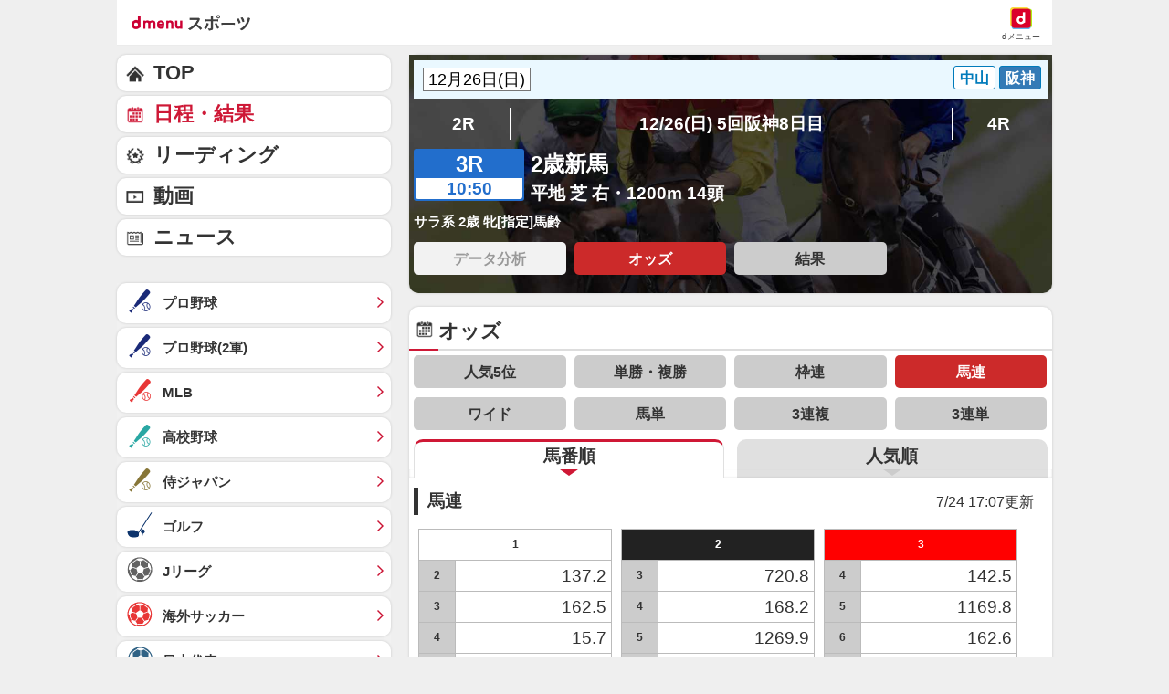

--- FILE ---
content_type: text/css
request_url: https://sports.smt.docomo.ne.jp/css/new_keiba.css
body_size: 21231
content:
@charset "UTF-8";
.ad_infeed_area {
  margin: 0 !important;
}
@media (max-width: 768px) {
  .ad_infeed_area {
    margin: 0 auto 10px !important;
  }
}

input, button, textarea, select {
  -webkit-appearance: none;
  -moz-appearance: none;
  appearance: none;
}

input[type="checkbox"] {
  -webkit-appearance: checkbox;
  -moz-appearance: checkbox;
  appearance: checkbox;
}

.btn_box {
  margin: 15px 0;
  background: none;
}
.btn_box button {
  display: block;
  color: #fff;
  font-size: 14px;
  font-size: 1.4rem;
  font-weight: bold;
  line-height: 20px;
  text-align: center;
  text-shadow: inherit;
  background: #CE1836;
  width: 80%;
  height: 40px;
  padding: 10px 0 13px !important;
  border-radius: 25px;
  -moz-border-radius: 25px;
  -webkit-border-radius: 25px;
  text-decoration: none;
  margin: 0 auto;
  border: 1px;
}

.seach_box {
  position: relative;
  display: inline-block;
  width: 100%;
  padding: 0 5px;
  margin-top: 10px;
  font-size: 13px;
  font-size: 1.3rem;
  font-weight: bold;
}
.seach_box .search {
  float: right;
  position: relative;
  left: -5px;
  display: flex;
  align-items: center;
}
.seach_box .search .selectdiv_month, .seach_box .search .selectdiv_year, .seach_box .search .selectdiv_area {
  float: right;
  margin-right: 1%;
}
.seach_box .search .selectdiv_month select, .seach_box .search .selectdiv_year select, .seach_box .search .selectdiv_area select {
  font-size: 13px;
  font-size: 1.3rem;
  padding: 0px 25px 0px 15px;
  border: 1px solid #ccc;
  background: url(/keiba/img/common/icon_select.png) no-repeat;
  background-size: 11px 11px;
  background-position: right 5px center;
  color: #666;
  border-radius: 3px;
  line-height: 25px;
}
.seach_box .search_btn {
  float: right;
  display: inline-block;
}
.seach_box .search_btn button {
  font-size: 13px;
  font-size: 1.3rem;
  color: #fff;
  background-color: #ce1836;
  border: none;
  border-radius: 3px;
  display: inline-block;
  width: 6rem;
  line-height: 25px;
}

.g_result .keiba .result#odds h4 {
  font-size: 14px;
  font-size: 1.4rem;
  width: 100%;
  font-weight: bold;
  height: 30px;
  line-height: 30px;
  padding: 0 10px;
  position: relative;
  margin: 10px 0 0;
  color: #333;
  text-align: left;
  border-left: 5px solid #333;
}

#main_column.keiba > section {
  margin-bottom: 20px;
}
#main_column.keiba .movie_list_inn h3, #main_column.keiba .column_body h3 {
  display: table-cell;
  vertical-align: middle;
  line-height: normal;
}
#main_column.keiba .select_group {
  margin-top: 10px;
}
#main_column.keiba .select_group h3 {
  display: table-cell;
  vertical-align: middle;
  line-height: normal;
}
#main_column.keiba#anchor_news .h_menu {
  float: right;
  margin-top: -4px;
  padding: 8px 20px 8px 5px;
  background: #fff;
  color: #333;
  font-size: 10px;
  font-size: 1rem;
  text-shadow: none;
  line-height: 1;
  border-radius: 2px;
  -webkit-border-radius: 2px;
  -moz-border-radius: 2px;
}
#main_column.keiba#anchor_news .h_menu:after {
  content: "";
  position: absolute;
  top: 50%;
  width: 15px;
  height: 15px;
  margin-top: -8px;
  background: url(/img/common/ico_sprite_common.png) no-repeat;
  background-size: 200px 140px;
  right: 5px;
  background-position: -45px -0px;
}
#main_column.keiba#anchor_column .h_menu {
  float: right;
  margin-top: -4px;
  padding: 8px 20px 8px 5px;
  background: #fff;
  color: #333;
  font-size: 10px;
  font-size: 1rem;
  text-shadow: none;
  line-height: 1;
  border-radius: 2px;
  -webkit-border-radius: 2px;
  -moz-border-radius: 2px;
}
#main_column.keiba#anchor_column .h_menu:after {
  content: "";
  position: absolute;
  top: 50%;
  width: 15px;
  height: 15px;
  margin-top: -8px;
  background: url(/img/common/ico_sprite_common.png) no-repeat;
  background-size: 200px 140px;
  right: 5px;
  background-position: -30px -0px;
}
#main_column.keiba#anchor_notice .h_menu {
  float: right;
  margin-top: -4px;
  padding: 8px 20px 8px 5px;
  background: #fff;
  color: #F00;
  font-size: 10px;
  font-size: 1rem;
  text-shadow: none;
  line-height: 1;
  border-radius: 2px;
  -webkit-border-radius: 2px;
  -moz-border-radius: 2px;
}
#main_column.keiba#anchor_notice .h_menu:after {
  content: "";
  position: absolute;
  top: 50%;
  width: 15px;
  height: 15px;
  margin-top: -8px;
  background: url(/img/common/ico_sprite_common.png) no-repeat;
  background-size: 200px 140px;
  right: 5px;
  background-position: -45px -30px;
}
#main_column.keiba h4 {
  font-size: 15px;
  font-size: 1.5rem;
  text-shadow: none;
  border-bottom: none;
  margin-bottom: 0;
  padding: 11px 5px 2px 30px;
}
#main_column.keiba h4 span.up_time {
  font-size: 14px;
  font-size: 1.2rem;
  float: right;
  margin-right: 5px;
  font-weight: normal;
}
#main_column.keiba h4:after {
  width: 18px;
  height: 20px;
  background: url(/keiba/img/common/icon_h4.png) no-repeat;
  background-size: 18px 20px;
  background-color: none;
}
#main_column.keiba .time_now {
  padding: 10px;
  width: 100%;
  text-align: right;
  font-size: 12px;
  font-size: 1.2rem;
}
#main_column.keiba .title_year_select {
  margin: 5px 0;
}
#main_column.keiba .title_year_select h4.year_select_left {
  width: 70%;
  margin: 0 0 10px 0;
  float: left;
}
#main_column.keiba .title_year_select .year_select_dateselect_right {
  padding: 2px 10px;
  margin: 10px 2px 0 0;
  float: right;
}
#main_column.keiba .title_year_select .year_select_dateselect_right select {
  padding: 2px 10px;
}
#main_column.keiba .column_body .column_detail {
  padding: 5px 0 15px;
  font-size: 14px;
  font-size: 1.4rem;
  line-height: 1.8;
}
#main_column.keiba .column_body .column_detail figure.column_photo img {
  display: block;
  margin: 0 auto 15px;
}
#main_column.keiba .column_body h4 {
  font-size: 16px;
  font-size: 1.6rem;
  text-shadow: 1px 1px rgba(0, 0, 0, 0.1);
  border-bottom: 1px double #ddd;
  padding: .75em;
  margin-top: 3px;
}
#main_column.keiba .column_body h4:after {
  width: 18%;
  height: 5px;
  background: #226ecc;
  border-radius: 2px;
}
#main_column.keiba h5 {
  padding-left: 0.7em;
  margin-left: 0.2em;
}
#main_column.keiba h5:after {
  width: 6px;
  left: 0;
  background-color: #58afd7;
  -webkit-transform: none;
  transform: none;
}
#main_column.keiba .gnav_tab {
  display: table;
  table-layout: fixed;
  width: 100%;
}
#main_column.keiba .gnav_tab li {
  float: inherit;
  display: table-cell;
  vertical-align: middle;
  background: #ddd;
  border-radius: 4px 4px 0 0;
  vertical-align: middle;
  border-right: 1px solid #fff;
}
#main_column.keiba .gnav_tab li:last-child {
  border: none;
}
#main_column.keiba .gnav_tab li a {
  font-size: 14px;
  font-size: 1.4rem;
  background: none;
  display: block;
  margin: 0;
  padding: 10px 5px;
  box-sizing: border-box;
  color: #666;
}
#main_column.keiba .gnav_tab li a br {
  display: none;
}
@media (max-width: 768px) {
  #main_column.keiba .gnav_tab li a br {
    display: block;
  }
}
#main_column.keiba .gnav_tab li.open {
  background: #555;
}
#main_column.keiba .gnav_tab li.open a {
  color: #fff;
}
#main_column.keiba .gnav_tab li.close {
  background: #bebebe;
}
#main_column.keiba .gnav_tab li.close a {
  color: #999999;
}
#main_column.keiba .gnav_tab:after {
  display: none;
}
#main_column.keiba p.attention {
  width: 100%;
  font-size: 11px;
  font-size: 1.1rem;
  line-height: 1.4;
  padding: 10px;
  margin-top: 10px;
}
#main_column.keiba p.attention span.rank1 {
  color: #ffc6c6;
}
#main_column.keiba p.attention span.rank2 {
  color: #c6e6ff;
}
#main_column.keiba p.attention span.rank3 {
  color: #c6ffc9;
}
#main_column.keiba .table_warp {
  margin: 0 5px;
}
#main_column.keiba .table_warp .quinella tbody tr td span {
  border: 0px;
}
#main_column .hold_race p.comment {
  margin: 1rem 10px 3rem;
}
#main_column .high_stakes .race_box .date_box {
  padding: 7px 5px;
}
#main_column .weather a:link, #main_column .weather a:active, #main_column .weather a:hover, #main_column .weather a:visited {
  color: #288FC2;
  -webkit-tap-highlight-color: rgba(0, 0, 0, 0.25);
  text-decoration: none;
}
#main_column .weather .dmenu_weather_link {
  font-size: 13px;
  font-size: 1.3rem;
  padding: 0 10px;
  background-color: #fff;
  color: #016FFB !important;
  border-radius: 10px;
  -webkit-border-radius: 10px;
  height: 20px;
}
#main_column .weather .dmenu_weather_link span {
  color: #ce1836;
  line-height: 26px;
}
#main_column .weather .weather_box {
  margin: 0px 0px;
}
#main_column .weather .weather_box p {
  font-size: 12px;
  font-size: 1.2rem;
  font-weight: bold;
}
@media (min-width: 767px) {
  #main_column .weather .weather_box p {
    font-size: 10px;
    font-size: 1rem;
  }
}
#main_column .weather .weather_box > p {
  text-align: right;
  font-size: 12px;
  font-weight: normal;
}
#main_column .weather .weather_box table {
  margin-bottom: 5px;
  border: 0px solid #ccc;
}
#main_column .weather .weather_box table thead tr th {
  font-size: 12px;
  font-size: 1.2rem;
  background: #fff;
}
#main_column .weather .weather_box table tbody tr:nth-child(2n+1) {
  background: #fff;
  border-bottom: 1px solid #ccc;
}
#main_column .weather .weather_box table tbody tr th.place {
  padding: 0;
}
#main_column .weather .weather_box table tbody tr th a {
  display: block;
  width: 100%;
  height: 100%;
  line-height: 27px;
}
@media (min-width: 767px) {
  #main_column .weather .weather_box table tbody tr th a {
    line-height: 33px;
  }
}
#main_column .weather .weather_box table tbody tr td {
  font-size: 10px;
  font-size: 1rem;
  font-weight: bold;
  border-top: 0px solid #ccc;
  padding: 10px 0px;
}
#main_column .weather .weather_box table tbody tr td.saturday {
  font-size: 12px;
  font-size: 1.2rem;
}
#main_column .weather .weather_box table tbody tr td.sunday {
  font-size: 12px;
  font-size: 1.2rem;
  color: #ce1836;
}
#main_column .weather .weather_box table tbody tr td span {
  display: block;
}
#main_column .weather .weather_box table tbody tr td img {
  min-width: 60px;
  height: auto;
  display: block;
  margin: 0 auto;
  margin-bottom: 5px;
}
@media (max-width: 769px) {
  #main_column .weather .weather_box table tbody tr td p.weather_txt {
    height: 2.5rem;
    display: flex;
    flex-direction: column;
    justify-content: center;
  }
}
#main_column .weather .weather_box table tbody tr td:first-child {
  vertical-align: middle;
}
#main_column .weather .weather_box table.place_four tbody tr td {
  width: 21%;
}
#main_column .weather .weather_box table.place_four tbody tr td:first-child {
  width: 16%;
}
#main_column .weather .weather_box table.place_two tbody tr td {
  width: 24%;
}
#main_column .weather .weather_box table.place_two tbody tr td:first-child {
  width: 10%;
}
#main_column .weather .weather_box table.place_one tbody tr td {
  width: 45%;
}
#main_column .weather .weather_box table.place_one tbody tr td:first-child {
  width: 16%;
}
#main_column .result p.comment, #main_column .db p.comment {
  font-size: 14px;
  font-size: 1.4rem;
  font-weight: 600;
  margin: 25px 10px;
}
#main_column .result .up_time, #main_column .db .up_time {
  font-size: 14px;
  font-size: 1.2rem;
  text-align: right;
  margin-right: 5px;
}
#main_column .result .horse_name, #main_column .db .horse_name {
  font-size: 18px;
  font-size: 1.8rem;
  font-weight: bold;
  border-left: 5px #58afd7 solid;
  background-color: #eaf8ff;
  padding: 5px;
  margin: 10px;
}
#main_column .result .horse_name span, #main_column .db .horse_name span {
  font-size: 12px;
  font-size: 1.2rem;
  font-weight: normal;
  margin-left: 10px;
  vertical-align: bottom;
}
#main_column .result .race_detail_warp, #main_column .db .race_detail_warp {
  margin: 10px 0 15px;
  font-weight: bold;
  color: #fff;
}
#main_column .result .race_detail_warp .race_detail, #main_column .db .race_detail_warp .race_detail {
  padding-bottom: 10px;
}
#main_column .result .race_detail_warp .race_detail .race_number_box, #main_column .db .race_detail_warp .race_detail .race_number_box {
  float: left;
  width: 17.5%;
  background-color: #226ecc;
  border-radius: 3px;
  padding: 2px;
  margin-right: 7px;
  font-weight: bold;
}
#main_column .result .race_detail_warp .race_detail .race_number_box span, #main_column .db .race_detail_warp .race_detail .race_number_box span {
  display: block;
  text-align: center;
}
#main_column .result .race_detail_warp .race_detail .race_number_box span.number, #main_column .db .race_detail_warp .race_detail .race_number_box span.number {
  font-size: 18px;
  font-size: 1.8rem;
  font-weight: bold;
  color: #fff;
  padding: 3px 5px;
}
#main_column .result .race_detail_warp .race_detail .race_number_box span.time, #main_column .db .race_detail_warp .race_detail .race_number_box span.time {
  color: #226ecc;
  background-color: #fff;
  border-radius: 0 0 3px 3px;
  padding: 2px 5px;
}
#main_column .result .race_detail_warp .race_detail .list_inn .race_title, #main_column .db .race_detail_warp .race_detail .list_inn .race_title {
  font-size: 18px;
  font-size: 1.8rem;
  font-weight: bold;
  line-height: 1.4;
  margin-bottom: 0.2em;
}
#main_column .result .race_detail_warp p, #main_column .db .race_detail_warp p {
  font-size: 11px;
  font-size: 1.1rem;
  margin: 5px 0px 5px;
}
#main_column .result.daily .race_box li a, #main_column .db.daily .race_box li a {
  padding: 10px 7px;
}
#main_column .result.daily .race_box li a .race_number_box, #main_column .db.daily .race_box li a .race_number_box {
  float: left;
  width: 17.5%;
  background-color: #226ecc;
  border-radius: 3px;
  padding: 2px;
}
#main_column .result.daily .race_box li a .race_number_box span, #main_column .db.daily .race_box li a .race_number_box span {
  display: block;
  text-align: center;
}
#main_column .result.daily .race_box li a .race_number_box span.number, #main_column .db.daily .race_box li a .race_number_box span.number {
  font-size: 18px;
  font-size: 1.8rem;
  font-weight: bold;
  color: #fff;
  padding: 3px 5px;
}
#main_column .result.daily .race_box li a .race_number_box span.time, #main_column .db.daily .race_box li a .race_number_box span.time {
  color: #226ecc;
  background-color: #fff;
  border-radius: 0 0 3px 3px;
  padding: 2px 5px;
}
#main_column .result.daily .race_box li a .list_inn, #main_column .db.daily .race_box li a .list_inn {
  float: left;
  width: 82.5%;
  padding: 0 20px 0 7px;
}
#main_column .result.daily .race_box li a .list_inn .race_title, #main_column .db.daily .race_box li a .list_inn .race_title {
  margin-bottom: 0.2em;
}
#main_column .result.daily .race_box li a .list_inn .race_data, #main_column .db.daily .race_box li a .list_inn .race_data {
  background: none;
  padding: 0;
}
#main_column .result.daily .pagenation ul, #main_column .db.daily .pagenation ul {
  border: 1px dotted #707070;
}
#main_column .result.daily .pagenation ul li, #main_column .db.daily .pagenation ul li {
  border-right: 1px dotted #707070;
}
#main_column .result.daily .pagenation ul li a, #main_column .db.daily .pagenation ul li a {
  color: #333;
}
#main_column .result.daily .pagenation ul li.open, #main_column .result.daily .pagenation ul li.current, #main_column .db.daily .pagenation ul li.open, #main_column .db.daily .pagenation ul li.current {
  background: #ccc;
}
#main_column .result.daily .pagenation ul.col2 li:nth-child(1), #main_column .db.daily .pagenation ul.col2 li:nth-child(1) {
  width: 20%;
}
#main_column .result.daily .pagenation ul.col2 li:nth-child(2), #main_column .db.daily .pagenation ul.col2 li:nth-child(2) {
  width: 30%;
}
#main_column .result.daily .pagenation ul.col2 li:nth-child(3), #main_column .db.daily .pagenation ul.col2 li:nth-child(3) {
  width: 30%;
}
#main_column .result.daily .pagenation ul.col2 li:nth-child(4), #main_column .db.daily .pagenation ul.col2 li:nth-child(4) {
  width: 20%;
  border-right: none;
}
#main_column .result.daily .pagenation ul.col3 li:nth-child(1), #main_column .db.daily .pagenation ul.col3 li:nth-child(1) {
  width: 20%;
}
#main_column .result.daily .pagenation ul.col3 li:nth-child(2), #main_column .db.daily .pagenation ul.col3 li:nth-child(2) {
  width: 20%;
}
#main_column .result.daily .pagenation ul.col3 li:nth-child(3), #main_column .db.daily .pagenation ul.col3 li:nth-child(3) {
  width: 20%;
}
#main_column .result.daily .pagenation ul.col3 li:nth-child(4), #main_column .db.daily .pagenation ul.col3 li:nth-child(4) {
  width: 20%;
}
#main_column .result.daily .pagenation ul.col3 li:nth-child(5), #main_column .db.daily .pagenation ul.col3 li:nth-child(5) {
  width: 20%;
  border-right: none;
}
#main_column .result .box_link, #main_column .db .box_link {
  width: 100%;
  font-size: 0;
  margin-top: 5px !important;
}
#main_column .result .box_link li a.current, #main_column .db .box_link li a.current {
  background: #cc2a2a !important;
  color: #fff;
}
#main_column .result .box_link li a.nolink, #main_column .db .box_link li a.nolink {
  pointer-events: none;
  background: #f2f2f2;
  color: #999;
}
#main_column .result .box_link.link5_width li, #main_column .result .box_link.link5_width li:nth-child(2), #main_column .db .box_link.link5_width li, #main_column .db .box_link.link5_width li:nth-child(2) {
  width: 18.8%;
  margin-right: 1.3%;
  margin-bottom: 1.3%;
  margin-left: 0;
}
#main_column .result .box_link.link5_width li:nth-child(5), #main_column .result .box_link.link5_width li:nth-child(10), #main_column .db .box_link.link5_width li:nth-child(5), #main_column .db .box_link.link5_width li:nth-child(10) {
  margin-right: 0;
}
#main_column .result .box_link.link5_width li a, #main_column .db .box_link.link5_width li a {
  background-color: #fff;
}
#main_column .result .table_wrap, #main_column .db .table_wrap {
  padding: 0 5px;
}
#main_column .result .table_wrap p.text-right, #main_column .db .table_wrap p.text-right {
  padding-top: 5px;
}
#main_column .result .off td, #main_column .db .off td {
  text-align: left !important;
}
#main_column .result .trifecta_table .racecard_table:nth-child(odd), #main_column .db .trifecta_table .racecard_table:nth-child(odd) {
  margin-right: 5px !important;
}
#main_column .result .racecard_table, #main_column .db .racecard_table {
  margin: 10px 0 0 !important;
  font-weight: bold;
}
#main_column .result .racecard_table a, #main_column .db .racecard_table a {
  color: #007bbb;
}
#main_column .result .racecard_table tr th, #main_column .db .racecard_table tr th {
  font-size: 10px;
  font-size: 1rem;
  color: #333;
  background-color: #ccc;
  padding: .6em;
  border: 1px #ccc solid;
}
#main_column .result .racecard_table tr th span, #main_column .db .racecard_table tr th span {
  display: block;
  font-size: 10px;
  font-size: 1rem;
  font-weight: bold;
  margin-top: 5px;
}
#main_column .result .racecard_table tr td, #main_column .db .racecard_table tr td {
  font-size: 14px;
  font-size: 1.4rem;
  border: 1px #bbb solid;
}
#main_column .result .racecard_table tr td:nth-child(1), #main_column .db .racecard_table tr td:nth-child(1) {
  text-align: center;
}
#main_column .result .racecard_table tr td:nth-child(2), #main_column .db .racecard_table tr td:nth-child(2) {
  text-align: center;
}
#main_column .result .racecard_table tr td:nth-child(3), #main_column .db .racecard_table tr td:nth-child(3) {
  text-align: left;
}
#main_column .result .racecard_table tr td.waku01, #main_column .db .racecard_table tr td.waku01 {
  background-color: #fff;
}
#main_column .result .racecard_table tr td.waku02, #main_column .db .racecard_table tr td.waku02 {
  color: #fff;
  background-color: #222;
}
#main_column .result .racecard_table tr td.waku03, #main_column .db .racecard_table tr td.waku03 {
  color: #fff;
  background-color: #ff0000;
}
#main_column .result .racecard_table tr td.waku04, #main_column .db .racecard_table tr td.waku04 {
  color: #fff;
  background-color: #0000ff;
}
#main_column .result .racecard_table tr td.waku05, #main_column .db .racecard_table tr td.waku05 {
  background-color: #ffff00;
}
#main_column .result .racecard_table tr td.waku06, #main_column .db .racecard_table tr td.waku06 {
  color: #fff;
  background-color: #008000;
}
#main_column .result .racecard_table tr td.waku07, #main_column .db .racecard_table tr td.waku07 {
  background-color: #ffa500;
}
#main_column .result .racecard_table tr td.waku08, #main_column .db .racecard_table tr td.waku08 {
  background-color: #ffc0cb;
}
#main_column .result .racecard_table tr td span, #main_column .db .racecard_table tr td span {
  display: inline-block;
  padding: 2px 0px;
  border: 0px #333 solid;
  border-radius: 3px;
  margin: 0 10px;
  padding: 2px 0;
}
#main_column .result .racecard_table tr td span.detail, #main_column .db .racecard_table tr td span.detail {
  display: block;
  font-size: 12px;
  font-size: 1.2rem;
  margin: 5px 0 0;
  padding: 0;
  border: none;
  text-align: left;
}
#main_column .result .racecard_table tr td span.waku01, #main_column .db .racecard_table tr td span.waku01 {
  background-color: #fff;
  border-color: #bbb;
  padding: 2px 7px 1px;
  border: 1px solid #bbb;
}
#main_column .result .racecard_table tr td span.waku02, #main_column .db .racecard_table tr td span.waku02 {
  color: #fff;
  background-color: #222;
  border: none;
  padding: 2px 7px 1px;
}
#main_column .result .racecard_table tr td span.waku03, #main_column .db .racecard_table tr td span.waku03 {
  color: #fff;
  background-color: #ff0000;
  border: none;
  padding: 2px 7px 1px;
}
#main_column .result .racecard_table tr td span.waku04, #main_column .db .racecard_table tr td span.waku04 {
  color: #fff;
  background-color: #0000ff;
  border: none;
  padding: 2px 7px 1px;
}
#main_column .result .racecard_table tr td span.waku05, #main_column .db .racecard_table tr td span.waku05 {
  background-color: #ffff00;
  border: none;
  padding: 2px 7px 1px;
}
#main_column .result .racecard_table tr td span.waku06, #main_column .db .racecard_table tr td span.waku06 {
  color: #fff;
  background-color: #008000;
  border: none;
  padding: 2px 7px 1px;
}
#main_column .result .racecard_table tr td span.waku07, #main_column .db .racecard_table tr td span.waku07 {
  background-color: #ffa500;
  border: none;
  padding: 2px 7px 1px;
}
#main_column .result .racecard_table tr td span.waku08, #main_column .db .racecard_table tr td span.waku08 {
  background-color: #ffc0cb;
  border: none;
  padding: 2px 7px 1px;
}
#main_column .result .racecard_table tr td span.waku09, #main_column .db .racecard_table tr td span.waku09 {
  color: #fff;
  background-color: #54822E;
  border: none;
  padding: 2px 7px 1px;
}
#main_column .result .racecard_table tr td span.waku10, #main_column .db .racecard_table tr td span.waku10 {
  color: #fff;
  background-color: #B25A39;
  border: none;
  padding: 2px 7px 1px;
}
#main_column .result .racecard_table tr td span.waku11, #main_column .db .racecard_table tr td span.waku11 {
  color: #fff;
  background-color: #6EAC57;
  border: none;
  padding: 2px 7px 1px;
}
#main_column .result .racecard_table tr td span.waku12, #main_column .db .racecard_table tr td span.waku12 {
  background-color: #E5ECFD;
  border: none;
  padding: 2px 7px 1px;
}
#main_column .result .racecard_table tr td span.waku13, #main_column .db .racecard_table tr td span.waku13 {
  color: #fff;
  background-color: #3554A3;
  border: none;
  padding: 2px 7px 1px;
}
#main_column .result .racecard_table tr td span.waku14, #main_column .db .racecard_table tr td span.waku14 {
  color: #fff;
  background-color: #CB4943;
  border: none;
  padding: 2px 7px 1px;
}
#main_column .result .racecard_table tr td span.number, #main_column .db .racecard_table tr td span.number {
  width: 26px;
  height: 25px;
  text-align: center;
  padding: 5px 5px 5px 2px;
  margin: 0;
}
#main_column .result .racecard_table.race_result, #main_column .db .racecard_table.race_result {
  margin-top: 5px;
  margin-bottom: 0;
}
#main_column .result .racecard_table.race_result tr th, #main_column .db .racecard_table.race_result tr th {
  font-size: 10px;
  font-size: 1rem;
  padding: 0.6em;
}
#main_column .result .racecard_table.race_result tr th:nth-child(1), #main_column .db .racecard_table.race_result tr th:nth-child(1) {
  width: 11%;
}
#main_column .result .racecard_table.race_result tr th:nth-child(2), #main_column .db .racecard_table.race_result tr th:nth-child(2) {
  width: 45%;
}
#main_column .result .racecard_table.race_result tr th:nth-child(3), #main_column .db .racecard_table.race_result tr th:nth-child(3) {
  width: 11%;
}
#main_column .result .racecard_table.race_result tr th:nth-child(4), #main_column .db .racecard_table.race_result tr th:nth-child(4) {
  width: 5%;
}
#main_column .result .racecard_table.race_result tr th:nth-child(5), #main_column .db .racecard_table.race_result tr th:nth-child(5) {
  width: 25%;
}
#main_column .result .racecard_table.race_result tr th.waku_number, #main_column .db .racecard_table.race_result tr th.waku_number {
  width: 11%;
}
#main_column .result .racecard_table.race_result tr th.horse_name, #main_column .db .racecard_table.race_result tr th.horse_name {
  width: 42%;
}
#main_column .result .racecard_table.race_result tr td, #main_column .db .racecard_table.race_result tr td {
  padding: .5em;
  font-size: 14px;
  font-size: 1.4rem;
  text-align: center;
}
#main_column .result .racecard_table.race_result tr td:nth-child(2), #main_column .db .racecard_table.race_result tr td:nth-child(2) {
  text-align: center;
}
#main_column .result .racecard_table.race_result tr td:nth-child(4), #main_column .db .racecard_table.race_result tr td:nth-child(4) {
  text-align: left;
}
#main_column .result .racecard_table.race_result tr td:nth-child(5), #main_column .db .racecard_table.race_result tr td:nth-child(5) {
  text-align: center;
}
#main_column .result .racecard_table.race_result + .moreBtn, #main_column .db .racecard_table.race_result + .moreBtn {
  margin: 10px 0;
}
#main_column .result .racecard_table.race_result.active tr:nth-child(n+7), #main_column .db .racecard_table.race_result.active tr:nth-child(n+7) {
  display: table-row;
}
#main_column .result .racecard_table.cash_back, #main_column .db .racecard_table.cash_back {
  margin-top: 5px;
}
#main_column .result .racecard_table.cash_back tr th, #main_column .db .racecard_table.cash_back tr th {
  font-size: 10px;
  font-size: 1rem;
}
#main_column .result .racecard_table.cash_back tr td, #main_column .db .racecard_table.cash_back tr td {
  line-height: 1.5rem;
  text-align: center;
}
#main_column .result .racecard_table.cash_back tr td.category_name, #main_column .db .racecard_table.cash_back tr td.category_name {
  background-color: #eee;
}
#main_column .result .racecard_table.cash_back tr td:nth-last-child(1), #main_column .db .racecard_table.cash_back tr td:nth-last-child(1) {
  text-align: right;
}
#main_column .result .racecard_table.cash_back tr:nth-child(odd), #main_column .db .racecard_table.cash_back tr:nth-child(odd) {
  background: none;
}
#main_column .result .racecard_table.corner, #main_column .db .racecard_table.corner {
  table-layout: fixed;
}
#main_column .result .racecard_table.corner tr:nth-child(odd), #main_column .db .racecard_table.corner tr:nth-child(odd) {
  background-color: #fff;
}
#main_column .result .racecard_table.corner tr th, #main_column .db .racecard_table.corner tr th {
  font-size: 10px;
  font-size: 1rem;
}
#main_column .result .racecard_table.corner tr th:nth-child(1), #main_column .db .racecard_table.corner tr th:nth-child(1) {
  width: 29%;
}
#main_column .result .racecard_table.corner tr th:nth-child(2), #main_column .db .racecard_table.corner tr th:nth-child(2) {
  width: 71%;
}
#main_column .result .racecard_table.corner tr td, #main_column .db .racecard_table.corner tr td {
  line-height: 2rem;
}
#main_column .result .racecard_table.corner tr td:nth-child(1), #main_column .db .racecard_table.corner tr td:nth-child(1) {
  width: 29%;
}
#main_column .result .racecard_table.corner tr td:nth-child(2), #main_column .db .racecard_table.corner tr td:nth-child(2) {
  width: 71%;
  text-align: left;
  word-wrap: break-word;
}
#main_column .result .racecard_table.laptime th, #main_column .db .racecard_table.laptime th {
  font-size: 10px;
  font-size: 1rem;
}
#main_column .result .racecard_table.laptime td, #main_column .db .racecard_table.laptime td {
  line-height: 2rem;
}
#main_column .result .racecard_table.odds, #main_column .result .racecard_table.stats, #main_column .db .racecard_table.odds, #main_column .db .racecard_table.stats {
  margin-bottom: 0;
}
#main_column .result .racecard_table.odds + .moreBtn, #main_column .result .racecard_table.stats + .moreBtn, #main_column .db .racecard_table.odds + .moreBtn, #main_column .db .racecard_table.stats + .moreBtn {
  margin: 10px 0;
}
#main_column .result .racecard_table.odds tr td, #main_column .result .racecard_table.stats tr td, #main_column .db .racecard_table.odds tr td, #main_column .db .racecard_table.stats tr td {
  padding: .4em .3em;
}
#main_column .result .racecard_table.odds tr td:nth-child(3), #main_column .result .racecard_table.stats tr td:nth-child(3), #main_column .db .racecard_table.odds tr td:nth-child(3), #main_column .db .racecard_table.stats tr td:nth-child(3) {
  text-align: center;
}
#main_column .result .racecard_table.odds tr th:nth-child(1), #main_column .db .racecard_table.odds tr th:nth-child(1) {
  width: 15%;
}
#main_column .result .racecard_table.odds tr th:nth-child(2), #main_column .db .racecard_table.odds tr th:nth-child(2) {
  width: 62%;
}
#main_column .result .racecard_table.odds tr th:nth-child(3), #main_column .db .racecard_table.odds tr th:nth-child(3) {
  width: 23%;
}
#main_column .result .racecard_table.odds tr td:nth-child(3), #main_column .db .racecard_table.odds tr td:nth-child(3) {
  text-align: center;
}
#main_column .result .racecard_table.odds.win tr th, #main_column .db .racecard_table.odds.win tr th {
  font-size: 10px;
  font-size: 1rem;
}
#main_column .result .racecard_table.odds.win tr th:nth-child(1), #main_column .db .racecard_table.odds.win tr th:nth-child(1) {
  width: 11%;
}
#main_column .result .racecard_table.odds.win tr th:nth-child(2), #main_column .db .racecard_table.odds.win tr th:nth-child(2) {
  width: 11%;
}
#main_column .result .racecard_table.odds.win tr th:nth-child(3), #main_column .db .racecard_table.odds.win tr th:nth-child(3) {
  width: 11%;
}
#main_column .result .racecard_table.odds.win tr th:nth-child(4), #main_column .db .racecard_table.odds.win tr th:nth-child(4) {
  width: 40%;
}
#main_column .result .racecard_table.odds.win tr th:nth-child(5), #main_column .db .racecard_table.odds.win tr th:nth-child(5) {
  width: 7%;
}
#main_column .result .racecard_table.odds.win tr th:nth-child(6), #main_column .db .racecard_table.odds.win tr th:nth-child(6) {
  width: 23%;
}
#main_column .result .racecard_table.odds.win tr td:nth-child(3), #main_column .db .racecard_table.odds.win tr td:nth-child(3) {
  text-align: center;
}
#main_column .result .racecard_table.odds.win tr td:nth-child(4), #main_column .db .racecard_table.odds.win tr td:nth-child(4) {
  text-align: left;
}
#main_column .result .racecard_table.odds.win tr td:nth-child(5), #main_column .db .racecard_table.odds.win tr td:nth-child(5) {
  text-align: right;
}
#main_column .result .racecard_table.odds.win tr td:nth-child(6), #main_column .db .racecard_table.odds.win tr td:nth-child(6) {
  text-align: right;
}
#main_column .result .racecard_table.odds.win.win_place tr th:nth-child(3), #main_column .db .racecard_table.odds.win.win_place tr th:nth-child(3) {
  width: 40%;
}
#main_column .result .racecard_table.odds.win.win_place tr th:nth-child(4), #main_column .db .racecard_table.odds.win.win_place tr th:nth-child(4) {
  width: 15%;
}
#main_column .result .racecard_table.odds.win.win_place tr th:nth-child(5), #main_column .db .racecard_table.odds.win.win_place tr th:nth-child(5) {
  width: 26%;
}
#main_column .result .racecard_table.odds.win.win_place tr td:nth-child(3), #main_column .db .racecard_table.odds.win.win_place tr td:nth-child(3) {
  text-align: left;
}
#main_column .result .racecard_table.odds.win.win_place tr td:nth-child(4), #main_column .db .racecard_table.odds.win.win_place tr td:nth-child(4) {
  text-align: center;
}
#main_column .result .racecard_table.odds.win.win_place tr td:nth-child(5), #main_column .db .racecard_table.odds.win.win_place tr td:nth-child(5) {
  text-align: center;
}
#main_column .result .racecard_table.odds.win.place tr td:nth-child(5), #main_column .db .racecard_table.odds.win.place tr td:nth-child(5) {
  width: 25%;
}
#main_column .result .racecard_table.odds.trifecta, #main_column .db .racecard_table.odds.trifecta {
  float: left;
  width: 50%;
  padding-right: 5px !important;
  margin-bottom: 20px !important;
}
#main_column .result .racecard_table.odds.trifecta:nth-child(odd), #main_column .db .racecard_table.odds.trifecta:nth-child(odd) {
  width: calc(50% - 5px);
}
#main_column .result .racecard_table.odds.trifecta tr th:nth-child(1), #main_column .db .racecard_table.odds.trifecta tr th:nth-child(1) {
  width: 50%;
}
#main_column .result .racecard_table.odds.trifecta tr th:nth-child(2), #main_column .db .racecard_table.odds.trifecta tr th:nth-child(2) {
  width: 50%;
}
#main_column .result .racecard_table.odds.quinella_place tr td:nth-child(3), #main_column .db .racecard_table.odds.quinella_place tr td:nth-child(3) {
  width: 11%;
  border-right: none;
}
#main_column .result .racecard_table.odds.quinella_place tr td:nth-child(4), #main_column .db .racecard_table.odds.quinella_place tr td:nth-child(4) {
  width: 1%;
  text-align: center;
  border: none;
  border-bottom: 1px #bbb solid;
}
#main_column .result .racecard_table.odds.quinella_place tr td:nth-child(5), #main_column .db .racecard_table.odds.quinella_place tr td:nth-child(5) {
  width: 11%;
  text-align: center;
  border-left: none;
}
#main_column .result .racecard_table.stats tr th:nth-child(1), #main_column .db .racecard_table.stats tr th:nth-child(1) {
  width: 10%;
}
#main_column .result .racecard_table.stats tr th:nth-child(2), #main_column .db .racecard_table.stats tr th:nth-child(2) {
  width: 44%;
}
#main_column .result .racecard_table.stats tr th:nth-child(3), #main_column .db .racecard_table.stats tr th:nth-child(3) {
  width: 15%;
}
#main_column .result .racecard_table.stats tr th:nth-child(4), #main_column .db .racecard_table.stats tr th:nth-child(4) {
  width: 35%;
}
#main_column .result .racecard_table.stats tr td:nth-child(4), #main_column .db .racecard_table.stats tr td:nth-child(4) {
  text-align: right;
}
#main_column .result .racecard_table.stats.three tr:nth-child(n+7), #main_column .result .racecard_table.stats.four tr:nth-child(n+7), #main_column .db .racecard_table.stats.three tr:nth-child(n+7), #main_column .db .racecard_table.stats.four tr:nth-child(n+7) {
  display: none;
}
#main_column .result .racecard_table.stats.three tr td:nth-child(2), #main_column .result .racecard_table.stats.four tr td:nth-child(2), #main_column .db .racecard_table.stats.three tr td:nth-child(2), #main_column .db .racecard_table.stats.four tr td:nth-child(2) {
  text-align: left;
}
#main_column .result .racecard_table.stats.three tr td:nth-child(4), #main_column .result .racecard_table.stats.four tr td:nth-child(4), #main_column .db .racecard_table.stats.three tr td:nth-child(4), #main_column .db .racecard_table.stats.four tr td:nth-child(4) {
  text-align: right;
}
#main_column .result .racecard_table.stats.three.active tr:nth-child(n+7), #main_column .result .racecard_table.stats.four.active tr:nth-child(n+7), #main_column .db .racecard_table.stats.three.active tr:nth-child(n+7), #main_column .db .racecard_table.stats.four.active tr:nth-child(n+7) {
  display: table-row;
}
#main_column .result .racecard_table.stats.jockey tr:nth-child(n+12), #main_column .result .racecard_table.stats.trainer tr:nth-child(n+12), #main_column .db .racecard_table.stats.jockey tr:nth-child(n+12), #main_column .db .racecard_table.stats.trainer tr:nth-child(n+12) {
  display: none;
}
#main_column .result .racecard_table.stats.jockey tr th:nth-child(3), #main_column .result .racecard_table.stats.trainer tr th:nth-child(3), #main_column .db .racecard_table.stats.jockey tr th:nth-child(3), #main_column .db .racecard_table.stats.trainer tr th:nth-child(3) {
  width: 20%;
}
#main_column .result .racecard_table.stats.jockey tr th:nth-child(4), #main_column .result .racecard_table.stats.trainer tr th:nth-child(4), #main_column .db .racecard_table.stats.jockey tr th:nth-child(4), #main_column .db .racecard_table.stats.trainer tr th:nth-child(4) {
  width: 26%;
}
#main_column .result .racecard_table.stats.jockey tr td:nth-child(2), #main_column .result .racecard_table.stats.trainer tr td:nth-child(2), #main_column .db .racecard_table.stats.jockey tr td:nth-child(2), #main_column .db .racecard_table.stats.trainer tr td:nth-child(2) {
  text-align: left;
}
#main_column .result .racecard_table.stats.jockey tr td:nth-child(4), #main_column .result .racecard_table.stats.trainer tr td:nth-child(4), #main_column .db .racecard_table.stats.jockey tr td:nth-child(4), #main_column .db .racecard_table.stats.trainer tr td:nth-child(4) {
  text-align: right;
}
#main_column .result .racecard_table.stats.jockey.active tr:nth-child(n+12), #main_column .result .racecard_table.stats.trainer.active tr:nth-child(n+12), #main_column .db .racecard_table.stats.jockey.active tr:nth-child(n+12), #main_column .db .racecard_table.stats.trainer.active tr:nth-child(n+12) {
  display: table-row;
}
#main_column .result .racecard_table.stats.jockey_list tr th:nth-child(3), #main_column .result .racecard_table.stats.trainer_list tr th:nth-child(3), #main_column .db .racecard_table.stats.jockey_list tr th:nth-child(3), #main_column .db .racecard_table.stats.trainer_list tr th:nth-child(3) {
  width: 20%;
}
#main_column .result .racecard_table.stats.jockey_list tr th:nth-child(4), #main_column .result .racecard_table.stats.trainer_list tr th:nth-child(4), #main_column .db .racecard_table.stats.jockey_list tr th:nth-child(4), #main_column .db .racecard_table.stats.trainer_list tr th:nth-child(4) {
  width: 26%;
}
#main_column .result .racecard_table.stats.jockey_list tr td:nth-child(2), #main_column .result .racecard_table.stats.trainer_list tr td:nth-child(2), #main_column .db .racecard_table.stats.jockey_list tr td:nth-child(2), #main_column .db .racecard_table.stats.trainer_list tr td:nth-child(2) {
  text-align: left;
}
#main_column .result .racecard_table.stats.jockey_list tr td:nth-child(4), #main_column .result .racecard_table.stats.trainer_list tr td:nth-child(4), #main_column .db .racecard_table.stats.jockey_list tr td:nth-child(4), #main_column .db .racecard_table.stats.trainer_list tr td:nth-child(4) {
  text-align: right;
}
#main_column .result .racecard_table.stats.jockey_list.active tr:nth-child(n+12), #main_column .result .racecard_table.stats.trainer_list.active tr:nth-child(n+12), #main_column .db .racecard_table.stats.jockey_list.active tr:nth-child(n+12), #main_column .db .racecard_table.stats.trainer_list.active tr:nth-child(n+12) {
  display: table-row;
}
#main_column .result .racecard_table.db_table, #main_column .db .racecard_table.db_table {
  margin-bottom: 10px;
}
#main_column .result .racecard_table.db_table.horse_result tr th, #main_column .db .racecard_table.db_table.horse_result tr th {
  font-size: 14px;
  font-size: 1.4rem;
}
#main_column .result .racecard_table.db_table.horse_result tr th span, #main_column .db .racecard_table.db_table.horse_result tr th span {
  display: inline-block;
  margin-top: 0;
}
#main_column .result .racecard_table.db_table.horse_result tr th span.score, #main_column .db .racecard_table.db_table.horse_result tr th span.score {
  font-size: 20px;
  font-size: 2rem;
  font-weight: bold;
  margin-left: 10px;
}
#main_column .result .racecard_table.db_table.horse_result tr th span.rank, #main_column .db .racecard_table.db_table.horse_result tr th span.rank {
  font-size: 14px;
  font-size: 1.4rem;
}
#main_column .result .racecard_table.db_table.horse_result tr td:nth-child(2), #main_column .db .racecard_table.db_table.horse_result tr td:nth-child(2) {
  text-align: right;
}
#main_column .result .racecard_table.db_table.horse_result tr td.total, #main_column .db .racecard_table.db_table.horse_result tr td.total {
  font-weight: bold;
}
#main_column .result .racecard_table.db_table.horse_profile tr:nth-child(odd), #main_column .result .racecard_table.db_table.horse_result tr:nth-child(odd), #main_column .db .racecard_table.db_table.horse_profile tr:nth-child(odd), #main_column .db .racecard_table.db_table.horse_result tr:nth-child(odd) {
  background: none;
}
#main_column .result .racecard_table.db_table.horse_profile tr td, #main_column .result .racecard_table.db_table.horse_result tr td, #main_column .db .racecard_table.db_table.horse_profile tr td, #main_column .db .racecard_table.db_table.horse_result tr td {
  text-align: left;
}
#main_column .result .racecard_table.db_table.horse_profile tr td.category_name, #main_column .result .racecard_table.db_table.horse_result tr td.category_name, #main_column .db .racecard_table.db_table.horse_profile tr td.category_name, #main_column .db .racecard_table.db_table.horse_result tr td.category_name {
  width: 38%;
  background-color: #eee;
}
#main_column .result .racecard_table.five_result, #main_column .db .racecard_table.five_result {
  margin-bottom: 20px;
}
#main_column .result .racecard_table.five_result.all, #main_column .db .racecard_table.five_result.all {
  margin-bottom: 10px;
}
#main_column .result .racecard_table.five_result tr td, #main_column .db .racecard_table.five_result tr td {
  padding: .75em .3em;
  font-size: 12px;
  font-size: 1.2rem;
}
#main_column .result .racecard_table.five_result tr td:nth-child(1), #main_column .db .racecard_table.five_result tr td:nth-child(1) {
  width: 10%;
  font-size: 10px;
  font-size: 1rem;
}
#main_column .result .racecard_table.five_result tr td:nth-child(2), #main_column .db .racecard_table.five_result tr td:nth-child(2) {
  width: 35%;
  text-align: left;
}
#main_column .result .racecard_table.five_result tr td:nth-child(3), #main_column .db .racecard_table.five_result tr td:nth-child(3) {
  width: 5%;
  text-align: center;
}
#main_column .result .racecard_table.five_result tr td:nth-child(4), #main_column .db .racecard_table.five_result tr td:nth-child(4) {
  width: 5%;
  text-align: center;
}
#main_column .result .racecard_table.five_result tr td:nth-child(5), #main_column .db .racecard_table.five_result tr td:nth-child(5) {
  width: 35%;
  text-align: left;
  font-size: 11px;
  font-size: 1.1rem;
}
#main_column .result .racecard_table.five_result tr td.rank1, #main_column .db .racecard_table.five_result tr td.rank1 {
  background-color: #ffc6c6;
}
#main_column .result .racecard_table.five_result tr td.rank2, #main_column .db .racecard_table.five_result tr td.rank2 {
  background-color: #c6e6ff;
}
#main_column .result .racecard_table.five_result tr td.rank3, #main_column .db .racecard_table.five_result tr td.rank3 {
  background-color: #c6ffc9;
}
#main_column .result .racecard_table.five_result tr td span, #main_column .db .racecard_table.five_result tr td span {
  border: none;
  margin: 0;
  padding: 0;
}
#main_column .result .racecard_table.five_result tr td span.place, #main_column .db .racecard_table.five_result tr td span.place {
  display: block;
}
#main_column .result .racecard_table.five_result tr td span.weight, #main_column .db .racecard_table.five_result tr td span.weight {
  width: 15px;
  padding: 0 5px 0 0;
}
#main_column .result .racecard_table.five_result tr td span.weight.one:after, #main_column .db .racecard_table.five_result tr td span.weight.one:after {
  content: "☆";
}
#main_column .result .racecard_table.five_result tr td span.weight.two:after, #main_column .db .racecard_table.five_result tr td span.weight.two:after {
  content: "△";
}
#main_column .result .racecard_table.five_result tr td span.weight.ten:after, #main_column .db .racecard_table.five_result tr td span.weight.ten:after {
  content: "▲";
}
#main_column .result .racecard_table.five_result tr td .icon_g1:after,
#main_column .result .racecard_table.five_result tr td .icon_g2:after,
#main_column .result .racecard_table.five_result tr td .icon_g3:after, #main_column .db .racecard_table.five_result tr td .icon_g1:after,
#main_column .db .racecard_table.five_result tr td .icon_g2:after,
#main_column .db .racecard_table.five_result tr td .icon_g3:after {
  width: 22px;
  padding: 1px;
}
#main_column .result .racecard_table.five_result tr td .icon_jg1:after,
#main_column .result .racecard_table.five_result tr td .icon_jg2:after,
#main_column .result .racecard_table.five_result tr td .icon_jg3:after, #main_column .db .racecard_table.five_result tr td .icon_jg1:after,
#main_column .db .racecard_table.five_result tr td .icon_jg2:after,
#main_column .db .racecard_table.five_result tr td .icon_jg3:after {
  width: 35px;
  padding: 1px;
}
#main_column .result .racecard_table.five_result + .moreBtn, #main_column .db .racecard_table.five_result + .moreBtn {
  margin: 0 5px 20px;
}
#main_column .result .racecard_table.refund tr th, #main_column .db .racecard_table.refund tr th {
  padding: .5em .4em;
}
#main_column .result .racecard_table.refund tr th:nth-child(1), #main_column .db .racecard_table.refund tr th:nth-child(1) {
  width: 5%;
}
#main_column .result .racecard_table.refund tr th:nth-child(2), #main_column .db .racecard_table.refund tr th:nth-child(2) {
  width: 24%;
}
#main_column .result .racecard_table.refund tr th:nth-child(3), #main_column .db .racecard_table.refund tr th:nth-child(3) {
  width: 26%;
}
#main_column .result .racecard_table.refund tr th:nth-child(4), #main_column .db .racecard_table.refund tr th:nth-child(4) {
  width: 23%;
}
#main_column .result .racecard_table.refund tr th:nth-child(5), #main_column .db .racecard_table.refund tr th:nth-child(5) {
  width: 25%;
}
#main_column .result .racecard_table.refund tr td, #main_column .db .racecard_table.refund tr td {
  font-size: 12px;
  font-size: 1.2rem;
  padding: .3em .4em;
}
#main_column .result .racecard_table.refund tr td:nth-child(2), #main_column .db .racecard_table.refund tr td:nth-child(2) {
  text-align: left;
}
#main_column .result .racecard_table.refund tr td:nth-child(3), #main_column .db .racecard_table.refund tr td:nth-child(3) {
  text-align: left;
}
#main_column .result .racecard_table.refund tr td:nth-child(4), #main_column .db .racecard_table.refund tr td:nth-child(4) {
  text-align: right;
}
#main_column .result .racecard_table.refund tr td:nth-child(5), #main_column .db .racecard_table.refund tr td:nth-child(5) {
  text-align: right;
}
#main_column .result .racecard_table.award tr th:nth-child(1), #main_column .db .racecard_table.award tr th:nth-child(1) {
  width: 10%;
}
#main_column .result .racecard_table.award tr th:nth-child(2), #main_column .db .racecard_table.award tr th:nth-child(2) {
  width: 20%;
}
#main_column .result .racecard_table.award tr th:nth-child(3), #main_column .db .racecard_table.award tr th:nth-child(3) {
  width: 17%;
}
#main_column .result .racecard_table.award tr td, #main_column .db .racecard_table.award tr td {
  font-size: 12px;
  font-size: 1.2rem;
  padding: .3em .4em;
}
#main_column .result .racecard_table.award tr td:nth-child(1), #main_column .db .racecard_table.award tr td:nth-child(1) {
  text-align: left;
}
#main_column .result .racecard_table.award tr td:nth-child(2), #main_column .db .racecard_table.award tr td:nth-child(2) {
  text-align: left;
}
#main_column .result .racecard_table.award tr td:nth-child(3), #main_column .db .racecard_table.award tr td:nth-child(3) {
  text-align: left;
}
#main_column .bracket_quinella_table {
  padding: 0 5px;
}
#main_column .bracket_quinella_table .outside {
  display: inline-block;
  width: 31%;
  vertical-align: top;
  margin: 5px 5px 0 0;
}
#main_column .bracket_quinella_table .outside:nth-child(3n) {
  margin: 5px 0 0 0;
}
#main_column .bracket_quinella_table .outside .ozWakuInTable {
  margin-bottom: 15px;
}
#main_column .bracket_quinella_table .outside .ozWakuInTable table tr th, #main_column .bracket_quinella_table .outside .ozWakuInTable table tr td {
  border: 1px #bbb solid;
}
#main_column .bracket_quinella_table .outside .ozWakuInTable table tr th {
  width: 3rem;
  height: 2.5rem;
}
#main_column .bracket_quinella_table .outside .ozWakuInTable table tr th.waku01 {
  background-color: #fff;
  border-color: #bbb;
}
#main_column .bracket_quinella_table .outside .ozWakuInTable table tr th.waku02 {
  color: #fff;
  background-color: #222;
}
#main_column .bracket_quinella_table .outside .ozWakuInTable table tr th.waku03 {
  color: #fff;
  background-color: #ff0000;
}
#main_column .bracket_quinella_table .outside .ozWakuInTable table tr th.waku04 {
  color: #fff;
  background-color: #0000ff;
}
#main_column .bracket_quinella_table .outside .ozWakuInTable table tr th.waku05 {
  background-color: #ffff00;
}
#main_column .bracket_quinella_table .outside .ozWakuInTable table tr th.waku06 {
  color: #fff;
  background-color: #008000;
}
#main_column .bracket_quinella_table .outside .ozWakuInTable table tr th.waku07 {
  background-color: #ffa500;
}
#main_column .bracket_quinella_table .outside .ozWakuInTable table tr th.waku08 {
  background-color: #ffc0cb;
}
#main_column .bracket_quinella_table .outside .ozWakuInTable table tr td {
  text-align: right;
}
#main_column .trifecta_table .trifecta_intable,
#main_column .trifecta_table .trio_intable,
#main_column .trio_table .trifecta_intable,
#main_column .trio_table .trio_intable {
  float: left;
  width: 50%;
  padding: 5px 0 0 5px;
  margin-bottom: 20px;
}
#main_column .trifecta_table .trifecta_intable:nth-child(2n),
#main_column .trifecta_table .trio_intable:nth-child(2n),
#main_column .trio_table .trifecta_intable:nth-child(2n),
#main_column .trio_table .trio_intable:nth-child(2n) {
  padding-right: 5px;
}
#main_column .trifecta_table .trifecta_intable table tbody tr,
#main_column .trifecta_table .trio_intable table tbody tr,
#main_column .trio_table .trifecta_intable table tbody tr,
#main_column .trio_table .trio_intable table tbody tr {
  font-size: 12px;
  font-size: 1.2rem;
}
#main_column .trifecta_table .trifecta_intable .race_title,
#main_column .trifecta_table .trio_intable .race_title,
#main_column .trio_table .trifecta_intable .race_title,
#main_column .trio_table .trio_intable .race_title {
  text-align: center;
  font-size: 12px;
  font-size: 1.2rem;
  border-top: 1px solid #BBBBBB;
  border-left: 1px solid #BBBBBB;
  border-right: 1px solid #BBBBBB;
  padding: 10px;
}
@media (min-width: 340px) and (max-width: 400px) {
  #main_column .trifecta_table .trifecta_intable .race_title,
  #main_column .trifecta_table .trio_intable .race_title,
  #main_column .trio_table .trifecta_intable .race_title,
  #main_column .trio_table .trio_intable .race_title {
    font-size: 1.3rem;
    font-weight: bold;
  }
}
@media (max-width: 339px) {
  #main_column .trifecta_table .trifecta_intable .race_title,
  #main_column .trifecta_table .trio_intable .race_title,
  #main_column .trio_table .trifecta_intable .race_title,
  #main_column .trio_table .trio_intable .race_title {
    font-size: 0.9rem;
    font-weight: bold;
  }
}
@media (max-width: 300px) {
  #main_column .trifecta_table .trifecta_intable .race_title,
  #main_column .trifecta_table .trio_intable .race_title,
  #main_column .trio_table .trifecta_intable .race_title,
  #main_column .trio_table .trio_intable .race_title {
    padding: .4em;
    font-weight: bold;
  }
}
@media (min-width: 767px) and (max-width: 772px) {
  #main_column .trifecta_table .trifecta_intable .race_title,
  #main_column .trifecta_table .trio_intable .race_title,
  #main_column .trio_table .trifecta_intable .race_title,
  #main_column .trio_table .trio_intable .race_title {
    padding: .6em;
    font-weight: bold;
  }
}
#main_column .trifecta_table .trifecta_intable .waku01,
#main_column .trifecta_table .trio_intable .waku01,
#main_column .trio_table .trifecta_intable .waku01,
#main_column .trio_table .trio_intable .waku01 {
  background-color: #fff;
  border-color: #bbb;
}
#main_column .trifecta_table .trifecta_intable .waku02,
#main_column .trifecta_table .trio_intable .waku02,
#main_column .trio_table .trifecta_intable .waku02,
#main_column .trio_table .trio_intable .waku02 {
  color: #fff;
  background-color: #222;
  border: none;
}
#main_column .trifecta_table .trifecta_intable .waku03,
#main_column .trifecta_table .trio_intable .waku03,
#main_column .trio_table .trifecta_intable .waku03,
#main_column .trio_table .trio_intable .waku03 {
  color: #fff;
  background-color: #ff0000;
  border: none;
}
#main_column .trifecta_table .trifecta_intable .waku04,
#main_column .trifecta_table .trio_intable .waku04,
#main_column .trio_table .trifecta_intable .waku04,
#main_column .trio_table .trio_intable .waku04 {
  color: #fff;
  background-color: #0000ff;
  border: none;
}
#main_column .trifecta_table .trifecta_intable .waku05,
#main_column .trifecta_table .trio_intable .waku05,
#main_column .trio_table .trifecta_intable .waku05,
#main_column .trio_table .trio_intable .waku05 {
  background-color: #ffff00;
  border: none;
}
#main_column .trifecta_table .trifecta_intable .waku06,
#main_column .trifecta_table .trio_intable .waku06,
#main_column .trio_table .trifecta_intable .waku06,
#main_column .trio_table .trio_intable .waku06 {
  color: #fff;
  background-color: #008000;
  border: none;
}
#main_column .trifecta_table .trifecta_intable .waku07,
#main_column .trifecta_table .trio_intable .waku07,
#main_column .trio_table .trifecta_intable .waku07,
#main_column .trio_table .trio_intable .waku07 {
  background-color: #ffa500;
  border: none;
}
#main_column .trifecta_table .trifecta_intable .waku08,
#main_column .trifecta_table .trio_intable .waku08,
#main_column .trio_table .trifecta_intable .waku08,
#main_column .trio_table .trio_intable .waku08 {
  background-color: #ffc0cb;
  border: none;
}
#main_column .trifecta_table .trifecta_intable .waku09,
#main_column .trifecta_table .trio_intable .waku09,
#main_column .trio_table .trifecta_intable .waku09,
#main_column .trio_table .trio_intable .waku09 {
  background-color: #54822E;
  border: none;
}
#main_column .trifecta_table .trifecta_intable .waku10,
#main_column .trifecta_table .trio_intable .waku10,
#main_column .trio_table .trifecta_intable .waku10,
#main_column .trio_table .trio_intable .waku10 {
  background-color: #B25A39;
  border: none;
}
#main_column .trifecta_table .trifecta_intable .waku11,
#main_column .trifecta_table .trio_intable .waku11,
#main_column .trio_table .trifecta_intable .waku11,
#main_column .trio_table .trio_intable .waku11 {
  background-color: #6EAC57;
  border: none;
}
#main_column .trifecta_table .trifecta_intable .waku12,
#main_column .trifecta_table .trio_intable .waku12,
#main_column .trio_table .trifecta_intable .waku12,
#main_column .trio_table .trio_intable .waku12 {
  background-color: #E5ECFD;
  border: none;
}
#main_column .trifecta_table .trifecta_intable .waku13,
#main_column .trifecta_table .trio_intable .waku13,
#main_column .trio_table .trifecta_intable .waku13,
#main_column .trio_table .trio_intable .waku13 {
  background-color: #3554A3;
  border: none;
}
#main_column .trifecta_table .trifecta_intable .waku14,
#main_column .trifecta_table .trio_intable .waku14,
#main_column .trio_table .trifecta_intable .waku14,
#main_column .trio_table .trio_intable .waku14 {
  background-color: #CB4943;
  border: none;
}
#main_column .trifecta_table .trifecta_intable table tr th,
#main_column .trifecta_table .trio_intable table tr th,
#main_column .trio_table .trifecta_intable table tr th,
#main_column .trio_table .trio_intable table tr th {
  color: #fff;
  background-color: #555;
  border: 1px #bbb solid;
}
#main_column .trifecta_table .trifecta_intable table tr td.kumi, #main_column .trifecta_table .trifecta_intable table tr td.odds,
#main_column .trifecta_table .trio_intable table tr td.kumi,
#main_column .trifecta_table .trio_intable table tr td.odds,
#main_column .trio_table .trifecta_intable table tr td.kumi,
#main_column .trio_table .trifecta_intable table tr td.odds,
#main_column .trio_table .trio_intable table tr td.kumi,
#main_column .trio_table .trio_intable table tr td.odds {
  border: 1px #bbb solid;
}
#main_column .trifecta_table .trifecta_intable table tr td.kumi, #main_column .trifecta_table .trifecta_intable table tr td.odds,
#main_column .trifecta_table .trio_intable table tr td.kumi,
#main_column .trifecta_table .trio_intable table tr td.odds,
#main_column .trio_table .trifecta_intable table tr td.kumi,
#main_column .trio_table .trifecta_intable table tr td.odds,
#main_column .trio_table .trio_intable table tr td.kumi,
#main_column .trio_table .trio_intable table tr td.odds {
  text-align: center;
}
@media (min-width: 340px) and (max-width: 400px) {
  #main_column .trifecta_table .trifecta_intable table tr td.kumi, #main_column .trifecta_table .trifecta_intable table tr td.odds,
  #main_column .trifecta_table .trio_intable table tr td.kumi,
  #main_column .trifecta_table .trio_intable table tr td.odds,
  #main_column .trio_table .trifecta_intable table tr td.kumi,
  #main_column .trio_table .trifecta_intable table tr td.odds,
  #main_column .trio_table .trio_intable table tr td.kumi,
  #main_column .trio_table .trio_intable table tr td.odds {
    font-size: 1.3rem;
    padding: 5px;
  }
}
@media (max-width: 339px) {
  #main_column .trifecta_table .trifecta_intable table tr td.kumi, #main_column .trifecta_table .trifecta_intable table tr td.odds,
  #main_column .trifecta_table .trio_intable table tr td.kumi,
  #main_column .trifecta_table .trio_intable table tr td.odds,
  #main_column .trio_table .trifecta_intable table tr td.kumi,
  #main_column .trio_table .trifecta_intable table tr td.odds,
  #main_column .trio_table .trio_intable table tr td.kumi,
  #main_column .trio_table .trio_intable table tr td.odds {
    font-size: 0.9rem;
    padding: 5px;
  }
}
@media (max-width: 300px) {
  #main_column .trifecta_table .trifecta_intable table tr td.kumi, #main_column .trifecta_table .trifecta_intable table tr td.odds,
  #main_column .trifecta_table .trio_intable table tr td.kumi,
  #main_column .trifecta_table .trio_intable table tr td.odds,
  #main_column .trio_table .trifecta_intable table tr td.kumi,
  #main_column .trio_table .trifecta_intable table tr td.odds,
  #main_column .trio_table .trio_intable table tr td.kumi,
  #main_column .trio_table .trio_intable table tr td.odds {
    padding: .4em;
  }
}
@media (min-width: 767px) and (max-width: 772px) {
  #main_column .trifecta_table .trifecta_intable table tr td.kumi, #main_column .trifecta_table .trifecta_intable table tr td.odds,
  #main_column .trifecta_table .trio_intable table tr td.kumi,
  #main_column .trifecta_table .trio_intable table tr td.odds,
  #main_column .trio_table .trifecta_intable table tr td.kumi,
  #main_column .trio_table .trifecta_intable table tr td.odds,
  #main_column .trio_table .trio_intable table tr td.kumi,
  #main_column .trio_table .trio_intable table tr td.odds {
    padding: .6em;
  }
}
#main_column .trifecta_table .trifecta_intable table tr td.kumi span, #main_column .trifecta_table .trifecta_intable table tr td.odds span,
#main_column .trifecta_table .trio_intable table tr td.kumi span,
#main_column .trifecta_table .trio_intable table tr td.odds span,
#main_column .trio_table .trifecta_intable table tr td.kumi span,
#main_column .trio_table .trifecta_intable table tr td.odds span,
#main_column .trio_table .trio_intable table tr td.kumi span,
#main_column .trio_table .trio_intable table tr td.odds span {
  display: inline-block;
  padding: 2px 0;
  width: 16%;
  text-align: center;
}
@media (max-width: 300px) {
  #main_column .trifecta_table .trifecta_intable table tr td.kumi span, #main_column .trifecta_table .trifecta_intable table tr td.odds span,
  #main_column .trifecta_table .trio_intable table tr td.kumi span,
  #main_column .trifecta_table .trio_intable table tr td.odds span,
  #main_column .trio_table .trifecta_intable table tr td.kumi span,
  #main_column .trio_table .trifecta_intable table tr td.odds span,
  #main_column .trio_table .trio_intable table tr td.kumi span,
  #main_column .trio_table .trio_intable table tr td.odds span {
    width: 29%;
    padding: 2px;
  }
}
#main_column .trifecta_table .trifecta_intable table tr td.odds,
#main_column .trifecta_table .trio_intable table tr td.odds,
#main_column .trio_table .trifecta_intable table tr td.odds,
#main_column .trio_table .trio_intable table tr td.odds {
  text-align: right;
}
#main_column .sort_btn {
  margin: 5px 10px 0;
}
#main_column .sort_btn.col2 li {
  width: calc(50% - 2.5px);
}
#main_column .sort_btn.col3 li {
  width: calc(33.3% - 3.33px);
}
#main_column .sort_btn.col4 li {
  width: calc(25% - 4.5px);
}
#main_column .sort_btn li {
  float: left;
  margin-right: 5px;
}
#main_column .sort_btn li:last-child {
  margin-right: 0;
}
#main_column .sort_btn li a {
  display: block;
  text-align: center;
  padding: 7px;
  color: #69899a;
  background-color: #ddd;
  border-radius: 3px;
}
#main_column .sort_btn li a.open {
  font-weight: bold;
  color: #fff;
  background-color: #007bbb;
}
#main_column .race_box .pickup_race .race_btn {
  margin: 10px 0;
}
#main_column .race_box .pickup_race .race_btn.btn5 {
  width: 100%;
  table-layout: fixed;
}
#main_column .race_box .pickup_race .race_btn.btn5 li {
  width: 18.96%;
  margin-right: 1.3%;
  margin-left: 0;
  border-bottom: none;
}
#main_column .race_box .pickup_race .race_btn.btn5 li:last-child {
  margin-right: 0;
}
#main_column .race_box .pickup_race .race_btn.btn5 li a {
  display: block;
  font-size: 13px;
  font-size: 1.3rem;
  font-weight: bold;
  text-align: center;
  padding: 4px 0px;
  color: #007bbb;
  background-color: #eaf8ff;
  border-radius: 5px;
}
#main_column .race_box .pickup_race .race_btn.btn5 li a.nolink {
  pointer-events: none;
  background: #ccc;
  color: #f2f2f2;
}
#main_column .race_box .pickup_race .race_btn.btn5 li span, #main_column .race_box .pickup_race .race_btn.btn5 li a {
  border: none;
}
@media (max-width: 768px) {
  #main_column .race_box .pickup_race .race_btn.btn5 li span, #main_column .race_box .pickup_race .race_btn.btn5 li a {
    display: table-cell;
    padding: 0;
    height: 3.8rem;
    width: inherit;
    vertical-align: middle;
    line-height: 1.2;
  }
}
@media (max-width: 768px) {
  #main_column .race_box .pickup_race .race_btn.btn5 li {
    font-size: 13px;
    font-size: 1.3rem;
  }
}
#main_column .race_box .pickup_race .race_btn.btn4 {
  width: 100%;
  table-layout: fixed;
}
#main_column .race_box .pickup_race .race_btn.btn4 li {
  width: 24%;
  margin-right: 1.3%;
  margin-left: 0;
  border-bottom: none;
}
#main_column .race_box .pickup_race .race_btn.btn4 li:last-child {
  margin-right: 0;
}
#main_column .race_box .pickup_race .race_btn.btn4 li a {
  display: block;
  font-size: 13px;
  font-size: 1.3rem;
  font-weight: bold;
  text-align: center;
  padding: 4px 0px;
  color: #007bbb;
  background-color: #eaf8ff;
  border-radius: 5px;
}
#main_column .race_box .pickup_race .race_btn.btn4 li a.nolink {
  pointer-events: none;
  background: #ccc;
  color: #f2f2f2;
}
#main_column .race_box .pickup_race .race_btn.btn4 li span, #main_column .race_box .pickup_race .race_btn.btn4 li a {
  border: none;
}
@media (max-width: 768px) {
  #main_column .race_box .pickup_race .race_btn.btn4 li span, #main_column .race_box .pickup_race .race_btn.btn4 li a {
    display: table-cell;
    padding: 0;
    height: 3.8rem;
    width: inherit;
    vertical-align: middle;
    line-height: 1.2;
  }
}
@media (max-width: 768px) {
  #main_column .race_box .pickup_race .race_btn.btn4 li {
    font-size: 13px;
    font-size: 1.3rem;
  }
}
#main_column .race_box .date_box ._blue_btn li {
  display: inline-block;
}
#main_column .race_box .date_box ._blue_btn li a {
  display: block;
  font-size: 13px;
  font-size: 1.3rem;
  font-weight: bold;
  text-align: center;
  padding: 4px 6px;
  color: #007bbb;
  background-color: #eaf8ff;
  border-radius: 5px;
}
#main_column .race_box .date_box ._blue_btn.btn5 {
  width: 100%;
  table-layout: fixed;
}
#main_column .race_box .date_box ._blue_btn.btn5 li {
  width: 18.8%;
  margin-left: 0;
  border-bottom: none;
  border-bottom: 0px;
}
#main_column .race_box .date_box ._blue_btn.btn5 li:last-child {
  margin-right: 0;
}
#main_column .race_box .date_box ._blue_btn.btn5 li a.nolink {
  pointer-events: none;
  background: #ccc;
  color: #f2f2f2;
}
#main_column .race_box .date_box ._blue_btn.btn5 li span, #main_column .race_box .date_box ._blue_btn.btn5 li a {
  border: none;
}
@media (max-width: 768px) {
  #main_column .race_box .date_box ._blue_btn.btn5 li {
    font-size: 13px;
    font-size: 1.3rem;
  }
}
#main_column .race_box .date_box ._blue_btn.btn4 {
  width: 100%;
  table-layout: fixed;
}
#main_column .race_box .date_box ._blue_btn.btn4 li {
  width: 24%;
  margin-left: 0;
  border-bottom: none;
  border-bottom: 0px;
}
#main_column .race_box .date_box ._blue_btn.btn4 li:last-child {
  margin-right: 0;
}
#main_column .race_box .date_box ._blue_btn.btn4 li a.nolink {
  pointer-events: none;
  background: #ccc;
  color: #f2f2f2;
}
#main_column .race_box .date_box ._blue_btn.btn4 li span, #main_column .race_box .date_box ._blue_btn.btn4 li a {
  border: none;
}
@media (max-width: 768px) {
  #main_column .race_box .date_box ._blue_btn.btn4 li {
    font-size: 13px;
    font-size: 1.3rem;
  }
}
#main_column .race_box .date_box ._blue_btn.btn3 {
  width: 100%;
  table-layout: fixed;
}
#main_column .race_box .date_box ._blue_btn.btn3 li {
  background: #fff;
  width: 31.5%;
  margin-left: 0;
  margin-top: 10px;
  border-top: none;
  border-bottom: 0px;
}
#main_column .race_box .date_box ._blue_btn.btn3 li:last-child {
  margin-right: 0;
}
#main_column .race_box .date_box ._blue_btn.btn3 li a.nolink {
  pointer-events: none;
  background: #ccc;
  color: #f2f2f2;
}
#main_column .race_box .date_box ._blue_btn.btn3 li span, #main_column .race_box .date_box ._blue_btn.btn3 li a {
  border: none;
}
@media (max-width: 768px) {
  #main_column .race_box .date_box ._blue_btn.btn3 li {
    font-size: 13px;
    font-size: 1.3rem;
  }
}
#main_column .race_box .date_box h3 {
  position: relative;
}
#main_column .race_box .date_box p.race_date {
  float: left;
}
#main_column .race_box .date_box .racecourse_btn {
  padding-top: 5px;
  float: right;
  text-shadow: none;
  text-align: center;
}
#main_column .race_box .date_box .racecourse_btn li {
  float: left;
  margin-right: 0.5rem;
}
#main_column .race_box .date_box .racecourse_btn li:last-child {
  margin-right: 0;
}
#main_column .race_box .date_box .racecourse_btn li a {
  font-size: 13px;
  font-size: 1.3rem;
  font-weight: bold;
  padding: 4px 6px;
  color: #007bbb;
  background-color: #eaf8ff;
  border: 1px #007bbb solid;
  border-radius: 3px;
}
#main_column .race_box .date_box .racecourse_btn li a.nolink {
  pointer-events: none;
  background: #ccc;
  color: #f2f2f2;
}
#main_column .race_box .date_box .racecourse_btn li span {
  padding: 7px 10px;
  color: #9b9b9b;
  background-color: #eee;
  border-color: #9b9b9b;
  border-radius: 3px;
}
#main_column .race_box .date_box .red_btn li a {
  color: #fff;
  background-color: #ce1836;
  border: none;
}
#main_column .race_box .pickup_race.future li a .list_inn:after {
  display: none;
}
#main_column .race_box .pickup_race li {
  border-bottom: 1px #ccc solid;
}
#main_column .race_box .pickup_race li:last-child {
  padding-right: 0;
  border-bottom: none;
}
#main_column .race_box .pickup_race li a {
  display: block;
}
#main_column .race_box .pickup_race li .race_data {
  padding: 10px 0;
  font-size: 13px;
  font-size: 1.3rem;
  font-weight: bold;
}
#main_column .race_box .pickup_race li .list_inn .race_title {
  font-size: 18px;
  font-size: 1.8rem;
  font-weight: bold;
  line-height: 1.4;
  margin-bottom: .5em;
}
#main_column .race_box .pickup_race li .list_inn .cp_horse {
  font-size: 12px;
  font-size: 1.2rem;
  font-weight: bold;
  padding-left: 18px;
  padding-bottom: 5px;
}
#main_column .race_box .pickup_race li .list_inn .cp_horse:before {
  content: "";
  display: block;
  width: 15px;
  height: 13px;
  position: absolute;
  top: -2px;
  left: 0;
  background: url(/keiba/img/common/icon_crown.png) no-repeat;
  background-size: 15px 13px;
}
#main_column .race_box .pickup_race li .race_btn li {
  display: inline-block;
}
#main_column .race_box .pickup_race li .race_btn li a {
  display: block;
  font-size: 13px;
  font-size: 1.3rem;
  font-weight: bold;
  text-align: center;
  padding: 4px 6px;
  color: #007bbb;
  background-color: #eaf8ff;
  border-radius: 5px;
}
#main_column .race_box .pickup_race li .race_btn li span {
  font-size: 13px;
  font-size: 1.3rem;
  font-weight: bold;
  padding: 4px 6px;
  color: #fff;
  background-color: #bbb;
  border-radius: 3px;
}
#main_column .race_box .pickup_race li .race_btn li:last-child a {
  border-right: none;
}
#main_column .race_box .pickup_race li .race_btn li:last-child span {
  border-right: none;
}
#main_column .attention_btn {
  display: none;
  background-color: #fff;
  border-radius: 10px;
  -webkit-border-radius: 10px;
  border: 2px solid #ce1836;
  height: 28px;
}
#main_column .attention_btn a:link {
  font-size: 13px;
  font-size: 1.3rem;
  color: #ce1836;
  line-height: 24px;
}
#main_column .searchBnr {
  border: 2px solid #2a9d00 !important;
  background-color: #efffe8 !important;
  margin-bottom: 15px;
  width: 100%;
}
#main_column .searchBnr a {
  width: 100%;
  font-size: 0;
  padding: 5px 10px;
  display: block;
}
#main_column .searchBnr a img {
  display: inline-block;
  width: 70px;
  margin-right: 10px;
  height: auto;
  vertical-align: middle;
}
@media (min-width: 768px) {
  #main_column .searchBnr a img {
    width: 100px;
  }
}
#main_column .searchBnr a p {
  color: #232323;
  display: inline-block;
  width: calc(100% - 95px);
}
@media (min-width: 768px) {
  #main_column .searchBnr a p {
    width: calc(100% - 125px);
  }
}
#main_column .searchBnr a p span {
  font-weight: bold;
  vertical-align: middle;
  line-height: 1.3;
  font-size: 14px;
  font-size: 1.4rem;
  display: inline-block;
  color: #2a9d00;
}
#main_column .recommended .recommlist.import_list img {
  width: 97px;
  float: none;
}
#main_column .recommended .recommlist.import_list li.photo p {
  padding-left: 5%;
  font-size: 16px;
  font-size: 1.6rem;
  line-height: 1.1;
}
#main_column .recommended .recommlist.import_list li.photo p.sub {
  font-size: 12px;
  font-size: 1.2rem;
  font-weight: normal;
  margin-bottom: 10px;
}
#main_column .recommended .recommlist.import_list li.photo p span {
  font-size: 12px;
  font-size: 1.2rem;
  font-weight: normal;
}
#main_column .recommended .recommlist.import_list li a figure {
  display: inline-block;
  vertical-align: middle;
}
#main_column .recommended .recommlist.import_list li a div.txt_area {
  display: inline-block;
  width: 75%;
  vertical-align: middle;
}
#main_column .racecourse .racecourse_inner, #main_column .result .racecourse_inner {
  margin: 0 5px;
}
#main_column .racecourse .racecourse_inner .btn_keiba_anchor ul li, #main_column .result .racecourse_inner .btn_keiba_anchor ul li {
  z-index: 2;
  width: 24.25%;
  margin: 0 0.5%;
}
#main_column .racecourse .racecourse_inner .btn_keiba_anchor ul li:first-child, #main_column .result .racecourse_inner .btn_keiba_anchor ul li:first-child {
  margin: 0 0.5% 0 0;
}
#main_column .racecourse .racecourse_inner .btn_keiba_anchor ul li:last-child, #main_column .result .racecourse_inner .btn_keiba_anchor ul li:last-child {
  margin: 0 0 0 0.5%;
}
#main_column .racecourse .racecourse_inner .btn_keiba_anchor ul li.current a, #main_column .result .racecourse_inner .btn_keiba_anchor ul li.current a {
  border-style: solid;
  border-width: 3px;
}
#main_column .racecourse .racecourse_inner .btn_keiba_anchor ul li a, #main_column .result .racecourse_inner .btn_keiba_anchor ul li a {
  font-size: 10px;
  font-size: 1rem;
}
#main_column .racecourse .racecourse_inner .btn_keiba_anchor ul li.btn_1 a, #main_column .racecourse .racecourse_inner .btn_keiba_anchor ul li.btn_2 a, #main_column .racecourse .racecourse_inner .btn_keiba_anchor ul li.btn_3 a, #main_column .racecourse .racecourse_inner .btn_keiba_anchor ul li.btn_4 a, #main_column .result .racecourse_inner .btn_keiba_anchor ul li.btn_1 a, #main_column .result .racecourse_inner .btn_keiba_anchor ul li.btn_2 a, #main_column .result .racecourse_inner .btn_keiba_anchor ul li.btn_3 a, #main_column .result .racecourse_inner .btn_keiba_anchor ul li.btn_4 a {
  border-top-color: #e90000;
  background-color: #FFF;
}
@media (max-width: 768px) {
  #main_column .racecourse .racecourse_inner .btn_keiba_anchor ul li.btn_1 a, #main_column .racecourse .racecourse_inner .btn_keiba_anchor ul li.btn_2 a, #main_column .racecourse .racecourse_inner .btn_keiba_anchor ul li.btn_3 a, #main_column .racecourse .racecourse_inner .btn_keiba_anchor ul li.btn_4 a, #main_column .result .racecourse_inner .btn_keiba_anchor ul li.btn_1 a, #main_column .result .racecourse_inner .btn_keiba_anchor ul li.btn_2 a, #main_column .result .racecourse_inner .btn_keiba_anchor ul li.btn_3 a, #main_column .result .racecourse_inner .btn_keiba_anchor ul li.btn_4 a {
    display: table-cell;
    padding-top: 0;
    height: 4.5rem;
    width: 25%;
    vertical-align: middle;
    line-height: 1;
  }
}
#main_column .racecourse .racecourse_inner .btn_keiba_anchor .tabset_tab li a::before, #main_column .result .racecourse_inner .btn_keiba_anchor .tabset_tab li a::before {
  border-color: #ce1836 transparent transparent transparent;
}
#main_column .racecourse .racecourse_inner p, #main_column .result .racecourse_inner p {
  margin: 10px 0 5px;
}
#main_column .racecourse.top ul li a, #main_column .result.top ul li a {
  border-radius: 10px 10px 0 0;
  padding: 10px 0 15px;
  border-bottom: none;
}
#main_column .racecourse.top ul li a::after, #main_column .result.top ul li a::after {
  bottom: 0;
  border-width: .8rem .8rem 0 .8rem;
}
#main_column .racecourse.top ul li.current a, #main_column .result.top ul li.current a {
  border-top-width: 3px;
  border-top-style: solid;
}
#main_column .racecourse.bottom ul li, #main_column .result.bottom ul li {
  margin-top: -1px;
}
#main_column .racecourse.bottom ul li a, #main_column .result.bottom ul li a {
  border-bottom-width: 3px;
  border-bottom-style: solid;
  border-radius: 0 0 10px 10px;
  padding: 15px 0 10px;
  border-top: none;
}
#main_column .racecourse.bottom ul.tabset_tab::before, #main_column .result.bottom ul.tabset_tab::before {
  top: 0;
  bottom: unset;
  height: 1px;
}
#main_column .racecourse.bottom ul.tabset_tab li a::before, #main_column .result.bottom ul.tabset_tab li a::before {
  top: 0;
  border-color: transparent transparent #ce1836 transparent !important;
  border-width: 0 10px 7px 10px;
}
#main_column .racecourse .racecourse_table tr td, #main_column .result .racecourse_table tr td {
  font-size: 14px;
  font-size: 1.4rem;
  background-color: #f4f4f4;
  border: 1px #bbb solid;
  border-bottom-color: #fff;
  padding: 0;
  position: relative;
}
#main_column .racecourse .racecourse_table tr td.now:after, #main_column .result .racecourse_table tr td.now:after {
  content: "開催中";
  display: block;
  padding: 1px 5px;
  border-radius: 3px;
  background-color: #ca1334;
  color: #fff;
  text-align: center;
  font-size: 12px;
  font-size: 1.2rem;
  text-align: center;
  position: absolute;
  top: 50%;
  right: 20px;
  margin-top: -9px;
}
#main_column .racecourse .racecourse_table tr td a, #main_column .result .racecourse_table tr td a {
  display: block;
  padding: .75em;
  border-left: 1px #fff solid;
  border-bottom: 1px #bbb solid;
}
#main_column .racecourse .racecourse_table tr td a:after, #main_column .result .racecourse_table tr td a:after {
  content: "";
  position: absolute;
  top: 50%;
  width: 15px;
  height: 15px;
  margin-top: -8px;
  background: url(/img/common/ico_sprite_common.png) no-repeat;
  background-size: 200px 140px;
  right: 5px;
  background-position: -15px -0px;
}
#main_column .racecourse .racecourse_table tr td a.active, #main_column .result .racecourse_table tr td a.active {
  background-color: #c7c7c7;
  border: 0px;
}
#main_column .racecourse .racecourse_table tr td span, #main_column .result .racecourse_table tr td span {
  display: block;
  padding: .75em;
  border-left: 1px #fff solid;
  border-bottom: 1px #bbb solid;
  background-color: #ccc;
  color: #909090;
}
#main_column .racecourse .racecourse_table tr:last-child td, #main_column .result .racecourse_table tr:last-child td {
  border-bottom-color: #bbb;
}
#main_column .racecourse .racecourse_table tr:last-child td a, #main_column .result .racecourse_table tr:last-child td a {
  border-bottom: none;
}
#main_column .racecourse .racecourse_table.anchor_link, #main_column .result .racecourse_table.anchor_link {
  margin-bottom: 20px;
}
#main_column .racecourse .racecourse_table.anchor_link td, #main_column .result .racecourse_table.anchor_link td {
  width: 50%;
  background-color: #e1eef4;
}
#main_column .racecourse .racecourse_table.anchor_link td a:after, #main_column .result .racecourse_table.anchor_link td a:after {
  content: "";
  position: absolute;
  top: 50%;
  width: 15px;
  height: 15px;
  margin-top: -8px;
  background: url(/img/common/ico_sprite_common.png) no-repeat;
  background-size: 200px 140px;
  right: 5px;
  background-position: -45px -0px;
}
#main_column .racecourse .racecourse_table.anchor_link.result, #main_column .result .racecourse_table.anchor_link.result {
  margin: 5px 0 0;
}
#main_column .racecourse .racecourse_table.anchor_link.result.odds, #main_column .result .racecourse_table.anchor_link.result.odds {
  margin-bottom: 10px;
}
#main_column .racecourse .racecourse_table.anchor_link.result.odds td, #main_column .result .racecourse_table.anchor_link.result.odds td {
  width: 25%;
  font-size: 11px;
  font-size: 1.1rem;
}
#main_column .racecourse .racecourse_table.anchor_link.result.odds td a, #main_column .result .racecourse_table.anchor_link.result.odds td a {
  padding: 0.75em 0.5em;
}
#main_column .racecourse .racecourse_table.anchor_link.result td, #main_column .result .racecourse_table.anchor_link.result td {
  width: 16%;
  font-size: 12px;
  font-size: 1.2rem;
  background-color: #fff;
}
#main_column .racecourse .racecourse_table.anchor_link.result td a:after, #main_column .result .racecourse_table.anchor_link.result td a:after {
  content: "";
  position: absolute;
  top: 50%;
  width: 15px;
  height: 15px;
  margin-top: -8px;
  background: url(/img/common/ico_sprite_common.png) no-repeat;
  background-size: 200px 140px;
  right: 5px;
  background-position: -15px -0px;
  right: 1px;
}
#main_column .racecourse .racecourse_table.anchor_link.result td a.now, #main_column .result .racecourse_table.anchor_link.result td a.now {
  font-weight: bold;
  background-color: #ccc;
}
#main_column .racecourse.records .records_table_area .records, #main_column .result.records .records_table_area .records {
  margin: 0;
}
#main_column .racecourse.records .records_table_area .records tr:nth-child(odd), #main_column .result.records .records_table_area .records tr:nth-child(odd) {
  background-color: #fff;
}
#main_column .racecourse.records .records_table_area .records tr th:nth-child(1), #main_column .result.records .records_table_area .records tr th:nth-child(1) {
  width: 9%;
}
#main_column .racecourse.records .records_table_area .records tr th:nth-child(2), #main_column .result.records .records_table_area .records tr th:nth-child(2) {
  width: 9%;
}
#main_column .racecourse.records .records_table_area .records tr th:nth-child(3), #main_column .result.records .records_table_area .records tr th:nth-child(3) {
  width: 23%;
}
#main_column .racecourse.records .records_table_area .records tr th:nth-child(4), #main_column .result.records .records_table_area .records tr th:nth-child(4) {
  width: 13%;
}
#main_column .racecourse.records .records_table_area .records tr th:nth-child(5), #main_column .result.records .records_table_area .records tr th:nth-child(5) {
  width: 30%;
}
#main_column .racecourse.records .records_table_area .records tr td, #main_column .result.records .records_table_area .records tr td {
  padding: 3px 5px;
  font-weight: bold;
  font-size: 13px;
  font-size: 1.3rem;
  line-height: 1.5rem;
}
#main_column .racecourse.records .records_table_area .records tr td:nth-child(2), #main_column .result.records .records_table_area .records tr td:nth-child(2) {
  background-color: #fafad2;
  text-align: center !important;
}
#main_column .racecourse.records .records_table_area .records tr td:nth-child(3), #main_column .result.records .records_table_area .records tr td:nth-child(3) {
  text-align: left;
}
#main_column .racecourse.records .records_table_area .records tr td:nth-child(4), #main_column .result.records .records_table_area .records tr td:nth-child(4) {
  text-align: center;
}
#main_column .racecourse.records .records_table_area .records tr td:nth-child(5), #main_column .result.records .records_table_area .records tr td:nth-child(5) {
  text-align: center;
}
#main_column .horse_data_list .horse_keywords, #main_column .jockey_data_list .horse_keywords, #main_column .trainer_data_list .horse_keywords, #main_column .race_data_list .horse_keywords {
  border-left: 5px solid #6DAED3;
  padding: 5px 5px 5px 10px;
  margin: 10px 5px 10px 5px;
}
#main_column .horse_data_list .horse_keywords p, #main_column .jockey_data_list .horse_keywords p, #main_column .trainer_data_list .horse_keywords p, #main_column .race_data_list .horse_keywords p {
  font-weight: bold;
  font-size: 16px;
  font-size: 1.6rem;
  line-height: 1.3;
}
#main_column .horse_data_list .num_wrapper, #main_column .jockey_data_list .num_wrapper, #main_column .trainer_data_list .num_wrapper, #main_column .race_data_list .num_wrapper {
  background: #eaf8ff;
}
#main_column .horse_data_list .num_wrapper .num, #main_column .jockey_data_list .num_wrapper .num, #main_column .trainer_data_list .num_wrapper .num, #main_column .race_data_list .num_wrapper .num {
  width: 60%;
  font-size: 16px;
  font-size: 1.6rem;
  color: #465d7a;
  padding: 10px 0px 10px 20px;
  float: left;
}
#main_column .horse_data_list .num_wrapper .num span, #main_column .jockey_data_list .num_wrapper .num span, #main_column .trainer_data_list .num_wrapper .num span, #main_column .race_data_list .num_wrapper .num span {
  font-size: 17px;
  font-size: 1.7rem;
  font-weight: bold;
}
#main_column .horse_data_list .num_wrapper .dateselect_wrapper, #main_column .jockey_data_list .num_wrapper .dateselect_wrapper, #main_column .trainer_data_list .num_wrapper .dateselect_wrapper, #main_column .race_data_list .num_wrapper .dateselect_wrapper {
  float: right;
  margin: 5px 5px 0px 0px;
  padding: 2px 10px;
  background: #fff;
}
#main_column .horse_data_list .pagenation, #main_column .jockey_data_list .pagenation, #main_column .trainer_data_list .pagenation, #main_column .race_data_list .pagenation {
  margin-bottom: 20px;
}
#main_column .horse_data_list ul.horse_list_wrapper li.horse_list_single_wrapper, #main_column .horse_data_list ul.horse_list_wrapper li.jockey_list_single_wrapper, #main_column .horse_data_list ul.horse_list_wrapper li.trainer_list_single_wrapper, #main_column .horse_data_list ul.horse_list_wrapper li.race_list_single_wrapper, #main_column .jockey_data_list ul.horse_list_wrapper li.horse_list_single_wrapper, #main_column .jockey_data_list ul.horse_list_wrapper li.jockey_list_single_wrapper, #main_column .jockey_data_list ul.horse_list_wrapper li.trainer_list_single_wrapper, #main_column .jockey_data_list ul.horse_list_wrapper li.race_list_single_wrapper, #main_column .trainer_data_list ul.horse_list_wrapper li.horse_list_single_wrapper, #main_column .trainer_data_list ul.horse_list_wrapper li.jockey_list_single_wrapper, #main_column .trainer_data_list ul.horse_list_wrapper li.trainer_list_single_wrapper, #main_column .trainer_data_list ul.horse_list_wrapper li.race_list_single_wrapper, #main_column .race_data_list ul.horse_list_wrapper li.horse_list_single_wrapper, #main_column .race_data_list ul.horse_list_wrapper li.jockey_list_single_wrapper, #main_column .race_data_list ul.horse_list_wrapper li.trainer_list_single_wrapper, #main_column .race_data_list ul.horse_list_wrapper li.race_list_single_wrapper {
  border-bottom: 1px solid #465d7a;
}
#main_column .horse_data_list ul.horse_list_wrapper li.horse_list_single_wrapper:last-child, #main_column .horse_data_list ul.horse_list_wrapper li.jockey_list_single_wrapper:last-child, #main_column .horse_data_list ul.horse_list_wrapper li.trainer_list_single_wrapper:last-child, #main_column .horse_data_list ul.horse_list_wrapper li.race_list_single_wrapper:last-child, #main_column .jockey_data_list ul.horse_list_wrapper li.horse_list_single_wrapper:last-child, #main_column .jockey_data_list ul.horse_list_wrapper li.jockey_list_single_wrapper:last-child, #main_column .jockey_data_list ul.horse_list_wrapper li.trainer_list_single_wrapper:last-child, #main_column .jockey_data_list ul.horse_list_wrapper li.race_list_single_wrapper:last-child, #main_column .trainer_data_list ul.horse_list_wrapper li.horse_list_single_wrapper:last-child, #main_column .trainer_data_list ul.horse_list_wrapper li.jockey_list_single_wrapper:last-child, #main_column .trainer_data_list ul.horse_list_wrapper li.trainer_list_single_wrapper:last-child, #main_column .trainer_data_list ul.horse_list_wrapper li.race_list_single_wrapper:last-child, #main_column .race_data_list ul.horse_list_wrapper li.horse_list_single_wrapper:last-child, #main_column .race_data_list ul.horse_list_wrapper li.jockey_list_single_wrapper:last-child, #main_column .race_data_list ul.horse_list_wrapper li.trainer_list_single_wrapper:last-child, #main_column .race_data_list ul.horse_list_wrapper li.race_list_single_wrapper:last-child {
  border-bottom: none;
}
#main_column .horse_data_list ul.horse_list_wrapper li.horse_list_single_wrapper a, #main_column .horse_data_list ul.horse_list_wrapper li.jockey_list_single_wrapper a, #main_column .horse_data_list ul.horse_list_wrapper li.trainer_list_single_wrapper a, #main_column .horse_data_list ul.horse_list_wrapper li.race_list_single_wrapper a, #main_column .jockey_data_list ul.horse_list_wrapper li.horse_list_single_wrapper a, #main_column .jockey_data_list ul.horse_list_wrapper li.jockey_list_single_wrapper a, #main_column .jockey_data_list ul.horse_list_wrapper li.trainer_list_single_wrapper a, #main_column .jockey_data_list ul.horse_list_wrapper li.race_list_single_wrapper a, #main_column .trainer_data_list ul.horse_list_wrapper li.horse_list_single_wrapper a, #main_column .trainer_data_list ul.horse_list_wrapper li.jockey_list_single_wrapper a, #main_column .trainer_data_list ul.horse_list_wrapper li.trainer_list_single_wrapper a, #main_column .trainer_data_list ul.horse_list_wrapper li.race_list_single_wrapper a, #main_column .race_data_list ul.horse_list_wrapper li.horse_list_single_wrapper a, #main_column .race_data_list ul.horse_list_wrapper li.jockey_list_single_wrapper a, #main_column .race_data_list ul.horse_list_wrapper li.trainer_list_single_wrapper a, #main_column .race_data_list ul.horse_list_wrapper li.race_list_single_wrapper a {
  display: block;
  width: 100%;
  padding: 20px 5px;
}
#main_column .horse_data_list ul.horse_list_wrapper li.horse_list_single_wrapper a .horse_name_data, #main_column .horse_data_list ul.horse_list_wrapper li.jockey_list_single_wrapper a .horse_name_data, #main_column .horse_data_list ul.horse_list_wrapper li.trainer_list_single_wrapper a .horse_name_data, #main_column .horse_data_list ul.horse_list_wrapper li.race_list_single_wrapper a .horse_name_data, #main_column .jockey_data_list ul.horse_list_wrapper li.horse_list_single_wrapper a .horse_name_data, #main_column .jockey_data_list ul.horse_list_wrapper li.jockey_list_single_wrapper a .horse_name_data, #main_column .jockey_data_list ul.horse_list_wrapper li.trainer_list_single_wrapper a .horse_name_data, #main_column .jockey_data_list ul.horse_list_wrapper li.race_list_single_wrapper a .horse_name_data, #main_column .trainer_data_list ul.horse_list_wrapper li.horse_list_single_wrapper a .horse_name_data, #main_column .trainer_data_list ul.horse_list_wrapper li.jockey_list_single_wrapper a .horse_name_data, #main_column .trainer_data_list ul.horse_list_wrapper li.trainer_list_single_wrapper a .horse_name_data, #main_column .trainer_data_list ul.horse_list_wrapper li.race_list_single_wrapper a .horse_name_data, #main_column .race_data_list ul.horse_list_wrapper li.horse_list_single_wrapper a .horse_name_data, #main_column .race_data_list ul.horse_list_wrapper li.jockey_list_single_wrapper a .horse_name_data, #main_column .race_data_list ul.horse_list_wrapper li.trainer_list_single_wrapper a .horse_name_data, #main_column .race_data_list ul.horse_list_wrapper li.race_list_single_wrapper a .horse_name_data {
  width: 100%;
  font-size: 19px;
  font-size: 1.9rem;
  font-weight: bold;
  margin-bottom: 5px;
}
#main_column .horse_data_list ul.horse_list_wrapper li.horse_list_single_wrapper a .horse_detail_all, #main_column .horse_data_list ul.horse_list_wrapper li.jockey_list_single_wrapper a .horse_detail_all, #main_column .horse_data_list ul.horse_list_wrapper li.trainer_list_single_wrapper a .horse_detail_all, #main_column .horse_data_list ul.horse_list_wrapper li.race_list_single_wrapper a .horse_detail_all, #main_column .jockey_data_list ul.horse_list_wrapper li.horse_list_single_wrapper a .horse_detail_all, #main_column .jockey_data_list ul.horse_list_wrapper li.jockey_list_single_wrapper a .horse_detail_all, #main_column .jockey_data_list ul.horse_list_wrapper li.trainer_list_single_wrapper a .horse_detail_all, #main_column .jockey_data_list ul.horse_list_wrapper li.race_list_single_wrapper a .horse_detail_all, #main_column .trainer_data_list ul.horse_list_wrapper li.horse_list_single_wrapper a .horse_detail_all, #main_column .trainer_data_list ul.horse_list_wrapper li.jockey_list_single_wrapper a .horse_detail_all, #main_column .trainer_data_list ul.horse_list_wrapper li.trainer_list_single_wrapper a .horse_detail_all, #main_column .trainer_data_list ul.horse_list_wrapper li.race_list_single_wrapper a .horse_detail_all, #main_column .race_data_list ul.horse_list_wrapper li.horse_list_single_wrapper a .horse_detail_all, #main_column .race_data_list ul.horse_list_wrapper li.jockey_list_single_wrapper a .horse_detail_all, #main_column .race_data_list ul.horse_list_wrapper li.trainer_list_single_wrapper a .horse_detail_all, #main_column .race_data_list ul.horse_list_wrapper li.race_list_single_wrapper a .horse_detail_all {
  width: 95%;
  font-size: 15px;
  font-size: 1.5rem;
  line-height: 1.4;
}
#main_column .horse_data_list ul.horse_list_wrapper li.horse_list_single_wrapper a .horse_detail_all .float_l, #main_column .horse_data_list ul.horse_list_wrapper li.jockey_list_single_wrapper a .horse_detail_all .float_l, #main_column .horse_data_list ul.horse_list_wrapper li.trainer_list_single_wrapper a .horse_detail_all .float_l, #main_column .horse_data_list ul.horse_list_wrapper li.race_list_single_wrapper a .horse_detail_all .float_l, #main_column .jockey_data_list ul.horse_list_wrapper li.horse_list_single_wrapper a .horse_detail_all .float_l, #main_column .jockey_data_list ul.horse_list_wrapper li.jockey_list_single_wrapper a .horse_detail_all .float_l, #main_column .jockey_data_list ul.horse_list_wrapper li.trainer_list_single_wrapper a .horse_detail_all .float_l, #main_column .jockey_data_list ul.horse_list_wrapper li.race_list_single_wrapper a .horse_detail_all .float_l, #main_column .trainer_data_list ul.horse_list_wrapper li.horse_list_single_wrapper a .horse_detail_all .float_l, #main_column .trainer_data_list ul.horse_list_wrapper li.jockey_list_single_wrapper a .horse_detail_all .float_l, #main_column .trainer_data_list ul.horse_list_wrapper li.trainer_list_single_wrapper a .horse_detail_all .float_l, #main_column .trainer_data_list ul.horse_list_wrapper li.race_list_single_wrapper a .horse_detail_all .float_l, #main_column .race_data_list ul.horse_list_wrapper li.horse_list_single_wrapper a .horse_detail_all .float_l, #main_column .race_data_list ul.horse_list_wrapper li.jockey_list_single_wrapper a .horse_detail_all .float_l, #main_column .race_data_list ul.horse_list_wrapper li.trainer_list_single_wrapper a .horse_detail_all .float_l, #main_column .race_data_list ul.horse_list_wrapper li.race_list_single_wrapper a .horse_detail_all .float_l {
  float: left;
}
#main_column .horse_data_list ul.horse_list_wrapper li.horse_list_single_wrapper a .horse_detail_all .horse_detail_up .horse_detail_sex, #main_column .horse_data_list ul.horse_list_wrapper li.jockey_list_single_wrapper a .horse_detail_all .horse_detail_up .horse_detail_sex, #main_column .horse_data_list ul.horse_list_wrapper li.trainer_list_single_wrapper a .horse_detail_all .horse_detail_up .horse_detail_sex, #main_column .horse_data_list ul.horse_list_wrapper li.race_list_single_wrapper a .horse_detail_all .horse_detail_up .horse_detail_sex, #main_column .jockey_data_list ul.horse_list_wrapper li.horse_list_single_wrapper a .horse_detail_all .horse_detail_up .horse_detail_sex, #main_column .jockey_data_list ul.horse_list_wrapper li.jockey_list_single_wrapper a .horse_detail_all .horse_detail_up .horse_detail_sex, #main_column .jockey_data_list ul.horse_list_wrapper li.trainer_list_single_wrapper a .horse_detail_all .horse_detail_up .horse_detail_sex, #main_column .jockey_data_list ul.horse_list_wrapper li.race_list_single_wrapper a .horse_detail_all .horse_detail_up .horse_detail_sex, #main_column .trainer_data_list ul.horse_list_wrapper li.horse_list_single_wrapper a .horse_detail_all .horse_detail_up .horse_detail_sex, #main_column .trainer_data_list ul.horse_list_wrapper li.jockey_list_single_wrapper a .horse_detail_all .horse_detail_up .horse_detail_sex, #main_column .trainer_data_list ul.horse_list_wrapper li.trainer_list_single_wrapper a .horse_detail_all .horse_detail_up .horse_detail_sex, #main_column .trainer_data_list ul.horse_list_wrapper li.race_list_single_wrapper a .horse_detail_all .horse_detail_up .horse_detail_sex, #main_column .race_data_list ul.horse_list_wrapper li.horse_list_single_wrapper a .horse_detail_all .horse_detail_up .horse_detail_sex, #main_column .race_data_list ul.horse_list_wrapper li.jockey_list_single_wrapper a .horse_detail_all .horse_detail_up .horse_detail_sex, #main_column .race_data_list ul.horse_list_wrapper li.trainer_list_single_wrapper a .horse_detail_all .horse_detail_up .horse_detail_sex, #main_column .race_data_list ul.horse_list_wrapper li.race_list_single_wrapper a .horse_detail_all .horse_detail_up .horse_detail_sex {
  width: 10%;
  margin-right: 5px;
}
#main_column .horse_data_list ul.horse_list_wrapper li.horse_list_single_wrapper a .horse_detail_all .horse_detail_up .horse_detail_birth, #main_column .horse_data_list ul.horse_list_wrapper li.jockey_list_single_wrapper a .horse_detail_all .horse_detail_up .horse_detail_birth, #main_column .horse_data_list ul.horse_list_wrapper li.trainer_list_single_wrapper a .horse_detail_all .horse_detail_up .horse_detail_birth, #main_column .horse_data_list ul.horse_list_wrapper li.race_list_single_wrapper a .horse_detail_all .horse_detail_up .horse_detail_birth, #main_column .jockey_data_list ul.horse_list_wrapper li.horse_list_single_wrapper a .horse_detail_all .horse_detail_up .horse_detail_birth, #main_column .jockey_data_list ul.horse_list_wrapper li.jockey_list_single_wrapper a .horse_detail_all .horse_detail_up .horse_detail_birth, #main_column .jockey_data_list ul.horse_list_wrapper li.trainer_list_single_wrapper a .horse_detail_all .horse_detail_up .horse_detail_birth, #main_column .jockey_data_list ul.horse_list_wrapper li.race_list_single_wrapper a .horse_detail_all .horse_detail_up .horse_detail_birth, #main_column .trainer_data_list ul.horse_list_wrapper li.horse_list_single_wrapper a .horse_detail_all .horse_detail_up .horse_detail_birth, #main_column .trainer_data_list ul.horse_list_wrapper li.jockey_list_single_wrapper a .horse_detail_all .horse_detail_up .horse_detail_birth, #main_column .trainer_data_list ul.horse_list_wrapper li.trainer_list_single_wrapper a .horse_detail_all .horse_detail_up .horse_detail_birth, #main_column .trainer_data_list ul.horse_list_wrapper li.race_list_single_wrapper a .horse_detail_all .horse_detail_up .horse_detail_birth, #main_column .race_data_list ul.horse_list_wrapper li.horse_list_single_wrapper a .horse_detail_all .horse_detail_up .horse_detail_birth, #main_column .race_data_list ul.horse_list_wrapper li.jockey_list_single_wrapper a .horse_detail_all .horse_detail_up .horse_detail_birth, #main_column .race_data_list ul.horse_list_wrapper li.trainer_list_single_wrapper a .horse_detail_all .horse_detail_up .horse_detail_birth, #main_column .race_data_list ul.horse_list_wrapper li.race_list_single_wrapper a .horse_detail_all .horse_detail_up .horse_detail_birth {
  width: 20%;
  margin-right: 5px;
}
#main_column .horse_data_list ul.horse_list_wrapper li.horse_list_single_wrapper a .horse_detail_all .horse_detail_up .horse_detail_win, #main_column .horse_data_list ul.horse_list_wrapper li.jockey_list_single_wrapper a .horse_detail_all .horse_detail_up .horse_detail_win, #main_column .horse_data_list ul.horse_list_wrapper li.trainer_list_single_wrapper a .horse_detail_all .horse_detail_up .horse_detail_win, #main_column .horse_data_list ul.horse_list_wrapper li.race_list_single_wrapper a .horse_detail_all .horse_detail_up .horse_detail_win, #main_column .jockey_data_list ul.horse_list_wrapper li.horse_list_single_wrapper a .horse_detail_all .horse_detail_up .horse_detail_win, #main_column .jockey_data_list ul.horse_list_wrapper li.jockey_list_single_wrapper a .horse_detail_all .horse_detail_up .horse_detail_win, #main_column .jockey_data_list ul.horse_list_wrapper li.trainer_list_single_wrapper a .horse_detail_all .horse_detail_up .horse_detail_win, #main_column .jockey_data_list ul.horse_list_wrapper li.race_list_single_wrapper a .horse_detail_all .horse_detail_up .horse_detail_win, #main_column .trainer_data_list ul.horse_list_wrapper li.horse_list_single_wrapper a .horse_detail_all .horse_detail_up .horse_detail_win, #main_column .trainer_data_list ul.horse_list_wrapper li.jockey_list_single_wrapper a .horse_detail_all .horse_detail_up .horse_detail_win, #main_column .trainer_data_list ul.horse_list_wrapper li.trainer_list_single_wrapper a .horse_detail_all .horse_detail_up .horse_detail_win, #main_column .trainer_data_list ul.horse_list_wrapper li.race_list_single_wrapper a .horse_detail_all .horse_detail_up .horse_detail_win, #main_column .race_data_list ul.horse_list_wrapper li.horse_list_single_wrapper a .horse_detail_all .horse_detail_up .horse_detail_win, #main_column .race_data_list ul.horse_list_wrapper li.jockey_list_single_wrapper a .horse_detail_all .horse_detail_up .horse_detail_win, #main_column .race_data_list ul.horse_list_wrapper li.trainer_list_single_wrapper a .horse_detail_all .horse_detail_up .horse_detail_win, #main_column .race_data_list ul.horse_list_wrapper li.race_list_single_wrapper a .horse_detail_all .horse_detail_up .horse_detail_win {
  width: 50%;
  margin-right: 5px;
}
#main_column .horse_data_list ul.horse_list_wrapper li.horse_list_single_wrapper a .horse_detail_all .horse_detail_up .horse_detail_place, #main_column .horse_data_list ul.horse_list_wrapper li.jockey_list_single_wrapper a .horse_detail_all .horse_detail_up .horse_detail_place, #main_column .horse_data_list ul.horse_list_wrapper li.trainer_list_single_wrapper a .horse_detail_all .horse_detail_up .horse_detail_place, #main_column .horse_data_list ul.horse_list_wrapper li.race_list_single_wrapper a .horse_detail_all .horse_detail_up .horse_detail_place, #main_column .jockey_data_list ul.horse_list_wrapper li.horse_list_single_wrapper a .horse_detail_all .horse_detail_up .horse_detail_place, #main_column .jockey_data_list ul.horse_list_wrapper li.jockey_list_single_wrapper a .horse_detail_all .horse_detail_up .horse_detail_place, #main_column .jockey_data_list ul.horse_list_wrapper li.trainer_list_single_wrapper a .horse_detail_all .horse_detail_up .horse_detail_place, #main_column .jockey_data_list ul.horse_list_wrapper li.race_list_single_wrapper a .horse_detail_all .horse_detail_up .horse_detail_place, #main_column .trainer_data_list ul.horse_list_wrapper li.horse_list_single_wrapper a .horse_detail_all .horse_detail_up .horse_detail_place, #main_column .trainer_data_list ul.horse_list_wrapper li.jockey_list_single_wrapper a .horse_detail_all .horse_detail_up .horse_detail_place, #main_column .trainer_data_list ul.horse_list_wrapper li.trainer_list_single_wrapper a .horse_detail_all .horse_detail_up .horse_detail_place, #main_column .trainer_data_list ul.horse_list_wrapper li.race_list_single_wrapper a .horse_detail_all .horse_detail_up .horse_detail_place, #main_column .race_data_list ul.horse_list_wrapper li.horse_list_single_wrapper a .horse_detail_all .horse_detail_up .horse_detail_place, #main_column .race_data_list ul.horse_list_wrapper li.jockey_list_single_wrapper a .horse_detail_all .horse_detail_up .horse_detail_place, #main_column .race_data_list ul.horse_list_wrapper li.trainer_list_single_wrapper a .horse_detail_all .horse_detail_up .horse_detail_place, #main_column .race_data_list ul.horse_list_wrapper li.race_list_single_wrapper a .horse_detail_all .horse_detail_up .horse_detail_place {
  width: 20%;
}
#main_column .horse_data_list ul.horse_list_wrapper li.horse_list_single_wrapper a .horse_detail_all .horse_detail_down .horse_detail_father, #main_column .horse_data_list ul.horse_list_wrapper li.jockey_list_single_wrapper a .horse_detail_all .horse_detail_down .horse_detail_father, #main_column .horse_data_list ul.horse_list_wrapper li.trainer_list_single_wrapper a .horse_detail_all .horse_detail_down .horse_detail_father, #main_column .horse_data_list ul.horse_list_wrapper li.race_list_single_wrapper a .horse_detail_all .horse_detail_down .horse_detail_father, #main_column .jockey_data_list ul.horse_list_wrapper li.horse_list_single_wrapper a .horse_detail_all .horse_detail_down .horse_detail_father, #main_column .jockey_data_list ul.horse_list_wrapper li.jockey_list_single_wrapper a .horse_detail_all .horse_detail_down .horse_detail_father, #main_column .jockey_data_list ul.horse_list_wrapper li.trainer_list_single_wrapper a .horse_detail_all .horse_detail_down .horse_detail_father, #main_column .jockey_data_list ul.horse_list_wrapper li.race_list_single_wrapper a .horse_detail_all .horse_detail_down .horse_detail_father, #main_column .trainer_data_list ul.horse_list_wrapper li.horse_list_single_wrapper a .horse_detail_all .horse_detail_down .horse_detail_father, #main_column .trainer_data_list ul.horse_list_wrapper li.jockey_list_single_wrapper a .horse_detail_all .horse_detail_down .horse_detail_father, #main_column .trainer_data_list ul.horse_list_wrapper li.trainer_list_single_wrapper a .horse_detail_all .horse_detail_down .horse_detail_father, #main_column .trainer_data_list ul.horse_list_wrapper li.race_list_single_wrapper a .horse_detail_all .horse_detail_down .horse_detail_father, #main_column .race_data_list ul.horse_list_wrapper li.horse_list_single_wrapper a .horse_detail_all .horse_detail_down .horse_detail_father, #main_column .race_data_list ul.horse_list_wrapper li.jockey_list_single_wrapper a .horse_detail_all .horse_detail_down .horse_detail_father, #main_column .race_data_list ul.horse_list_wrapper li.trainer_list_single_wrapper a .horse_detail_all .horse_detail_down .horse_detail_father, #main_column .race_data_list ul.horse_list_wrapper li.race_list_single_wrapper a .horse_detail_all .horse_detail_down .horse_detail_father {
  width: 100%;
  float: left;
}
#main_column .horse_data_list ul.horse_list_wrapper li.horse_list_single_wrapper a .horse_detail_all .horse_detail_down .horse_detail_mother, #main_column .horse_data_list ul.horse_list_wrapper li.jockey_list_single_wrapper a .horse_detail_all .horse_detail_down .horse_detail_mother, #main_column .horse_data_list ul.horse_list_wrapper li.trainer_list_single_wrapper a .horse_detail_all .horse_detail_down .horse_detail_mother, #main_column .horse_data_list ul.horse_list_wrapper li.race_list_single_wrapper a .horse_detail_all .horse_detail_down .horse_detail_mother, #main_column .jockey_data_list ul.horse_list_wrapper li.horse_list_single_wrapper a .horse_detail_all .horse_detail_down .horse_detail_mother, #main_column .jockey_data_list ul.horse_list_wrapper li.jockey_list_single_wrapper a .horse_detail_all .horse_detail_down .horse_detail_mother, #main_column .jockey_data_list ul.horse_list_wrapper li.trainer_list_single_wrapper a .horse_detail_all .horse_detail_down .horse_detail_mother, #main_column .jockey_data_list ul.horse_list_wrapper li.race_list_single_wrapper a .horse_detail_all .horse_detail_down .horse_detail_mother, #main_column .trainer_data_list ul.horse_list_wrapper li.horse_list_single_wrapper a .horse_detail_all .horse_detail_down .horse_detail_mother, #main_column .trainer_data_list ul.horse_list_wrapper li.jockey_list_single_wrapper a .horse_detail_all .horse_detail_down .horse_detail_mother, #main_column .trainer_data_list ul.horse_list_wrapper li.trainer_list_single_wrapper a .horse_detail_all .horse_detail_down .horse_detail_mother, #main_column .trainer_data_list ul.horse_list_wrapper li.race_list_single_wrapper a .horse_detail_all .horse_detail_down .horse_detail_mother, #main_column .race_data_list ul.horse_list_wrapper li.horse_list_single_wrapper a .horse_detail_all .horse_detail_down .horse_detail_mother, #main_column .race_data_list ul.horse_list_wrapper li.jockey_list_single_wrapper a .horse_detail_all .horse_detail_down .horse_detail_mother, #main_column .race_data_list ul.horse_list_wrapper li.trainer_list_single_wrapper a .horse_detail_all .horse_detail_down .horse_detail_mother, #main_column .race_data_list ul.horse_list_wrapper li.race_list_single_wrapper a .horse_detail_all .horse_detail_down .horse_detail_mother {
  width: 100%;
}
#main_column .horse_data_list ul.horse_list_wrapper li.horse_list_single_wrapper a .horse_detail_all .horse_detail_down .horse_detail_now, #main_column .horse_data_list ul.horse_list_wrapper li.horse_list_single_wrapper a .horse_detail_all .horse_detail_down .horse_detail_job, #main_column .horse_data_list ul.horse_list_wrapper li.jockey_list_single_wrapper a .horse_detail_all .horse_detail_down .horse_detail_now, #main_column .horse_data_list ul.horse_list_wrapper li.jockey_list_single_wrapper a .horse_detail_all .horse_detail_down .horse_detail_job, #main_column .horse_data_list ul.horse_list_wrapper li.trainer_list_single_wrapper a .horse_detail_all .horse_detail_down .horse_detail_now, #main_column .horse_data_list ul.horse_list_wrapper li.trainer_list_single_wrapper a .horse_detail_all .horse_detail_down .horse_detail_job, #main_column .horse_data_list ul.horse_list_wrapper li.race_list_single_wrapper a .horse_detail_all .horse_detail_down .horse_detail_now, #main_column .horse_data_list ul.horse_list_wrapper li.race_list_single_wrapper a .horse_detail_all .horse_detail_down .horse_detail_job, #main_column .jockey_data_list ul.horse_list_wrapper li.horse_list_single_wrapper a .horse_detail_all .horse_detail_down .horse_detail_now, #main_column .jockey_data_list ul.horse_list_wrapper li.horse_list_single_wrapper a .horse_detail_all .horse_detail_down .horse_detail_job, #main_column .jockey_data_list ul.horse_list_wrapper li.jockey_list_single_wrapper a .horse_detail_all .horse_detail_down .horse_detail_now, #main_column .jockey_data_list ul.horse_list_wrapper li.jockey_list_single_wrapper a .horse_detail_all .horse_detail_down .horse_detail_job, #main_column .jockey_data_list ul.horse_list_wrapper li.trainer_list_single_wrapper a .horse_detail_all .horse_detail_down .horse_detail_now, #main_column .jockey_data_list ul.horse_list_wrapper li.trainer_list_single_wrapper a .horse_detail_all .horse_detail_down .horse_detail_job, #main_column .jockey_data_list ul.horse_list_wrapper li.race_list_single_wrapper a .horse_detail_all .horse_detail_down .horse_detail_now, #main_column .jockey_data_list ul.horse_list_wrapper li.race_list_single_wrapper a .horse_detail_all .horse_detail_down .horse_detail_job, #main_column .trainer_data_list ul.horse_list_wrapper li.horse_list_single_wrapper a .horse_detail_all .horse_detail_down .horse_detail_now, #main_column .trainer_data_list ul.horse_list_wrapper li.horse_list_single_wrapper a .horse_detail_all .horse_detail_down .horse_detail_job, #main_column .trainer_data_list ul.horse_list_wrapper li.jockey_list_single_wrapper a .horse_detail_all .horse_detail_down .horse_detail_now, #main_column .trainer_data_list ul.horse_list_wrapper li.jockey_list_single_wrapper a .horse_detail_all .horse_detail_down .horse_detail_job, #main_column .trainer_data_list ul.horse_list_wrapper li.trainer_list_single_wrapper a .horse_detail_all .horse_detail_down .horse_detail_now, #main_column .trainer_data_list ul.horse_list_wrapper li.trainer_list_single_wrapper a .horse_detail_all .horse_detail_down .horse_detail_job, #main_column .trainer_data_list ul.horse_list_wrapper li.race_list_single_wrapper a .horse_detail_all .horse_detail_down .horse_detail_now, #main_column .trainer_data_list ul.horse_list_wrapper li.race_list_single_wrapper a .horse_detail_all .horse_detail_down .horse_detail_job, #main_column .race_data_list ul.horse_list_wrapper li.horse_list_single_wrapper a .horse_detail_all .horse_detail_down .horse_detail_now, #main_column .race_data_list ul.horse_list_wrapper li.horse_list_single_wrapper a .horse_detail_all .horse_detail_down .horse_detail_job, #main_column .race_data_list ul.horse_list_wrapper li.jockey_list_single_wrapper a .horse_detail_all .horse_detail_down .horse_detail_now, #main_column .race_data_list ul.horse_list_wrapper li.jockey_list_single_wrapper a .horse_detail_all .horse_detail_down .horse_detail_job, #main_column .race_data_list ul.horse_list_wrapper li.trainer_list_single_wrapper a .horse_detail_all .horse_detail_down .horse_detail_now, #main_column .race_data_list ul.horse_list_wrapper li.trainer_list_single_wrapper a .horse_detail_all .horse_detail_down .horse_detail_job, #main_column .race_data_list ul.horse_list_wrapper li.race_list_single_wrapper a .horse_detail_all .horse_detail_down .horse_detail_now, #main_column .race_data_list ul.horse_list_wrapper li.race_list_single_wrapper a .horse_detail_all .horse_detail_down .horse_detail_job {
  margin-right: 5px;
}
#main_column .horse_data_list ul.horse_list_wrapper li.trainer_list_single_wrapper, #main_column .jockey_data_list ul.horse_list_wrapper li.trainer_list_single_wrapper, #main_column .trainer_data_list ul.horse_list_wrapper li.trainer_list_single_wrapper, #main_column .race_data_list ul.horse_list_wrapper li.trainer_list_single_wrapper {
  border-bottom: 1px solid #465d7a;
}
#main_column .horse_data_list ul.horse_list_wrapper li.trainer_list_single_wrapper a, #main_column .jockey_data_list ul.horse_list_wrapper li.trainer_list_single_wrapper a, #main_column .trainer_data_list ul.horse_list_wrapper li.trainer_list_single_wrapper a, #main_column .race_data_list ul.horse_list_wrapper li.trainer_list_single_wrapper a {
  display: block;
  width: 100%;
  padding: 15px 5px 15px 5px;
}
#main_column .horse_data_list ul.horse_list_wrapper li.trainer_list_single_wrapper a .trainer_name_data, #main_column .jockey_data_list ul.horse_list_wrapper li.trainer_list_single_wrapper a .trainer_name_data, #main_column .trainer_data_list ul.horse_list_wrapper li.trainer_list_single_wrapper a .trainer_name_data, #main_column .race_data_list ul.horse_list_wrapper li.trainer_list_single_wrapper a .trainer_name_data {
  margin-right: 10px;
  font-size: 19px;
  font-size: 1.9rem;
  font-weight: bold;
  margin-bottom: 5px;
}
#main_column .horse_data_list ul.horse_list_wrapper li.trainer_list_single_wrapper a .trainer_detail_all, #main_column .jockey_data_list ul.horse_list_wrapper li.trainer_list_single_wrapper a .trainer_detail_all, #main_column .trainer_data_list ul.horse_list_wrapper li.trainer_list_single_wrapper a .trainer_detail_all, #main_column .race_data_list ul.horse_list_wrapper li.trainer_list_single_wrapper a .trainer_detail_all {
  width: 50%;
  font-size: 15px;
  font-size: 1.5rem;
  line-height: 1.4;
}
#main_column .horse_data_list ul.horse_list_wrapper li.trainer_list_single_wrapper a .trainer_detail_all .horse_detail_up .horse_detail_sex, #main_column .jockey_data_list ul.horse_list_wrapper li.trainer_list_single_wrapper a .trainer_detail_all .horse_detail_up .horse_detail_sex, #main_column .trainer_data_list ul.horse_list_wrapper li.trainer_list_single_wrapper a .trainer_detail_all .horse_detail_up .horse_detail_sex, #main_column .race_data_list ul.horse_list_wrapper li.trainer_list_single_wrapper a .trainer_detail_all .horse_detail_up .horse_detail_sex {
  width: 10%;
  margin-right: 5px;
}
#main_column .horse_data_list ul.horse_list_wrapper li.trainer_list_single_wrapper a .trainer_detail_all .horse_detail_up .horse_detail_birth, #main_column .jockey_data_list ul.horse_list_wrapper li.trainer_list_single_wrapper a .trainer_detail_all .horse_detail_up .horse_detail_birth, #main_column .trainer_data_list ul.horse_list_wrapper li.trainer_list_single_wrapper a .trainer_detail_all .horse_detail_up .horse_detail_birth, #main_column .race_data_list ul.horse_list_wrapper li.trainer_list_single_wrapper a .trainer_detail_all .horse_detail_up .horse_detail_birth {
  width: 20%;
  margin-right: 5px;
}
#main_column .horse_data_list ul.horse_list_wrapper li.trainer_list_single_wrapper a .trainer_detail_all .horse_detail_up .horse_detail_win, #main_column .jockey_data_list ul.horse_list_wrapper li.trainer_list_single_wrapper a .trainer_detail_all .horse_detail_up .horse_detail_win, #main_column .trainer_data_list ul.horse_list_wrapper li.trainer_list_single_wrapper a .trainer_detail_all .horse_detail_up .horse_detail_win, #main_column .race_data_list ul.horse_list_wrapper li.trainer_list_single_wrapper a .trainer_detail_all .horse_detail_up .horse_detail_win {
  width: 50%;
  margin-right: 5px;
}
#main_column .horse_data_list ul.horse_list_wrapper li.trainer_list_single_wrapper a .trainer_detail_all .horse_detail_up .horse_detail_place, #main_column .jockey_data_list ul.horse_list_wrapper li.trainer_list_single_wrapper a .trainer_detail_all .horse_detail_up .horse_detail_place, #main_column .trainer_data_list ul.horse_list_wrapper li.trainer_list_single_wrapper a .trainer_detail_all .horse_detail_up .horse_detail_place, #main_column .race_data_list ul.horse_list_wrapper li.trainer_list_single_wrapper a .trainer_detail_all .horse_detail_up .horse_detail_place {
  width: 20%;
}
#main_column .bnr_box {
  width: 100%;
  margin: 15px auto;
  text-align: center;
}
#main_column .column .column_body h4:after {
  display: none;
}
#main_column .column .pagenation {
  font-size: 14px;
  font-size: 1.4rem;
}
#main_column .column .pagenation ul li.pageAll {
  width: 50%;
}
#main_column .column .pagenation ul li.pageBefore, #main_column .column .pagenation ul li.pageNext {
  width: 25% !important;
}

body.k_column .column .import_list figure {
  width: 32%;
  height: auto;
  max-height: none;
  margin-right: 2%;
}
@media (min-width: 769px) {
  body.k_column .column .import_list figure {
    width: 25%;
  }
}
body.k_column .column .import_list figure img {
  width: 100%;
  height: auto;
  max-width: 100%;
  max-height: 100%;
}
body.k_column._detail .column h3 {
  height: auto;
  line-height: 1.3;
}
body.k_column._detail .column .date_right {
  line-height: 1.5;
}
body.k_column._detail .column_article {
  margin-top: 20px;
}
body.k_column._detail .column_article > *:nth-child(n + 2) {
  margin-top: 15px;
}
body.k_column._detail .column_article h4 {
  text-align: left;
  margin: 25px 0 !important;
}
body.k_column._detail .column_article p {
  font-size: 14px;
  font-size: 1.4rem;
  line-height: 1.6;
  margin-bottom: 2em;
  text-align: justify;
  word-break: break-all;
}
body.k_column._detail .column_article figure {
  text-align: center;
}
body.k_column._detail .column_article figure img {
  width: 100%;
}
body.k_column._detail .column_article figure figcaption {
  margin-top: 5px;
  padding: 0 5px;
  font-size: 12px;
  font-size: 1.2rem;
  text-align: left;
}
body.k_column._detail .column_article figure.column_photo {
  display: block;
  width: 100%;
  max-width: 600px;
  margin: 5px auto 15px;
}

.icon_g1,
.icon_g2,
.icon_g3,
.icon_jg1,
.icon_jg2,
.icon_jg3 {
  line-height: 1.4;
}
.icon_g1:before,
.icon_g2:before,
.icon_g3:before,
.icon_jg1:before,
.icon_jg2:before,
.icon_jg3:before {
  content: "GⅠ";
  display: inline-block;
  color: #fff;
  font-size: 10px;
  font-size: 1rem;
  font-weight: bold;
  text-align: center;
  background-color: #cc0e31;
  border-radius: 5px;
  vertical-align: middle;
  padding: 0.1rem 1rem;
  margin: -2px 5px 0 0;
}

.icon_g2:before {
  content: "GⅡ";
  background-color: #0079e8;
}

.icon_g3:before {
  content: "GⅢ";
  background-color: #429917;
}

.icon_jg1:before {
  content: "J-GⅠ";
}

.icon_jg2:before {
  content: "J-GⅡ";
  background-color: #0079e8;
}

.icon_jg3:before {
  content: "J-GⅢ";
  background-color: #429917;
}

.database.horse .database_inner, .database.race .database_inner, .database.jockey .database_inner, .database.trainer .database_inner {
  margin-bottom: 10px;
}
.database.horse .database_inner .database_form .selectdiv, .database.race .database_inner .database_form .selectdiv, .database.jockey .database_inner .database_form .selectdiv, .database.trainer .database_inner .database_form .selectdiv {
  position: relative;
  width: 50%;
  left: 0px;
  top: auto;
  text-align: right;
}
.database.horse .database_inner .database_form label, .database.horse .database_inner .database_form .checkbox_gender, .database.race .database_inner .database_form label, .database.race .database_inner .database_form .checkbox_gender, .database.jockey .database_inner .database_form label, .database.jockey .database_inner .database_form .checkbox_gender, .database.trainer .database_inner .database_form label, .database.trainer .database_inner .database_form .checkbox_gender {
  font-size: 15px;
  font-size: 1.5rem;
  font-weight: bold;
  margin-bottom: 2px;
  display: inline-block;
}
.database.horse .database_inner .database_form .search_box, .database.race .database_inner .database_form .search_box, .database.jockey .database_inner .database_form .search_box, .database.trainer .database_inner .database_form .search_box {
  margin-top: 10px;
}
.database.horse .database_inner .database_form .select_group, .database.race .database_inner .database_form .select_group, .database.jockey .database_inner .database_form .select_group, .database.trainer .database_inner .database_form .select_group {
  width: 100%;
}
.database.horse .database_inner .database_form .select_group .select_group_inner, .database.race .database_inner .database_form .select_group .select_group_inner, .database.jockey .database_inner .database_form .select_group .select_group_inner, .database.trainer .database_inner .database_form .select_group .select_group_inner {
  position: relative;
  display: flex;
  margin-top: 10px;
  color: #58afd7;
  min-height: 40px;
}
.database.horse .database_inner .database_form .select_group .select_group_inner._view .serch_result, .database.race .database_inner .database_form .select_group .select_group_inner._view .serch_result, .database.jockey .database_inner .database_form .select_group .select_group_inner._view .serch_result, .database.trainer .database_inner .database_form .select_group .select_group_inner._view .serch_result {
  padding: 0 0 0 5px;
}
.database.horse .database_inner .database_form .select_group .select_group_inner._view .serch_result span, .database.race .database_inner .database_form .select_group .select_group_inner._view .serch_result span, .database.jockey .database_inner .database_form .select_group .select_group_inner._view .serch_result span, .database.trainer .database_inner .database_form .select_group .select_group_inner._view .serch_result span {
  margin: 0;
}
.database.horse .database_inner .database_form .select_group .select_group_inner._view select, .database.race .database_inner .database_form .select_group .select_group_inner._view select, .database.jockey .database_inner .database_form .select_group .select_group_inner._view select, .database.trainer .database_inner .database_form .select_group .select_group_inner._view select {
  width: 50%;
  padding: 0px 20px 0px 3px;
  position: absolute;
  right: 0px;
  top: auto;
  text-align: right;
}
.database.horse .database_inner .database_form .select_group .select_group_inner select, .database.race .database_inner .database_form .select_group .select_group_inner select, .database.jockey .database_inner .database_form .select_group .select_group_inner select, .database.trainer .database_inner .database_form .select_group .select_group_inner select {
  width: 100%;
  padding: 0px 20px 0px 3px;
  right: 0px;
  top: auto;
  text-align: right;
}
.database.horse .database_inner .database_form .select_group .select_group_inner span, .database.race .database_inner .database_form .select_group .select_group_inner span, .database.jockey .database_inner .database_form .select_group .select_group_inner span, .database.trainer .database_inner .database_form .select_group .select_group_inner span {
  color: #333;
  font-weight: bold;
  display: inline-block;
  line-height: 3rem;
  margin-right: 1.3%;
}
.database.horse .database_inner .database_form .select_group .select_group_inner .year, .database.race .database_inner .database_form .select_group .select_group_inner .year, .database.jockey .database_inner .database_form .select_group .select_group_inner .year, .database.trainer .database_inner .database_form .select_group .select_group_inner .year {
  background-position: bottom 12px right 10px;
  width: 25%;
  margin-bottom: 10px;
  font-size: 12px;
  font-size: 1.2rem;
}
.database.horse .database_inner .database_form .select_group .select_group_inner .month, .database.race .database_inner .database_form .select_group .select_group_inner .month, .database.jockey .database_inner .database_form .select_group .select_group_inner .month, .database.trainer .database_inner .database_form .select_group .select_group_inner .month {
  padding-right: 20px;
  background-position: 2.6em center;
  width: 15%;
  margin-bottom: 10px;
  font-size: 12px;
  font-size: 1.2rem;
}
.database.horse .database_inner .database_form .select_group .select_group_inner .rotation, .database.race .database_inner .database_form .select_group .select_group_inner .rotation, .database.jockey .database_inner .database_form .select_group .select_group_inner .rotation, .database.trainer .database_inner .database_form .select_group .select_group_inner .rotation {
  background-position: 4.8em center;
}
.database.horse .database_inner .database_form .checkbox_area, .database.race .database_inner .database_form .checkbox_area, .database.jockey .database_inner .database_form .checkbox_area, .database.trainer .database_inner .database_form .checkbox_area {
  font-weight: bold;
  margin-bottom: 10px;
}
.database.horse .database_inner .database_form .checkbox_area .checkbox_title, .database.race .database_inner .database_form .checkbox_area .checkbox_title, .database.jockey .database_inner .database_form .checkbox_area .checkbox_title, .database.trainer .database_inner .database_form .checkbox_area .checkbox_title {
  font-size: 15px;
  font-size: 1.5rem;
  font-weight: bold;
  margin-bottom: 3px;
}
.database.horse .database_inner .database_form .checkbox_area .checkbox_inner, .database.race .database_inner .database_form .checkbox_area .checkbox_inner, .database.jockey .database_inner .database_form .checkbox_area .checkbox_inner, .database.trainer .database_inner .database_form .checkbox_area .checkbox_inner {
  margin-top: 10px;
}
.database.horse .database_inner .database_form .checkbox_area .checkbox_inner label, .database.race .database_inner .database_form .checkbox_area .checkbox_inner label, .database.jockey .database_inner .database_form .checkbox_area .checkbox_inner label, .database.trainer .database_inner .database_form .checkbox_area .checkbox_inner label {
  white-space: nowrap;
  font-size: 14px;
  font-size: 1.4rem;
  font-weight: bold;
  margin-right: 10px;
}
.database.horse .database_inner .database_form .search_box_wrap, .database.race .database_inner .database_form .search_box_wrap, .database.jockey .database_inner .database_form .search_box_wrap, .database.trainer .database_inner .database_form .search_box_wrap {
  margin: 10px 0 10px;
}
.database.horse .database_inner .database_form .search_box_wrap .search_box, .database.race .database_inner .database_form .search_box_wrap .search_box, .database.jockey .database_inner .database_form .search_box_wrap .search_box, .database.trainer .database_inner .database_form .search_box_wrap .search_box {
  float: left;
  width: 40%;
  margin: 0 5px;
}
.database.horse .database_inner .database_form .search_box_wrap .search_box input[type="search"], .database.race .database_inner .database_form .search_box_wrap .search_box input[type="search"], .database.jockey .database_inner .database_form .search_box_wrap .search_box input[type="search"], .database.trainer .database_inner .database_form .search_box_wrap .search_box input[type="search"] {
  height: 35px;
  padding: 10px;
  background: none;
}
.database.horse .database_inner .database_form .search_box_wrap span, .database.race .database_inner .database_form .search_box_wrap span, .database.jockey .database_inner .database_form .search_box_wrap span, .database.trainer .database_inner .database_form .search_box_wrap span {
  float: left;
  margin-top: 20px;
}
.database.horse .database_inner .database_form .btn_box, .database.race .database_inner .database_form .btn_box, .database.jockey .database_inner .database_form .btn_box, .database.trainer .database_inner .database_form .btn_box {
  text-align: center;
  padding-top: 15px;
}
.database.horse .database_inner .database_form .btn_box .search_btn, .database.race .database_inner .database_form .btn_box .search_btn, .database.jockey .database_inner .database_form .btn_box .search_btn, .database.trainer .database_inner .database_form .btn_box .search_btn {
  width: 25%;
  position: relative;
  border-radius: 5px;
}
.database.result .database_inner select {
  margin-right: 5px;
}
.database.result .database_inner select.location {
  background-position: 3em center;
}
.database.result .database_inner select.year {
  background-position: 4.2em center;
}
.database.result .database_inner select.month {
  background-position: 3em center;
}
.database.result .database_inner .database_form .search_btn {
  position: relative;
  width: 68px;
  border-radius: 3px;
  height: 35px;
}

.database_inner .database_form .form_inner {
  display: inline-block;
  width: 100%;
}
.database_inner .database_form .form_inner_key {
  display: inline-block;
  width: 73.5%;
}
.database_inner .database_form .select_group {
  display: inline-block;
  width: 25%;
}
.database_inner .database_form .select_group select {
  height: 40px;
  line-height: 40px;
  padding-right: 30px;
  padding: 0 10px;
  width: 100%;
  font-size: 13px;
  font-size: 1.3rem;
  border: 1px #465d7a solid;
  background: #fff url(/keiba/img/common/icon_select.png) no-repeat;
  background-size: 11px 11px;
  background-position: right 7px bottom 50% !important;
  border-radius: 5px;
  margin-right: 1.3%;
}
@media (max-width: 768px) {
  .database_inner .database_form .select_group select {
    font-size: 11px;
    font-size: 1.1rem;
  }
}
.database_inner .database_form input[type="search"] {
  width: 100%;
  height: 40px;
  border: 1px #465d7a solid;
  border-radius: 5px;
  padding: 10px 10px 10px 30px;
  font-size: 12px;
  font-size: 1.2rem;
  line-height: 1.5;
  background: url(/keiba/img/common/icon_search.png) no-repeat 8px 11px;
  background-size: 15px 15px;
}
.database_inner .database_form input[type="search"]:focus {
  outline-style: none;
}
.database_inner .database_form input[type="search"]::-webkit-search-decoration {
  display: none;
}
.database_inner .database_form input[type="search"]::-webkit-input-placeholder {
  color: rgba(0, 0, 0, 0.5);
}
.database_inner .database_form input[type="search"]::-moz-placeholder {
  color: rgba(0, 0, 0, 0.5);
}
.database_inner .database_form .search_btn_key {
  width: 20%;
  position: absolute;
  top: 0;
  right: 0;
  height: 40px;
  border: 1px #465d7a solid;
  border-radius: 0 5px 5px 0;
  background-color: #CE1836;
  font-size: 12px;
  font-size: 1.2rem;
  color: #fff;
  font-weight: bold;
  line-height: 0.5;
}
.database_inner .database_form .search_btn {
  top: 0;
  right: 0;
  height: 40px;
  border: none;
  background-color: #CE1836;
  font-size: 12px;
  font-size: 1.2rem;
  color: #fff;
  font-weight: bold;
  line-height: 0.5;
}
.database_inner .detail_search .detail_search_list {
  margin-top: 10px;
}
.database_inner .detail_search .detail_search_list li a.current {
  color: #fff;
}
.database_inner .pickup_word {
  margin-bottom: 10px;
}
.database_inner .pickup_word .word_list li {
  float: left;
  margin: 0 5px 5px 0;
}
.database_inner .pickup_word .word_list li a {
  display: block;
  color: #3290c0;
  padding: 10px;
  border: 1px #3290c0 solid;
  border-radius: 3px;
}

.award #form_area, .records #form_area {
  padding: 10px;
}
.award #form_area #oddsForm .form-group, .records #form_area #oddsForm .form-group {
  width: 50%;
  margin-bottom: 0;
  display: inline-block;
}
.award #form_area #oddsForm .btn_box button, .records #form_area #oddsForm .btn_box button {
  width: 100%;
  padding: 5px 0 6px 0 !important;
  font-size: 13px;
  font-size: 1.3rem;
}

.record.standing .box_inner ul.box_link {
  margin-top: 10px;
}

.records #form_area #oddsForm .form-group {
  width: 30%;
}

#form_area {
  padding: 10px 0px;
}
#form_area #oddsForm .form-group {
  margin-bottom: 10px;
}
#form_area #oddsForm label {
  display: block;
  font-weight: bold;
  padding-bottom: 10px;
}
#form_area #oddsForm select {
  width: 100%;
  border: 1px solid #465d7a;
  border-radius: 5px;
  font-size: 15px;
  font-size: 1.5rem;
  line-height: 1.5;
  background-size: 11px 11px;
  background-position: right 8px center;
  color: #666;
  padding: 4px;
}
#form_area #oddsForm .btn_box {
  text-align: center;
  width: 100%;
  display: inline-block;
}
#form_area #oddsForm .btn_box button {
  width: 35%;
  font-size: 15px;
  font-size: 1.5rem;
  color: #fff;
  font-weight: bold;
  padding: 5px 20px;
  background-color: #cc2a2a;
  border: none;
  border-radius: 5px;
}

.result_kv {
  padding-bottom: 0;
}
.result_kv .kv__box {
  background: url(/img/result/kv_keiba_bg.jpg) no-repeat center center;
  background-size: cover;
  color: #fff;
  padding: 1px 5px 10px;
  border-radius: 0 0 10px 10px;
}
.result_kv .kv__box .pagenation {
  font-size: 12px;
  font-size: 1.2rem;
}
.result_kv .kv__box .pagenation.race_inning {
  font-size: 14px;
  font-size: 1.4rem;
}
.result_kv .kv__box .pagenation.race_inning ul li.inning {
  font-weight: bold;
  padding: 8px;
  border-left: 1px solid #fff;
  border-right: 1px solid #fff;
}
.result_kv .kv__box .pagenation.race_inning ul li a {
  color: #fff;
}
.result_kv .kv__box .pagenation ul.col2 li {
  width: 35%;
  border-right: dotted 1px #c2c2c2;
}
.result_kv .kv__box .pagenation ul.col3 li {
  width: 23.3%;
  border-right: dotted 1px #c2c2c2;
}
.result_kv .kv__box .pagenation ul.col4 li {
  width: 17%;
  border-right: dotted 1px #c2c2c2;
}
.result_kv .kv__box .pagenation ul li {
  width: 70%;
  box-sizing: border-box;
}
.result_kv .kv__box .pagenation ul li.off {
  background: #ccc;
  padding: 8px;
  border-right: 0px;
}
.result_kv .kv__box .pagenation ul li.pageBefore {
  width: 15%;
}
.result_kv .kv__box .pagenation ul li.pageBefore a {
  padding-left: 11px;
}
.result_kv .kv__box .pagenation ul li.pageBefore span {
  padding: 8px;
  display: inherit;
  background-color: #c2c2c2;
  color: #e6e6e6;
}
.result_kv .kv__box .pagenation ul li.pageNext {
  width: 15%;
  border-right: none;
}
.result_kv .kv__box .pagenation ul li.pageNext a {
  padding-right: 11px;
}
.result_kv .kv__box .pagenation ul li.pageNext span {
  padding: 8px;
  display: inherit;
  background-color: #c2c2c2;
  color: #e6e6e6;
}
.result_kv .kv__box .pagenation ul li a {
  padding: 8px;
}
.result_kv .kv__box .pagenation ul li.open {
  background-color: #ccc;
}
.result_kv .kv__box .pagenation ul li.open a {
  font-weight: bold;
}

.horse_kv, .jockey_kv, .trainer_kv {
  padding-bottom: 0;
}
.horse_kv .kv__box, .jockey_kv .kv__box, .trainer_kv .kv__box {
  background: url(/img/data/kv_keiba_bg.jpg) no-repeat center center;
  background-size: cover;
  color: #fff;
  padding: 5px;
  border-radius: 0 0 10px 10px;
}
.horse_kv .kv__box .pagenation, .jockey_kv .kv__box .pagenation, .trainer_kv .kv__box .pagenation {
  font-size: 12px;
  font-size: 1.2rem;
}
.horse_kv .kv__box .pagenation.race_inning, .jockey_kv .kv__box .pagenation.race_inning, .trainer_kv .kv__box .pagenation.race_inning {
  font-size: 14px;
  font-size: 1.4rem;
}
.horse_kv .kv__box .pagenation.race_inning ul li.inning, .jockey_kv .kv__box .pagenation.race_inning ul li.inning, .trainer_kv .kv__box .pagenation.race_inning ul li.inning {
  font-weight: bold;
  padding: 8px;
  border-left: 1px solid #fff;
  border-right: 1px solid #fff;
}
.horse_kv .kv__box .pagenation.race_inning ul li a, .jockey_kv .kv__box .pagenation.race_inning ul li a, .trainer_kv .kv__box .pagenation.race_inning ul li a {
  color: #fff;
}
.horse_kv .kv__box .pagenation ul.col2 li, .jockey_kv .kv__box .pagenation ul.col2 li, .trainer_kv .kv__box .pagenation ul.col2 li {
  width: 35%;
  border-right: dotted 1px #c2c2c2;
}
.horse_kv .kv__box .pagenation ul.col3 li, .jockey_kv .kv__box .pagenation ul.col3 li, .trainer_kv .kv__box .pagenation ul.col3 li {
  width: 23.3%;
  border-right: dotted 1px #c2c2c2;
}
.horse_kv .kv__box .pagenation ul.col4 li, .jockey_kv .kv__box .pagenation ul.col4 li, .trainer_kv .kv__box .pagenation ul.col4 li {
  width: 17%;
  border-right: dotted 1px #c2c2c2;
}
.horse_kv .kv__box .pagenation ul li, .jockey_kv .kv__box .pagenation ul li, .trainer_kv .kv__box .pagenation ul li {
  width: 70%;
  float: left;
  box-sizing: border-box;
}
.horse_kv .kv__box .pagenation ul li.off, .jockey_kv .kv__box .pagenation ul li.off, .trainer_kv .kv__box .pagenation ul li.off {
  background: #ccc;
  padding: 8px;
  border-right: 0px;
}
.horse_kv .kv__box .pagenation ul li.pageBefore, .jockey_kv .kv__box .pagenation ul li.pageBefore, .trainer_kv .kv__box .pagenation ul li.pageBefore {
  width: 15%;
}
.horse_kv .kv__box .pagenation ul li.pageBefore a, .jockey_kv .kv__box .pagenation ul li.pageBefore a, .trainer_kv .kv__box .pagenation ul li.pageBefore a {
  padding-left: 11px;
}
.horse_kv .kv__box .pagenation ul li.pageBefore span, .jockey_kv .kv__box .pagenation ul li.pageBefore span, .trainer_kv .kv__box .pagenation ul li.pageBefore span {
  padding: 8px;
  display: inherit;
  background-color: #c2c2c2;
  color: #e6e6e6;
}
.horse_kv .kv__box .pagenation ul li.pageNext, .jockey_kv .kv__box .pagenation ul li.pageNext, .trainer_kv .kv__box .pagenation ul li.pageNext {
  width: 15%;
  border-right: none;
}
.horse_kv .kv__box .pagenation ul li.pageNext a, .jockey_kv .kv__box .pagenation ul li.pageNext a, .trainer_kv .kv__box .pagenation ul li.pageNext a {
  padding-right: 11px;
}
.horse_kv .kv__box .pagenation ul li.pageNext span, .jockey_kv .kv__box .pagenation ul li.pageNext span, .trainer_kv .kv__box .pagenation ul li.pageNext span {
  padding: 8px;
  display: inherit;
  background-color: #c2c2c2;
  color: #e6e6e6;
}
.horse_kv .kv__box .pagenation ul li a, .jockey_kv .kv__box .pagenation ul li a, .trainer_kv .kv__box .pagenation ul li a {
  padding: 8px;
}
.horse_kv .kv__box .pagenation ul li.open, .jockey_kv .kv__box .pagenation ul li.open, .trainer_kv .kv__box .pagenation ul li.open {
  background-color: #ccc;
}
.horse_kv .kv__box .pagenation ul li.open a, .jockey_kv .kv__box .pagenation ul li.open a, .trainer_kv .kv__box .pagenation ul li.open a {
  font-weight: bold;
}

.horse_detail_warp, .jockey_detail_warp, .trainer_detail_warp {
  margin: 10px 0 15px;
  font-weight: bold;
  color: #fff;
}
.horse_detail_warp .horse_name, .horse_detail_warp .jockey_name, .horse_detail_warp .trainer_name, .jockey_detail_warp .horse_name, .jockey_detail_warp .jockey_name, .jockey_detail_warp .trainer_name, .trainer_detail_warp .horse_name, .trainer_detail_warp .jockey_name, .trainer_detail_warp .trainer_name {
  line-height: 1.125;
  padding: 5px 0;
  margin: 0 0 5px;
  border-bottom: 2px solid #DDD;
  position: relative;
  font-size: 16px;
  font-size: 1.6rem;
}
.horse_detail_warp .horse_name_sub, .horse_detail_warp .jockey_name_sub, .horse_detail_warp .trainer_name_sub, .jockey_detail_warp .horse_name_sub, .jockey_detail_warp .jockey_name_sub, .jockey_detail_warp .trainer_name_sub, .trainer_detail_warp .horse_name_sub, .trainer_detail_warp .jockey_name_sub, .trainer_detail_warp .trainer_name_sub {
  margin-top: 5px;
  font-size: 10px;
  font-size: 1rem;
}
.horse_detail_warp .horse_name::before, .horse_detail_warp .jockey_name::before, .horse_detail_warp .trainer_name::before, .jockey_detail_warp .horse_name::before, .jockey_detail_warp .jockey_name::before, .jockey_detail_warp .trainer_name::before, .trainer_detail_warp .horse_name::before, .trainer_detail_warp .jockey_name::before, .trainer_detail_warp .trainer_name::before {
  content: " ";
  display: block;
  position: absolute;
  width: 32px;
  height: 2px;
  background: #CE1836;
  bottom: -2px;
  left: 0;
}
.horse_detail_warp .race_detail, .jockey_detail_warp .race_detail, .trainer_detail_warp .race_detail {
  padding-bottom: 10px;
}
.horse_detail_warp .race_detail .race_number_box, .jockey_detail_warp .race_detail .race_number_box, .trainer_detail_warp .race_detail .race_number_box {
  float: left;
  width: 17.5%;
  background-color: #226ecc;
  border-radius: 3px;
  padding: 2px;
  margin-right: 7px;
  font-weight: bold;
}
.horse_detail_warp .race_detail .race_number_box span, .jockey_detail_warp .race_detail .race_number_box span, .trainer_detail_warp .race_detail .race_number_box span {
  display: block;
  text-align: center;
}
.horse_detail_warp .race_detail .race_number_box span.number, .jockey_detail_warp .race_detail .race_number_box span.number, .trainer_detail_warp .race_detail .race_number_box span.number {
  font-size: 18px;
  font-size: 1.8rem;
  font-weight: bold;
  color: #fff;
  padding: 3px 5px;
}
.horse_detail_warp .race_detail .race_number_box span.time, .jockey_detail_warp .race_detail .race_number_box span.time, .trainer_detail_warp .race_detail .race_number_box span.time {
  color: #226ecc;
  background-color: #fff;
  border-radius: 0 0 3px 3px;
  padding: 2px 5px;
}
.horse_detail_warp .race_detail .list_inn .race_title, .jockey_detail_warp .race_detail .list_inn .race_title, .trainer_detail_warp .race_detail .list_inn .race_title {
  font-size: 18px;
  font-size: 1.8rem;
  font-weight: bold;
  line-height: 1.4;
  margin-bottom: 0.2em;
}
.horse_detail_warp p, .jockey_detail_warp p, .trainer_detail_warp p {
  font-size: 10px;
  font-size: 1rem;
  line-height: 1.5rem;
}

#notice.copyright {
  padding: 0 !important;
}
#notice.copyright p {
  font-size: 14px;
  font-size: 1.4rem;
  text-align: left;
  line-height: 1.5;
  font-weight: bold;
  padding: 10px;
  border: 1px solid #ffcfd0;
  background: #fff;
  border-radius: 0 0 10px 10px;
}
#notice.copyright h3 {
  background-color: #ffcfd0;
  color: #ce1836;
  font-size: 20px;
  font-size: 2rem;
  border-radius: 10px 10px 0 0;
  line-height: 40px;
  height: 40px;
}

.ad_spot_keiba {
  margin-bottom: 20px;
}

#side_column .gnav ul li.off a {
  background-color: #bbbbbb;
  color: #e3e3e3;
  text-shadow: none;
}
#side_column .gnav ul li.off a:before {
  background-position: -100px -76px;
}
#side_column .gnav ul li.off a:after {
  display: none;
}

.gnav ul li.g_data a {
  padding: 32px 2px 3px 0;
}
.gnav ul li.g_data a:before {
  background-position: -100px -50px;
}
.gnav ul li.off a {
  background-color: #bbbbbb;
  color: #e3e3e3;
  text-shadow: none;
}
.gnav ul li.off a:before {
  background-position: -100px -76px;
}
.gnav ul li.off a:after {
  display: none;
}

.g_data .gnav ul li.g_data a:before {
  background-position: -100px -75px;
}
.g_data #form_area {
  position: relative;
  width: auto;
  top: auto;
  text-align: right;
}
.g_data #form_area form .form-group select {
  font-size: 13px;
  font-size: 1.3rem;
  padding: 5px 25px 5px 15px;
  border: 1px solid #ccc;
  background: url(/keiba/img/common/icon_select.png) no-repeat;
  background-size: 11px 11px;
  background-position: right 5px center;
  color: #666;
}

.date_place_box {
  background-color: #eaf8ff;
  width: 100%;
  margin: 5px 0 0;
  padding: 3px 5px;
}
.date_place_box .dateselect_wrapper {
  float: left;
  margin: 5px;
  padding: 0 5px;
  background-color: #fff;
  font-size: 13px;
  font-size: 1.3rem;
}
.date_place_box ul {
  float: right;
}
.date_place_box ul li {
  float: left;
  padding: 4px 6px;
  margin: 3px 2px;
  color: #007bbb;
  background-color: #fff;
  border: 1px #007bbb solid;
  border-radius: 3px;
  font-weight: bold;
  font-size: 12px;
  font-size: 1.2rem;
}
.date_place_box ul li.active {
  background-color: #347AB6;
}
.date_place_box ul li.active a {
  color: #fff;
}
.date_place_box ul li a {
  color: #007bbb;
}

.horse_result_table a {
  color: #007bbb;
  font-weight: bold;
}
.horse_result_table tr:nth-child(n+7) {
  display: none;
}
.horse_result_table tr + .moreBtn {
  margin: 10px 0;
}
.horse_result_table tr.active tr:nth-child(n+7) {
  display: table-row;
}
.horse_result_table tr th {
  font-size: 12px;
  font-size: 1.2rem;
  background-color: #ccc;
  padding: .6em;
  border: 1px #ccc solid;
}
.horse_result_table tr th:nth-child(1) {
  width: 25%;
}
.horse_result_table tr th span {
  display: block;
  font-size: 10px;
  font-size: 1rem;
  margin-top: 5px;
}
.horse_result_table tr td {
  font-size: 14px;
  font-size: 1.4rem;
  font-weight: bold;
  border: 1px #bbb solid;
  padding: .2em;
}
.horse_result_table tr td:nth-child(1) {
  width: 16%;
  text-align: left;
}
.horse_result_table tr td:nth-child(2) {
  width: 48%;
  text-align: left;
}
.horse_result_table tr td:nth-child(3) {
  width: 8%;
  text-align: center;
}
.horse_result_table tr td:nth-child(4) {
  width: 8%;
  text-align: center;
}
.horse_result_table tr td:nth-child(5) {
  width: 20%;
  text-align: left;
}
.horse_result_table tr td.rank1 {
  background-color: #ffc6c6;
}
.horse_result_table tr td.rank2 {
  background-color: #c6e6ff;
}
.horse_result_table tr td.rank3 {
  background-color: #c6ffc9;
}
.horse_result_table tr td span {
  display: inline-block;
  padding: 2px 0px;
  border: 0px #333 solid;
  border-radius: 3px;
  margin: 0 10px;
  padding: 2px 0;
}
.horse_result_table tr td span.detail {
  display: block;
  font-size: 12px;
  font-size: 1.2rem;
  margin: 5px 0 0;
  padding: 0;
  border: none;
}
.horse_result_table tr td span.number {
  width: 26px;
  height: 25px;
  text-align: center;
  padding: 5px 5px 5px 2px;
  margin: 0;
}

#main_column .result .horse_result_table.race_result.active tr:nth-child(n+7), #main_column .db .horse_result_table.race_result.active tr:nth-child(n+7) {
  display: table-row;
}

.jockey_detail h4, .trainer_detail h4, .trainer_detail h4 {
  margin: 10px 5px 10px 0;
  margin-bottom: 10px !important;
  font-size: 16px;
  font-size: 1.6rem !important;
}
.jockey_detail .title_with_exp, .trainer_detail .title_with_exp, .trainer_detail .title_with_exp {
  width: 96%;
  margin: 0 auto;
}
.jockey_detail .title_with_exp h4, .trainer_detail .title_with_exp h4, .trainer_detail .title_with_exp h4 {
  width: 50%;
  float: left;
  margin-bottom: 10px !important;
}
.jockey_detail .title_with_exp p.explanation_time, .trainer_detail .title_with_exp p.explanation_time, .trainer_detail .title_with_exp p.explanation_time {
  width: 40%;
  float: right;
  font-size: 1.1rem;
  text-align: right;
  margin-top: 35px;
}
.jockey_detail p.explanation, .trainer_detail p.explanation, .trainer_detail p.explanation {
  font-size: 12px;
  font-size: 1.2rem;
  text-align: right;
  width: 100%;
  margin-bottom: 20px;
}
.jockey_detail p.moreBtn, .trainer_detail p.moreBtn, .trainer_detail p.moreBtn {
  margin-bottom: 20px;
  margin-bottom: 20px;
  width: 96%;
  margin: 0 auto 20px;
}
.jockey_detail .sub_title, .trainer_detail .sub_title, .trainer_detail .sub_title {
  font-size: 13px;
  font-size: 1.3rem;
  width: 96%;
  margin: 0 auto;
  font-weight: normal;
  padding: 10px;
  margin: 5px auto;
  border: 0px;
  background-color: #ddd;
  text-align: left;
  font-weight: bold;
  color: #292929;
}
.jockey_detail table.profile caption, .jockey_detail .result caption, .jockey_detail .main_win caption, .jockey_detail .price_this_year caption, .trainer_detail table.profile caption, .trainer_detail .result caption, .trainer_detail .main_win caption, .trainer_detail .price_this_year caption, .trainer_detail table.profile caption, .trainer_detail .result caption, .trainer_detail .main_win caption, .trainer_detail .price_this_year caption {
  font-size: 15px;
  font-size: 1.5rem;
  color: #FFF;
  background-color: #636363;
  text-align: left;
  padding: 10px;
  margin: 15px 0 10px 0;
}
.jockey_detail table.profile caption span, .jockey_detail .result caption span, .jockey_detail .main_win caption span, .jockey_detail .price_this_year caption span, .trainer_detail table.profile caption span, .trainer_detail .result caption span, .trainer_detail .main_win caption span, .trainer_detail .price_this_year caption span, .trainer_detail table.profile caption span, .trainer_detail .result caption span, .trainer_detail .main_win caption span, .trainer_detail .price_this_year caption span {
  text-align: right;
  font-size: 11px;
  font-size: 1.1rem;
  float: right;
  margin-top: 5px;
}
.jockey_detail table.profile thead tr, .jockey_detail .result thead tr, .jockey_detail .main_win thead tr, .jockey_detail .price_this_year thead tr, .trainer_detail table.profile thead tr, .trainer_detail .result thead tr, .trainer_detail .main_win thead tr, .trainer_detail .price_this_year thead tr, .trainer_detail table.profile thead tr, .trainer_detail .result thead tr, .trainer_detail .main_win thead tr, .trainer_detail .price_this_year thead tr {
  border-bottom: 1px solid #ccc;
  border-left: 1px solid #ccc;
  border-top: 1px solid #ccc;
}
.jockey_detail table.profile thead tr th, .jockey_detail .result thead tr th, .jockey_detail .main_win thead tr th, .jockey_detail .price_this_year thead tr th, .trainer_detail table.profile thead tr th, .trainer_detail .result thead tr th, .trainer_detail .main_win thead tr th, .trainer_detail .price_this_year thead tr th, .trainer_detail table.profile thead tr th, .trainer_detail .result thead tr th, .trainer_detail .main_win thead tr th, .trainer_detail .price_this_year thead tr th {
  border-right: 1px solid #ccc;
  font-size: 10px;
  font-size: 1rem;
}
.jockey_detail table.profile thead tr.bg_gury_title th, .jockey_detail .result thead tr.bg_gury_title th, .jockey_detail .main_win thead tr.bg_gury_title th, .jockey_detail .price_this_year thead tr.bg_gury_title th, .trainer_detail table.profile thead tr.bg_gury_title th, .trainer_detail .result thead tr.bg_gury_title th, .trainer_detail .main_win thead tr.bg_gury_title th, .trainer_detail .price_this_year thead tr.bg_gury_title th, .trainer_detail table.profile thead tr.bg_gury_title th, .trainer_detail .result thead tr.bg_gury_title th, .trainer_detail .main_win thead tr.bg_gury_title th, .trainer_detail .price_this_year thead tr.bg_gury_title th {
  background-color: #ccc;
}
.jockey_detail table.profile span.now_time, .jockey_detail .result span.now_time, .jockey_detail .main_win span.now_time, .jockey_detail .price_this_year span.now_time, .trainer_detail table.profile span.now_time, .trainer_detail .result span.now_time, .trainer_detail .main_win span.now_time, .trainer_detail .price_this_year span.now_time, .trainer_detail table.profile span.now_time, .trainer_detail .result span.now_time, .trainer_detail .main_win span.now_time, .trainer_detail .price_this_year span.now_time {
  text-align: right;
  font-size: 12px;
  font-size: 1.2rem;
}
.jockey_detail table.profile span.sub_title, .jockey_detail .result span.sub_title, .jockey_detail .main_win span.sub_title, .jockey_detail .price_this_year span.sub_title, .trainer_detail table.profile span.sub_title, .trainer_detail .result span.sub_title, .trainer_detail .main_win span.sub_title, .trainer_detail .price_this_year span.sub_title, .trainer_detail table.profile span.sub_title, .trainer_detail .result span.sub_title, .trainer_detail .main_win span.sub_title, .trainer_detail .price_this_year span.sub_title {
  width: 100%;
  padding: 10px;
  border: 1px solid #ccc;
}
.jockey_detail table.profile tbody, .jockey_detail .result tbody, .jockey_detail .main_win tbody, .jockey_detail .price_this_year tbody, .trainer_detail table.profile tbody, .trainer_detail .result tbody, .trainer_detail .main_win tbody, .trainer_detail .price_this_year tbody, .trainer_detail table.profile tbody, .trainer_detail .result tbody, .trainer_detail .main_win tbody, .trainer_detail .price_this_year tbody {
  border-left: 1px solid #ccc;
  border-top: 1px solid #ccc;
}
.jockey_detail table.profile tbody tr, .jockey_detail .result tbody tr, .jockey_detail .main_win tbody tr, .jockey_detail .price_this_year tbody tr, .trainer_detail table.profile tbody tr, .trainer_detail .result tbody tr, .trainer_detail .main_win tbody tr, .trainer_detail .price_this_year tbody tr, .trainer_detail table.profile tbody tr, .trainer_detail .result tbody tr, .trainer_detail .main_win tbody tr, .trainer_detail .price_this_year tbody tr {
  border-bottom: 1px solid #ccc;
}
.jockey_detail table.profile tbody tr:nth-child(2n+1), .jockey_detail .result tbody tr:nth-child(2n+1), .jockey_detail .main_win tbody tr:nth-child(2n+1), .jockey_detail .price_this_year tbody tr:nth-child(2n+1), .trainer_detail table.profile tbody tr:nth-child(2n+1), .trainer_detail .result tbody tr:nth-child(2n+1), .trainer_detail .main_win tbody tr:nth-child(2n+1), .trainer_detail .price_this_year tbody tr:nth-child(2n+1), .trainer_detail table.profile tbody tr:nth-child(2n+1), .trainer_detail .result tbody tr:nth-child(2n+1), .trainer_detail .main_win tbody tr:nth-child(2n+1), .trainer_detail .price_this_year tbody tr:nth-child(2n+1) {
  background: #FFF;
}
.jockey_detail table.profile tbody tr:nth-child(n+5), .jockey_detail .result tbody tr:nth-child(n+5), .jockey_detail .main_win tbody tr:nth-child(n+5), .jockey_detail .price_this_year tbody tr:nth-child(n+5), .trainer_detail table.profile tbody tr:nth-child(n+5), .trainer_detail .result tbody tr:nth-child(n+5), .trainer_detail .main_win tbody tr:nth-child(n+5), .trainer_detail .price_this_year tbody tr:nth-child(n+5), .trainer_detail table.profile tbody tr:nth-child(n+5), .trainer_detail .result tbody tr:nth-child(n+5), .trainer_detail .main_win tbody tr:nth-child(n+5), .trainer_detail .price_this_year tbody tr:nth-child(n+5) {
  display: none;
}
.jockey_detail table.profile tbody tr td, .jockey_detail .result tbody tr td, .jockey_detail .main_win tbody tr td, .jockey_detail .price_this_year tbody tr td, .trainer_detail table.profile tbody tr td, .trainer_detail .result tbody tr td, .trainer_detail .main_win tbody tr td, .trainer_detail .price_this_year tbody tr td, .trainer_detail table.profile tbody tr td, .trainer_detail .result tbody tr td, .trainer_detail .main_win tbody tr td, .trainer_detail .price_this_year tbody tr td {
  border-right: 1px solid #ccc;
  font-size: 13px;
  font-size: 1.3rem;
  font-weight: bold;
  line-height: 1.5;
}
.jockey_detail table.profile tbody tr td.bg_gury, .jockey_detail .result tbody tr td.bg_gury, .jockey_detail .main_win tbody tr td.bg_gury, .jockey_detail .price_this_year tbody tr td.bg_gury, .trainer_detail table.profile tbody tr td.bg_gury, .trainer_detail .result tbody tr td.bg_gury, .trainer_detail .main_win tbody tr td.bg_gury, .trainer_detail .price_this_year tbody tr td.bg_gury, .trainer_detail table.profile tbody tr td.bg_gury, .trainer_detail .result tbody tr td.bg_gury, .trainer_detail .main_win tbody tr td.bg_gury, .trainer_detail .price_this_year tbody tr td.bg_gury {
  background-color: #EEE;
}
.jockey_detail table.profile tbody tr td.left, .jockey_detail .result tbody tr td.left, .jockey_detail .main_win tbody tr td.left, .jockey_detail .price_this_year tbody tr td.left, .trainer_detail table.profile tbody tr td.left, .trainer_detail .result tbody tr td.left, .trainer_detail .main_win tbody tr td.left, .trainer_detail .price_this_year tbody tr td.left, .trainer_detail table.profile tbody tr td.left, .trainer_detail .result tbody tr td.left, .trainer_detail .main_win tbody tr td.left, .trainer_detail .price_this_year tbody tr td.left {
  width: 30%;
}
.jockey_detail table.profile tbody tr td.txt_left, .jockey_detail .result tbody tr td.txt_left, .jockey_detail .main_win tbody tr td.txt_left, .jockey_detail .price_this_year tbody tr td.txt_left, .trainer_detail table.profile tbody tr td.txt_left, .trainer_detail .result tbody tr td.txt_left, .trainer_detail .main_win tbody tr td.txt_left, .trainer_detail .price_this_year tbody tr td.txt_left, .trainer_detail table.profile tbody tr td.txt_left, .trainer_detail .result tbody tr td.txt_left, .trainer_detail .main_win tbody tr td.txt_left, .trainer_detail .price_this_year tbody tr td.txt_left {
  text-align: left !important;
}
.jockey_detail table.profile tbody tr td.txt_right, .jockey_detail .result tbody tr td.txt_right, .jockey_detail .main_win tbody tr td.txt_right, .jockey_detail .price_this_year tbody tr td.txt_right, .trainer_detail table.profile tbody tr td.txt_right, .trainer_detail .result tbody tr td.txt_right, .trainer_detail .main_win tbody tr td.txt_right, .trainer_detail .price_this_year tbody tr td.txt_right, .trainer_detail table.profile tbody tr td.txt_right, .trainer_detail .result tbody tr td.txt_right, .trainer_detail .main_win tbody tr td.txt_right, .trainer_detail .price_this_year tbody tr td.txt_right {
  text-align: right !important;
}
.jockey_detail table.profile.active tbody tr:nth-child(n+5), .jockey_detail .result.active tbody tr:nth-child(n+5), .jockey_detail .main_win.active tbody tr:nth-child(n+5), .jockey_detail .price_this_year.active tbody tr:nth-child(n+5), .trainer_detail table.profile.active tbody tr:nth-child(n+5), .trainer_detail .result.active tbody tr:nth-child(n+5), .trainer_detail .main_win.active tbody tr:nth-child(n+5), .trainer_detail .price_this_year.active tbody tr:nth-child(n+5), .trainer_detail table.profile.active tbody tr:nth-child(n+5), .trainer_detail .result.active tbody tr:nth-child(n+5), .trainer_detail .main_win.active tbody tr:nth-child(n+5), .trainer_detail .price_this_year.active tbody tr:nth-child(n+5) {
  display: table-row;
}
.jockey_detail table.profile.col6 tbody tr td, .jockey_detail .result.col6 tbody tr td, .jockey_detail .main_win.col6 tbody tr td, .jockey_detail .price_this_year.col6 tbody tr td, .trainer_detail table.profile.col6 tbody tr td, .trainer_detail .result.col6 tbody tr td, .trainer_detail .main_win.col6 tbody tr td, .trainer_detail .price_this_year.col6 tbody tr td, .trainer_detail table.profile.col6 tbody tr td, .trainer_detail .result.col6 tbody tr td, .trainer_detail .main_win.col6 tbody tr td, .trainer_detail .price_this_year.col6 tbody tr td {
  width: 16.5%;
  font-size: 12px;
  font-size: 1.2rem;
  text-align: center;
  padding: 5px;
}
.jockey_detail table.profile.col4 tbody tr td, .jockey_detail .result.col4 tbody tr td, .jockey_detail .main_win.col4 tbody tr td, .jockey_detail .price_this_year.col4 tbody tr td, .trainer_detail table.profile.col4 tbody tr td, .trainer_detail .result.col4 tbody tr td, .trainer_detail .main_win.col4 tbody tr td, .trainer_detail .price_this_year.col4 tbody tr td, .trainer_detail table.profile.col4 tbody tr td, .trainer_detail .result.col4 tbody tr td, .trainer_detail .main_win.col4 tbody tr td, .trainer_detail .price_this_year.col4 tbody tr td {
  width: 25%;
  font-size: 12px;
  font-size: 1.2rem;
  font-weight: bold;
  text-align: left;
  padding: 5px;
}
.jockey_detail table.profile.col4 tbody tr td:nth-child(1), .jockey_detail .result.col4 tbody tr td:nth-child(1), .jockey_detail .main_win.col4 tbody tr td:nth-child(1), .jockey_detail .price_this_year.col4 tbody tr td:nth-child(1), .trainer_detail table.profile.col4 tbody tr td:nth-child(1), .trainer_detail .result.col4 tbody tr td:nth-child(1), .trainer_detail .main_win.col4 tbody tr td:nth-child(1), .trainer_detail .price_this_year.col4 tbody tr td:nth-child(1), .trainer_detail table.profile.col4 tbody tr td:nth-child(1), .trainer_detail .result.col4 tbody tr td:nth-child(1), .trainer_detail .main_win.col4 tbody tr td:nth-child(1), .trainer_detail .price_this_year.col4 tbody tr td:nth-child(1) {
  width: 19%;
}
.jockey_detail table.profile.col4 tbody tr td:nth-child(2), .jockey_detail .result.col4 tbody tr td:nth-child(2), .jockey_detail .main_win.col4 tbody tr td:nth-child(2), .jockey_detail .price_this_year.col4 tbody tr td:nth-child(2), .trainer_detail table.profile.col4 tbody tr td:nth-child(2), .trainer_detail .result.col4 tbody tr td:nth-child(2), .trainer_detail .main_win.col4 tbody tr td:nth-child(2), .trainer_detail .price_this_year.col4 tbody tr td:nth-child(2), .trainer_detail table.profile.col4 tbody tr td:nth-child(2), .trainer_detail .result.col4 tbody tr td:nth-child(2), .trainer_detail .main_win.col4 tbody tr td:nth-child(2), .trainer_detail .price_this_year.col4 tbody tr td:nth-child(2) {
  width: 40%;
}
.jockey_detail table.profile.col4 tbody tr td:nth-child(3), .jockey_detail .result.col4 tbody tr td:nth-child(3), .jockey_detail .main_win.col4 tbody tr td:nth-child(3), .jockey_detail .price_this_year.col4 tbody tr td:nth-child(3), .trainer_detail table.profile.col4 tbody tr td:nth-child(3), .trainer_detail .result.col4 tbody tr td:nth-child(3), .trainer_detail .main_win.col4 tbody tr td:nth-child(3), .trainer_detail .price_this_year.col4 tbody tr td:nth-child(3), .trainer_detail table.profile.col4 tbody tr td:nth-child(3), .trainer_detail .result.col4 tbody tr td:nth-child(3), .trainer_detail .main_win.col4 tbody tr td:nth-child(3), .trainer_detail .price_this_year.col4 tbody tr td:nth-child(3) {
  width: 9%;
  text-align: center;
}
.jockey_detail table.profile.col4 tbody tr td a:link, .jockey_detail .result.col4 tbody tr td a:link, .jockey_detail .main_win.col4 tbody tr td a:link, .jockey_detail .price_this_year.col4 tbody tr td a:link, .trainer_detail table.profile.col4 tbody tr td a:link, .trainer_detail .result.col4 tbody tr td a:link, .trainer_detail .main_win.col4 tbody tr td a:link, .trainer_detail .price_this_year.col4 tbody tr td a:link, .trainer_detail table.profile.col4 tbody tr td a:link, .trainer_detail .result.col4 tbody tr td a:link, .trainer_detail .main_win.col4 tbody tr td a:link, .trainer_detail .price_this_year.col4 tbody tr td a:link {
  color: #333;
}
.jockey_detail table.profile.col3 tbody tr td, .jockey_detail .result.col3 tbody tr td, .jockey_detail .main_win.col3 tbody tr td, .jockey_detail .price_this_year.col3 tbody tr td, .trainer_detail table.profile.col3 tbody tr td, .trainer_detail .result.col3 tbody tr td, .trainer_detail .main_win.col3 tbody tr td, .trainer_detail .price_this_year.col3 tbody tr td, .trainer_detail table.profile.col3 tbody tr td, .trainer_detail .result.col3 tbody tr td, .trainer_detail .main_win.col3 tbody tr td, .trainer_detail .price_this_year.col3 tbody tr td {
  width: 33.3%;
  font-size: 12px;
  font-size: 1.2rem;
  text-align: center;
  padding: 5px;
}
.jockey_detail table.profile.col2 tbody tr td, .jockey_detail .result.col2 tbody tr td, .jockey_detail .main_win.col2 tbody tr td, .jockey_detail .price_this_year.col2 tbody tr td, .trainer_detail table.profile.col2 tbody tr td, .trainer_detail .result.col2 tbody tr td, .trainer_detail .main_win.col2 tbody tr td, .trainer_detail .price_this_year.col2 tbody tr td, .trainer_detail table.profile.col2 tbody tr td, .trainer_detail .result.col2 tbody tr td, .trainer_detail .main_win.col2 tbody tr td, .trainer_detail .price_this_year.col2 tbody tr td {
  font-size: 12px;
  font-size: 1.2rem;
  text-align: left;
}
.jockey_detail table.profile.col2 tbody tr td:nth-child(1), .jockey_detail .result.col2 tbody tr td:nth-child(1), .jockey_detail .main_win.col2 tbody tr td:nth-child(1), .jockey_detail .price_this_year.col2 tbody tr td:nth-child(1), .trainer_detail table.profile.col2 tbody tr td:nth-child(1), .trainer_detail .result.col2 tbody tr td:nth-child(1), .trainer_detail .main_win.col2 tbody tr td:nth-child(1), .trainer_detail .price_this_year.col2 tbody tr td:nth-child(1), .trainer_detail table.profile.col2 tbody tr td:nth-child(1), .trainer_detail .result.col2 tbody tr td:nth-child(1), .trainer_detail .main_win.col2 tbody tr td:nth-child(1), .trainer_detail .price_this_year.col2 tbody tr td:nth-child(1) {
  width: 40%;
}
.jockey_detail table.main_win, .trainer_detail table.main_win, .trainer_detail table.main_win {
  margin-bottom: 0px !important;
}
.jockey_detail #result_table_2017, .jockey_detail #result_table_total, .trainer_detail #result_table_2017, .trainer_detail #result_table_total, .trainer_detail #result_table_2017, .trainer_detail #result_table_total {
  margin-top: 30px;
}

.movie_time,
.movie_provide {
  padding: 5px 0;
  color: #555;
  font-size: 12px;
  font-size: 1.2rem;
  text-align: center;
  font-weight: bold;
}
.movie_time .author_logo_movie, .movie_time .author_logo_wowow, .movie_time .author_logo_eplayer, .movie_time .author_logo_dugout, .movie_time .author_logo_spaia,
.movie_provide .author_logo_movie,
.movie_provide .author_logo_wowow,
.movie_provide .author_logo_eplayer,
.movie_provide .author_logo_dugout,
.movie_provide .author_logo_spaia {
  max-height: 2rem;
}
.movie_time img,
.movie_provide img {
  max-height: 2rem;
}

.responsive_movie_iframe {
  position: relative;
  width: 100%;
  padding-top: 56.25%;
}
.responsive_movie_iframe iframe {
  position: absolute;
  top: 0;
  right: 0;
  width: 100% !important;
  height: 100% !important;
}

.moreBtn_right {
  color: #007bbb;
  font-weight: bold;
  text-align: right;
  padding: 10px 0;
}

.box_link.link10 li {
  width: 49%;
  margin: 0;
}
.box_link.link10 li a {
  background-color: #EAF8FF;
  color: #1284C0;
}
.box_link.link10 li:nth-child(even) {
  margin-left: 2%;
}
.box_link.link10 li:nth-child(n+3) {
  margin-top: 5px;
}
@media (min-width: 769px) {
  .box_link.link10 li:nth-child(n+3) {
    margin-top: 9px;
  }
}

.rakurakuPhone #main_column.keiba section.weather h2 {
  padding-right: 45% !important;
}
.rakurakuPhone #main_column.keiba section.weather h2::after {
  top: 31px !important;
}
.rakurakuPhone #main_column.keiba section.hold_race h2 {
  padding-right: 33% !important;
}
.rakurakuPhone #main_column.keiba h3 {
  display: table;
  vertical-align: middle;
  line-height: normal;
}
.rakurakuPhone #main_column.keiba h4 {
  padding-left: 35px;
}
.rakurakuPhone #main_column.keiba h4.year_select_left {
  width: 100%;
  margin: 0;
}
.rakurakuPhone #main_column.keiba .year_select_dateselect_right {
  float: left;
  margin: 5px 0 10px 5px;
  font-size: 11px;
  font-size: 1.1rem;
}
.rakurakuPhone #main_column.keiba h5:after {
  height: 22px;
}
.rakurakuPhone #main_column.keiba ul.gnav_tab {
  width: 100%;
  display: table;
}
.rakurakuPhone #main_column.keiba ul.gnav_tab li {
  float: none;
  display: inline-block;
  font-size: 12px;
  font-size: 1.2rem;
  vertical-align: bottom;
}
.rakurakuPhone #main_column.keiba ul.gnav_tab li a {
  display: block;
  font-size: 12px;
  font-size: 1.2rem;
}
.rakurakuPhone #main_column.keiba ul.gnav_tab.data_tab li:nth-child(2) a {
  padding: 14px 0;
}
.rakurakuPhone #main_column.keiba .result.daily .pagenation ul.col2 li:nth-child(1) {
  width: 20% !important;
}
.rakurakuPhone #main_column.keiba .result.daily .pagenation ul.col2 li:nth-child(2) {
  width: 30% !important;
}
.rakurakuPhone #main_column.keiba .result.daily .pagenation ul.col2 li:nth-child(3) {
  width: 30% !important;
}
.rakurakuPhone #main_column.keiba .result.daily .pagenation ul.col2 li:nth-child(4) {
  width: 20% !important;
  border-right: none;
}
.rakurakuPhone #main_column.keiba .result.daily .pagenation ul.col3 li:nth-child(1) {
  width: 20% !important;
}
.rakurakuPhone #main_column.keiba .result.daily .pagenation ul.col3 li:nth-child(2) {
  width: 20% !important;
}
.rakurakuPhone #main_column.keiba .result.daily .pagenation ul.col3 li:nth-child(3) {
  width: 20% !important;
}
.rakurakuPhone #main_column.keiba .result.daily .pagenation ul.col3 li:nth-child(4) {
  width: 20% !important;
}
.rakurakuPhone #main_column.keiba .result.daily .pagenation ul.col3 li:nth-child(5) {
  width: 20%;
  border-right: none;
}
.rakurakuPhone #main_column.keiba nav.pagenation {
  font-size: 11px;
  font-size: 1.1rem;
  word-wrap: break-word;
}
.rakurakuPhone #main_column.keiba nav.pagenation ul.col2 li {
  width: 36% !important;
}
.rakurakuPhone #main_column.keiba nav.pagenation ul.col3 li {
  width: 20% !important;
}
.rakurakuPhone #main_column.keiba nav.pagenation ul.col4 li {
  width: 25% !important;
}
.rakurakuPhone #main_column.keiba nav.pagenation ul li {
  width: 50%;
  line-height: 1.5;
}
.rakurakuPhone #main_column.keiba nav.pagenation ul li.pageBefore {
  width: 25%;
}
.rakurakuPhone #main_column.keiba nav.pagenation ul li.pageBefore a {
  padding-right: 5px;
  line-height: 1.5;
}
.rakurakuPhone #main_column.keiba nav.pagenation ul li.pageNext {
  width: 25%;
}
.rakurakuPhone #main_column.keiba nav.pagenation ul li.pageNext a {
  padding-left: 5px;
  line-height: 1.5;
}
.rakurakuPhone #main_column.keiba nav.pagenation ul li a {
  padding: 10px 0;
}
.rakurakuPhone #main_column.keiba .racecard_table.records tr th:nth-child(1) {
  width: 23%;
}
.rakurakuPhone #main_column.keiba .racecard_table.records tr th:nth-child(2) {
  width: 24%;
}
.rakurakuPhone #main_column.keiba .racecard_table.records tr th:nth-child(3) {
  width: 25%;
}
.rakurakuPhone #main_column.keiba .racecard_table.records tr th:nth-child(4) {
  width: 10%;
}
.rakurakuPhone #main_column.keiba .racecard_table.records tr th:nth-child(5) {
  width: 19%;
}
.rakurakuPhone #main_column.keiba .racecard_table.refund tr th:nth-child(1) {
  width: 10% !important;
}
.rakurakuPhone #main_column.keiba .racecard_table.refund tr th:nth-child(2) {
  width: 27% !important;
}
.rakurakuPhone #main_column.keiba .racecard_table.refund tr th:nth-child(3) {
  width: 25% !important;
}
.rakurakuPhone #main_column.keiba .racecard_table.refund tr th:nth-child(4) {
  width: 10% !important;
}
.rakurakuPhone #main_column.keiba .racecard_table.refund tr th:nth-child(5) {
  width: 25% !important;
}
.rakurakuPhone #main_column.keiba .racecard_table.stats tr th:nth-child(1) {
  width: 20% !important;
}
.rakurakuPhone #main_column.keiba .racecard_table.stats tr th:nth-child(2) {
  width: 44%;
}
.rakurakuPhone #main_column.keiba .racecard_table.stats tr th:nth-child(3) {
  width: 15%;
}
.rakurakuPhone #main_column.keiba .racecard_table.stats tr th:nth-child(4) {
  width: 35%;
}
.rakurakuPhone #main_column.keiba .racecard_table.stats.three tr:nth-child(n+7), .rakurakuPhone #main_column.keiba .racecard_table.stats.four tr:nth-child(n+7) {
  display: none;
}
.rakurakuPhone #main_column.keiba .racecard_table.stats.three tr td:nth-child(2), .rakurakuPhone #main_column.keiba .racecard_table.stats.four tr td:nth-child(2) {
  text-align: left;
}
.rakurakuPhone #main_column.keiba .racecard_table.stats.three tr td:nth-child(4), .rakurakuPhone #main_column.keiba .racecard_table.stats.four tr td:nth-child(4) {
  text-align: right;
}
.rakurakuPhone #main_column.keiba .racecard_table.stats.three.active tr:nth-child(n+7), .rakurakuPhone #main_column.keiba .racecard_table.stats.four.active tr:nth-child(n+7) {
  display: table-row;
}
.rakurakuPhone #main_column.keiba .racecard_table.stats.jockey tr:nth-child(n+12), .rakurakuPhone #main_column.keiba .racecard_table.stats.trainer tr:nth-child(n+12) {
  display: none;
}
.rakurakuPhone #main_column.keiba .racecard_table.stats.jockey tr th:nth-child(3), .rakurakuPhone #main_column.keiba .racecard_table.stats.trainer tr th:nth-child(3) {
  width: 20%;
}
.rakurakuPhone #main_column.keiba .racecard_table.stats.jockey tr th:nth-child(4), .rakurakuPhone #main_column.keiba .racecard_table.stats.trainer tr th:nth-child(4) {
  width: 26%;
}
.rakurakuPhone #main_column.keiba .racecard_table.stats.jockey tr td:nth-child(2), .rakurakuPhone #main_column.keiba .racecard_table.stats.trainer tr td:nth-child(2) {
  text-align: left;
}
.rakurakuPhone #main_column.keiba .racecard_table.stats.jockey tr td:nth-child(4), .rakurakuPhone #main_column.keiba .racecard_table.stats.trainer tr td:nth-child(4) {
  text-align: right;
}
.rakurakuPhone #main_column.keiba .racecard_table.stats.jockey.active tr:nth-child(n+12), .rakurakuPhone #main_column.keiba .racecard_table.stats.trainer.active tr:nth-child(n+12) {
  display: table-row;
}
.rakurakuPhone #main_column.keiba .racecard_table.stats.jockey_list tr th:nth-child(3), .rakurakuPhone #main_column.keiba .racecard_table.stats.trainer_list tr th:nth-child(3) {
  width: 20%;
}
.rakurakuPhone #main_column.keiba .racecard_table.stats.jockey_list tr th:nth-child(4), .rakurakuPhone #main_column.keiba .racecard_table.stats.trainer_list tr th:nth-child(4) {
  width: 26%;
}
.rakurakuPhone #main_column.keiba .racecard_table.stats.jockey_list tr td, .rakurakuPhone #main_column.keiba .racecard_table.stats.trainer_list tr td {
  padding: .4em .3em;
}
.rakurakuPhone #main_column.keiba .racecard_table.stats.jockey_list tr td:nth-child(2), .rakurakuPhone #main_column.keiba .racecard_table.stats.trainer_list tr td:nth-child(2) {
  text-align: left;
}
.rakurakuPhone #main_column.keiba .racecard_table.stats.jockey_list tr td:nth-child(4), .rakurakuPhone #main_column.keiba .racecard_table.stats.trainer_list tr td:nth-child(4) {
  text-align: right;
}
.rakurakuPhone #main_column.keiba .racecard_table.stats.jockey_list.active tr:nth-child(n+12), .rakurakuPhone #main_column.keiba .racecard_table.stats.trainer_list.active tr:nth-child(n+12) {
  display: table-row;
}
.rakurakuPhone #main_column.keiba .race_card.result .table_wrap .racecard_table tr th {
  padding: .6em;
}
.rakurakuPhone #main_column.keiba .race_card.result .table_wrap .racecard_table tr th:nth-child(1) {
  width: 14%;
}
.rakurakuPhone #main_column.keiba .race_card.result .table_wrap .racecard_table tr th:nth-child(2) {
  width: 14%;
}
.rakurakuPhone #main_column.keiba .race_card.result .table_wrap .racecard_table tr th:nth-child(3) {
  width: 72%;
}
.rakurakuPhone #main_column.keiba .race_card.result .table_wrap .racecard_table tr td {
  font-size: 10px;
  font-size: 1rem;
  padding: .75em .2em;
  word-break: break-all;
}
.rakurakuPhone #main_column.keiba .result .racecard_table.odds + .moreBtn, .rakurakuPhone #main_column.keiba .result .racecard_table.stats + .moreBtn, .rakurakuPhone #main_column.keiba .result .racecard_table.race_result + .moreBtn, .rakurakuPhone #main_column.keiba .db .racecard_table.odds + .moreBtn, .rakurakuPhone #main_column.keiba .db .racecard_table.stats + .moreBtn, .rakurakuPhone #main_column.keiba .db .racecard_table.race_result + .moreBtn {
  margin: 5px 0 10px;
}
.rakurakuPhone #main_column.keiba .result .racecard_table.five_result tr td:nth-child(2), .rakurakuPhone #main_column.keiba .db .racecard_table.five_result tr td:nth-child(2) {
  text-align: center;
}
.rakurakuPhone #main_column.keiba .result .box_inner ul.box_link.link4_width:first-child li:nth-child(2) a, .rakurakuPhone #main_column.keiba .db .box_inner ul.box_link.link4_width:first-child li:nth-child(2) a {
  font-size: 15px;
  padding: 12px 0 8px;
}
.rakurakuPhone #main_column.keiba .result .box_inner ul li, .rakurakuPhone #main_column.keiba .db .box_inner ul li {
  line-height: 2rem;
}
.rakurakuPhone #main_column.keiba .result.daily ul.box_link.link4_width li, .rakurakuPhone #main_column.keiba .db.daily ul.box_link.link4_width li {
  line-height: 2rem;
}
.rakurakuPhone #main_column.keiba .result.daily ul.box_link.link4_width:first-child li:nth-child(2) a, .rakurakuPhone #main_column.keiba .db.daily ul.box_link.link4_width:first-child li:nth-child(2) a {
  font-size: 12px;
  font-size: 1.2rem;
  padding: 10px 0;
}
.rakurakuPhone #main_column.keiba .hold_race .race_box .pickup_race {
  padding: 15px 0 0 0;
}
.rakurakuPhone #main_column.keiba .seach_box {
  position: relative;
  margin-bottom: 40px;
}
.rakurakuPhone #main_column.keiba .seach_box .search p.search_btn {
  position: absolute;
  top: 3rem;
  right: 0;
}
.rakurakuPhone #main_column.keiba .weather .weather_box table tbody tr th.place {
  height: 0px;
  padding: 1px;
}
.rakurakuPhone #main_column.keiba .weather .weather_box table tbody tr th.place:after {
  top: 0.7em;
}
.rakurakuPhone #main_column.keiba .weather .weather_box table tbody tr th a {
  display: inline;
}
.rakurakuPhone #main_column.keiba .weather .weather_box table tbody tr td img {
  min-width: 60px;
  height: auto;
  display: block;
  margin: 0 auto 5px;
}
.rakurakuPhone #main_column.keiba .weather .weather_box table tbody tr td p.weather_txt {
  height: 3.5rem;
  display: flex;
  flex-direction: column;
  justify-content: center;
}
.rakurakuPhone #main_column .race_box .date_box .racecourse_btn {
  top: 25px;
  right: 0;
  font-size: 12px;
  font-size: 1.2rem;
}
.rakurakuPhone #main_column .race_box .date_box .racecourse_btn li {
  margin-right: 2px;
}
.rakurakuPhone #main_column .race_box .date_box .racecourse_btn li a, .rakurakuPhone #main_column .race_box .date_box .racecourse_btn li span {
  padding: 7px 3px;
}
.rakurakuPhone #main_column .race_box .date_box .racecourse_btn li:last-child {
  margin-right: 0;
}
.rakurakuPhone #main_column .race_box .date_box p.race_date {
  font-size: 12px;
  font-size: 1.2rem;
}
.rakurakuPhone #main_column .race_box .date_box .red_btn {
  position: initial;
  margin-top: 15px;
}
.rakurakuPhone #main_column .race_box .pickup_race li .race_btn {
  font-size: 17px;
}
.rakurakuPhone #main_column .race_box .pickup_race li .list_inn .cp_horse {
  padding-left: 24px;
}
.rakurakuPhone #main_column .race_box .pickup_race li .list_inn .cp_horse:before {
  width: 20px;
  height: 18px;
  background-size: 20px 18px;
}
.rakurakuPhone #main_column .race_box .pickup_race li .race_title {
  font-size: 16px;
  font-size: 1.6rem;
}
.rakurakuPhone #main_column .race_box .pickup_race li .race_btn.btn5 li {
  width: 18.5%;
}
.rakurakuPhone #main_column .race_box .pickup_race li .race_btn.btn5 li a {
  display: table-cell;
  padding: 0;
  height: 4.2rem;
  width: 32%;
  vertical-align: middle;
  line-height: 1;
}
.rakurakuPhone #main_column .racecourse .racecourse_table tr td {
  display: block;
  border-bottom: none;
}
.rakurakuPhone #main_column .racecourse .racecourse_table tr td.now:after {
  right: 8%;
  margin-top: -13px;
}
.rakurakuPhone #main_column .racecourse .racecourse_table tr td a {
  border-right: none;
  border-bottom: none;
}
.rakurakuPhone #main_column .racecourse .racecourse_table tr:last-child td:last-child a {
  border-bottom: 1px #bbb solid;
}
.rakurakuPhone #main_column .racecourse .racecourse_table.anchor_link td {
  width: 100%;
}
.rakurakuPhone #main_column .result.records .records_table_area .records tr th:nth-child(1) {
  width: 21% !important;
}
.rakurakuPhone #main_column .result.records .records_table_area .records tr th:nth-child(2) {
  width: 21% !important;
}
.rakurakuPhone #main_column .result.records .records_table_area .records tr th:nth-child(3) {
  width: 24% !important;
}
.rakurakuPhone #main_column .result.records .records_table_area .records tr th:nth-child(4) {
  width: 11% !important;
}
.rakurakuPhone #main_column .result.records .records_table_area .records tr th:nth-child(5) {
  width: 23% !important;
}
.rakurakuPhone #main_column .result.records .records_table_area .records tr td:nth-child(1) {
  padding: 3px 1px !important;
}
.rakurakuPhone #main_column .result.records .records_table_area .records tr td:nth-child(2) {
  word-wrap: break-word;
  padding: 3px 1px !important;
}
.rakurakuPhone #main_column .result.records .records_table_area .records tr td:nth-child(3) {
  padding: 3px 1px !important;
}
.rakurakuPhone #main_column .result.records .records_table_area .table_scroll .records tr td {
  padding: .75em .4em;
}
.rakurakuPhone #main_column .result .racecard_table {
  table-layout: fixed;
}
.rakurakuPhone #main_column .result .racecard_table.four tr td, .rakurakuPhone #main_column .result .racecard_table.three tr td {
  padding: .4em .3em !important;
}
.rakurakuPhone #main_column .result .racecard_table tr th {
  padding: .6em 0;
}
.rakurakuPhone #main_column .result .racecard_table tr td {
  padding: .6em 0;
}
.rakurakuPhone #main_column .result .racecard_table.odds.win.win_place tr th:nth-child(4) {
  width: 25%;
}
.rakurakuPhone #main_column .result .racecard_table.odds.win.win_place tr td:nth-child(3) {
  padding: .4em .3em;
}
.rakurakuPhone #main_column .result .racecard_table.refund tr th {
  padding: .5em .1em;
}
.rakurakuPhone #main_column .result .racecard_table.refund tr th:nth-child(1) {
  width: 2%;
}
.rakurakuPhone #main_column .result .racecard_table.refund tr th:nth-child(2) {
  width: 25%;
}
.rakurakuPhone #main_column .result .racecard_table.refund tr th:nth-child(3) {
  width: 25%;
}
.rakurakuPhone #main_column .result .racecard_table.refund tr th:nth-child(4) {
  width: 23%;
}
.rakurakuPhone #main_column .result .racecard_table.refund tr th:nth-child(5) {
  width: 21%;
}
.rakurakuPhone #main_column .result .racecard_table.refund tr td {
  padding: .75em .1em;
}
.rakurakuPhone #main_column .result .racecard_table.refund tr td:nth-child(3) {
  word-break: break-all;
}
.rakurakuPhone #main_column .result .racecard_table tr th {
  font-size: 9px;
  font-size: 0.9rem;
}
.rakurakuPhone #main_column .result .table_wrap .horse_result_table tr, .rakurakuPhone #main_column .db .table_wrap .horse_result_table tr {
  width: 100%;
}
.rakurakuPhone #main_column .result .table_wrap .horse_result_table tr th, .rakurakuPhone #main_column .db .table_wrap .horse_result_table tr th {
  padding: .6rem 0;
}
.rakurakuPhone #main_column .result .table_wrap .horse_result_table tr th:nth-child(1), .rakurakuPhone #main_column .db .table_wrap .horse_result_table tr th:nth-child(1) {
  width: 55%;
}
.rakurakuPhone #main_column .result .table_wrap .horse_result_table tr th:nth-child(2), .rakurakuPhone #main_column .db .table_wrap .horse_result_table tr th:nth-child(2) {
  width: 25%;
}
.rakurakuPhone #main_column .result .table_wrap .horse_result_table tr th:nth-child(3), .rakurakuPhone #main_column .db .table_wrap .horse_result_table tr th:nth-child(3) {
  width: 5%;
}
.rakurakuPhone #main_column .result .table_wrap .horse_result_table tr th:nth-child(4), .rakurakuPhone #main_column .db .table_wrap .horse_result_table tr th:nth-child(4) {
  width: 5%;
}
.rakurakuPhone #main_column .result .table_wrap .horse_result_table tr th:nth-child(5), .rakurakuPhone #main_column .db .table_wrap .horse_result_table tr th:nth-child(5) {
  width: 10%;
}
.rakurakuPhone #main_column .result .table_wrap .horse_result_table tr td, .rakurakuPhone #main_column .db .table_wrap .horse_result_table tr td {
  padding: 5px;
}
.rakurakuPhone #main_column .result .table_wrap .horse_result_table tr td:nth-child(1), .rakurakuPhone #main_column .db .table_wrap .horse_result_table tr td:nth-child(1) {
  font-size: 12px;
  font-size: 1.2rem;
}
.rakurakuPhone #main_column .result .table_wrap .horse_result_table tr td:nth-child(2), .rakurakuPhone #main_column .db .table_wrap .horse_result_table tr td:nth-child(2) {
  font-size: 12px;
  font-size: 1.2rem;
}
.rakurakuPhone #main_column .result .table_wrap .horse_result_table tr td:nth-child(2) span, .rakurakuPhone #main_column .db .table_wrap .horse_result_table tr td:nth-child(2) span {
  margin: 0;
  display: grid;
}
.rakurakuPhone #main_column .result .table_wrap .horse_result_table tr td:nth-child(2) span.icon_g1::before, .rakurakuPhone #main_column .result .table_wrap .horse_result_table tr td:nth-child(2) span.icon_g2::before, .rakurakuPhone #main_column .result .table_wrap .horse_result_table tr td:nth-child(2) span.icon_g3::before, .rakurakuPhone #main_column .result .table_wrap .horse_result_table tr td:nth-child(2) span.icon_jg1::before, .rakurakuPhone #main_column .result .table_wrap .horse_result_table tr td:nth-child(2) span.icon_jg2::before, .rakurakuPhone #main_column .result .table_wrap .horse_result_table tr td:nth-child(2) span.icon_jg3::before, .rakurakuPhone #main_column .db .table_wrap .horse_result_table tr td:nth-child(2) span.icon_g1::before, .rakurakuPhone #main_column .db .table_wrap .horse_result_table tr td:nth-child(2) span.icon_g2::before, .rakurakuPhone #main_column .db .table_wrap .horse_result_table tr td:nth-child(2) span.icon_g3::before, .rakurakuPhone #main_column .db .table_wrap .horse_result_table tr td:nth-child(2) span.icon_jg1::before, .rakurakuPhone #main_column .db .table_wrap .horse_result_table tr td:nth-child(2) span.icon_jg2::before, .rakurakuPhone #main_column .db .table_wrap .horse_result_table tr td:nth-child(2) span.icon_jg3::before {
  margin-right: 2rem;
}
.rakurakuPhone #main_column .result .table_wrap .horse_result_table tr td:nth-child(3), .rakurakuPhone #main_column .db .table_wrap .horse_result_table tr td:nth-child(3) {
  font-size: 12px;
  font-size: 1.2rem;
  padding: 0;
}
.rakurakuPhone #main_column .result .table_wrap .horse_result_table tr td:nth-child(4), .rakurakuPhone #main_column .db .table_wrap .horse_result_table tr td:nth-child(4) {
  font-size: 12px;
  font-size: 1.2rem;
  padding: 0;
}
.rakurakuPhone #main_column .result .table_wrap .horse_result_table tr td:nth-child(5), .rakurakuPhone #main_column .db .table_wrap .horse_result_table tr td:nth-child(5) {
  font-size: 12px;
  font-size: 1.2rem;
}
.rakurakuPhone #main_column .result .table_wrap .horse_result_table tr td:nth-child(5) p, .rakurakuPhone #main_column .db .table_wrap .horse_result_table tr td:nth-child(5) p {
  font-size: 12px;
  font-size: 1.2rem;
}
.rakurakuPhone #main_column .result .race_detail_warp .race_detail .list_inn, .rakurakuPhone #main_column .db .race_detail_warp .race_detail .list_inn {
  padding-left: 0px;
}
.rakurakuPhone #main_column .result .race_detail_warp .race_detail .list_inn .race_title, .rakurakuPhone #main_column .db .race_detail_warp .race_detail .list_inn .race_title {
  font-size: 18px;
  font-size: 1.8rem;
  font-weight: bold;
  line-height: 1.4;
  margin-bottom: 0.2em;
  padding-left: 30%;
}
.rakurakuPhone #main_column .result .race_detail_warp .race_detail .list_inn .race_data, .rakurakuPhone #main_column .db .race_detail_warp .race_detail .list_inn .race_data {
  padding-left: 30%;
}
.rakurakuPhone #main_column .result .race_detail_warp .race_detail .race_number_box, .rakurakuPhone #main_column .db .race_detail_warp .race_detail .race_number_box {
  width: 26%;
}
.rakurakuPhone #main_column .result.daily .race_box li a .race_number_box, .rakurakuPhone #main_column .db.daily .race_box li a .race_number_box {
  width: 26%;
}
.rakurakuPhone #main_column .result.daily .race_box li a .list_inn, .rakurakuPhone #main_column .db.daily .race_box li a .list_inn {
  width: 73.5%;
}
.rakurakuPhone #main_column .result .racecourse_table.anchor_link.result, .rakurakuPhone #main_column .db .racecourse_table.anchor_link.result {
  border-right: 1px #bbb solid;
}
.rakurakuPhone #main_column .result .racecourse_table.anchor_link.result tr td, .rakurakuPhone #main_column .db .racecourse_table.anchor_link.result tr td {
  border: none;
}
.rakurakuPhone #main_column .result .racecourse_table.anchor_link.result tr td a, .rakurakuPhone #main_column .db .racecourse_table.anchor_link.result tr td a {
  border: none;
}
.rakurakuPhone #main_column .result .racecourse_table.anchor_link.result tr:last-child td:nth-child(n+4), .rakurakuPhone #main_column .db .racecourse_table.anchor_link.result tr:last-child td:nth-child(n+4) {
  border-bottom: 1px #bbb solid;
}
.rakurakuPhone #main_column .result .racecourse_table.anchor_link.result tr td, .rakurakuPhone #main_column .db .racecourse_table.anchor_link.result tr td {
  display: inline-block;
  width: 33.33%;
  border: 1px #bbb solid;
  border-right: none;
  border-bottom: none;
}
.rakurakuPhone #main_column .result .racecourse_table.anchor_link.result tr td a:after, .rakurakuPhone #main_column .db .racecourse_table.anchor_link.result tr td a:after {
  right: 5px;
}
.rakurakuPhone #main_column .result .racecourse_table.anchor_link.result tr td a.now:after, .rakurakuPhone #main_column .db .racecourse_table.anchor_link.result tr td a.now:after {
  right: 10px;
}
.rakurakuPhone #main_column .result .racecourse_table.anchor_link.result.odds, .rakurakuPhone #main_column .db .racecourse_table.anchor_link.result.odds {
  order-right: 1px #bbb solid;
}
.rakurakuPhone #main_column .result .racecourse_table.anchor_link.result.odds tr:last-child td:nth-child(n+3), .rakurakuPhone #main_column .db .racecourse_table.anchor_link.result.odds tr:last-child td:nth-child(n+3) {
  border-bottom: 1px #bbb solid;
}
.rakurakuPhone #main_column .result .racecourse_table.anchor_link.result.odds tr td, .rakurakuPhone #main_column .db .racecourse_table.anchor_link.result.odds tr td {
  width: 50%;
  border: none;
  border: 1px #bbb solid;
  border-right: none;
  border-bottom: none;
}
.rakurakuPhone #main_column .result .racecourse_table.anchor_link.result.odds tr td a, .rakurakuPhone #main_column .db .racecourse_table.anchor_link.result.odds tr td a {
  border: none;
}
.rakurakuPhone #main_column .sort_btn li a {
  font-size: 12px;
  font-size: 1.2rem;
}
.rakurakuPhone #main_column .bracket_quinella_table .outside {
  width: calc(50% - 2.5px);
}
.rakurakuPhone #main_column .bracket_quinella_table .outside:nth-child(2n) {
  margin: 5px 0 0 -8px;
}
.rakurakuPhone #main_column .bracket_quinella_table .outside:nth-child(3n) {
  margin: 5px 5px 0 0;
}
.rakurakuPhone #main_column .bracket_quinella_table .outside:nth-child(2n) {
  margin: 5px 0 0 -8px;
}
.rakurakuPhone #main_column .trifecta_table .trifecta_intable,
.rakurakuPhone #main_column .trifecta_table .trio_intable,
.rakurakuPhone #main_column .trio_table .trifecta_intable,
.rakurakuPhone #main_column .trio_table .trio_intable {
  width: 100%;
  padding-right: 5px;
}
.rakurakuPhone #main_column .trifecta_table .trifecta_intable table tr td,
.rakurakuPhone #main_column .trifecta_table .trio_intable table tr td,
.rakurakuPhone #main_column .trio_table .trifecta_intable table tr td,
.rakurakuPhone #main_column .trio_table .trio_intable table tr td {
  text-align: center;
}
.rakurakuPhone #main_column .horse_data_list .horse_keywords p, .rakurakuPhone #main_column .trainer_data_list .horse_keywords p, .rakurakuPhone #main_column .race_data_list .horse_keywords p, .rakurakuPhone #main_column .jockey_data_list .horse_keywords p {
  font-weight: bold;
  font-size: 12px;
  font-size: 1.2rem;
  line-height: 1.3;
}
.rakurakuPhone #main_column .horse_data_list .num_wrapper .num, .rakurakuPhone #main_column .trainer_data_list .num_wrapper .num, .rakurakuPhone #main_column .race_data_list .num_wrapper .num, .rakurakuPhone #main_column .jockey_data_list .num_wrapper .num {
  font-size: 10px;
  font-size: 1rem;
}
.rakurakuPhone #main_column .horse_data_list .num_wrapper .num span, .rakurakuPhone #main_column .trainer_data_list .num_wrapper .num span, .rakurakuPhone #main_column .race_data_list .num_wrapper .num span, .rakurakuPhone #main_column .jockey_data_list .num_wrapper .num span {
  font-size: 10px;
  font-size: 1rem;
}
.rakurakuPhone #main_column .horse_data_list ul.horse_list_wrapper li.horse_list_single_wrapper a .horse_name_data, .rakurakuPhone #main_column .trainer_data_list ul.horse_list_wrapper li.horse_list_single_wrapper a .horse_name_data, .rakurakuPhone #main_column .race_data_list ul.horse_list_wrapper li.horse_list_single_wrapper a .horse_name_data, .rakurakuPhone #main_column .jockey_data_list ul.horse_list_wrapper li.horse_list_single_wrapper a .horse_name_data {
  font-size: 13px;
  font-size: 1.3rem;
}
.rakurakuPhone #main_column .horse_data_list ul.horse_list_wrapper li.horse_list_single_wrapper a .horse_detail_all, .rakurakuPhone #main_column .trainer_data_list ul.horse_list_wrapper li.horse_list_single_wrapper a .horse_detail_all, .rakurakuPhone #main_column .race_data_list ul.horse_list_wrapper li.horse_list_single_wrapper a .horse_detail_all, .rakurakuPhone #main_column .jockey_data_list ul.horse_list_wrapper li.horse_list_single_wrapper a .horse_detail_all {
  font-size: 11px;
  font-size: 1.1rem;
  line-height: 1.2;
}
.rakurakuPhone #main_column .horse_data_list ul.horse_list_wrapper li.trainer_list_single_wrapper a, .rakurakuPhone #main_column .trainer_data_list ul.horse_list_wrapper li.trainer_list_single_wrapper a, .rakurakuPhone #main_column .race_data_list ul.horse_list_wrapper li.trainer_list_single_wrapper a, .rakurakuPhone #main_column .jockey_data_list ul.horse_list_wrapper li.trainer_list_single_wrapper a {
  padding: 20px 5px 20px 5px;
}
.rakurakuPhone #main_column .horse_data_list ul.horse_list_wrapper li.trainer_list_single_wrapper a .trainer_name_data, .rakurakuPhone #main_column .trainer_data_list ul.horse_list_wrapper li.trainer_list_single_wrapper a .trainer_name_data, .rakurakuPhone #main_column .race_data_list ul.horse_list_wrapper li.trainer_list_single_wrapper a .trainer_name_data, .rakurakuPhone #main_column .jockey_data_list ul.horse_list_wrapper li.trainer_list_single_wrapper a .trainer_name_data {
  font-size: 14px;
  font-size: 1.4rem;
}
.rakurakuPhone #main_column .horse_data_list ul.horse_list_wrapper li.trainer_list_single_wrapper a .trainer_detail_all, .rakurakuPhone #main_column .trainer_data_list ul.horse_list_wrapper li.trainer_list_single_wrapper a .trainer_detail_all, .rakurakuPhone #main_column .race_data_list ul.horse_list_wrapper li.trainer_list_single_wrapper a .trainer_detail_all, .rakurakuPhone #main_column .jockey_data_list ul.horse_list_wrapper li.trainer_list_single_wrapper a .trainer_detail_all {
  font-size: 11px;
  font-size: 1.1rem;
}
.rakurakuPhone .database.horse .database_inner .database_form .checkbox_area .checkbox_inner label input, .rakurakuPhone .database.jockey .database_inner .database_form .checkbox_area .checkbox_inner label input, .rakurakuPhone .database.trainer .database_inner .database_form .checkbox_area .checkbox_inner label input, .rakurakuPhone .database.race .database_inner .database_form .checkbox_area .checkbox_inner label input {
  margin: 10px 4px;
}
.rakurakuPhone .database.horse .database_inner .search_box_wrap, .rakurakuPhone .database.jockey .database_inner .search_box_wrap, .rakurakuPhone .database.trainer .database_inner .search_box_wrap, .rakurakuPhone .database.race .database_inner .search_box_wrap {
  flex-wrap: wrap;
}
.rakurakuPhone .database.horse .database_inner .search_box_wrap .search_box, .rakurakuPhone .database.jockey .database_inner .search_box_wrap .search_box, .rakurakuPhone .database.trainer .database_inner .search_box_wrap .search_box, .rakurakuPhone .database.race .database_inner .search_box_wrap .search_box {
  width: 50%;
  margin-top: 10px;
}
.rakurakuPhone .database.result .database_inner .database_form {
  flex-wrap: wrap;
}
.rakurakuPhone .database.result .database_inner .database_form select.location {
  background-position: 2.7em center;
}
.rakurakuPhone .database.result .database_inner .database_form select.year {
  background-position: 4em center;
}
.rakurakuPhone .database.result .database_inner .database_form select.month {
  background-position: 2.8em center;
}
.rakurakuPhone .database.result .database_inner .database_form .search_btn {
  width: 100px;
  height: 46px;
}
.rakurakuPhone .g_data #main_contents .keiba .database .database_inner .select_group .select_group_inner select {
  width: 100px;
  font-size: 11px;
  font-size: 1.1rem;
}
.rakurakuPhone .g_data #form_area form .form-group {
  width: 100%;
}
.rakurakuPhone .g_data .records_table_area .table_wrap .racecard_table tr th {
  padding: .6rem 0 !important;
}
.rakurakuPhone .g_data .records_table_area .table_wrap .racecard_table tr th:nth-child(1) {
  width: 20%;
}
.rakurakuPhone .g_data .records_table_area .table_wrap .racecard_table tr th:nth-child(2) {
  width: 0%;
}
.rakurakuPhone .g_data .records_table_area .table_wrap .racecard_table tr th:nth-child(3) {
  width: 20%;
}
.rakurakuPhone .g_data .records_table_area .table_wrap .racecard_table tr th:nth-child(4) {
  width: 14% !important;
}
.rakurakuPhone .g_data .records_table_area .table_wrap .racecard_table tr th:nth-child(5) {
  width: 20%;
}
.rakurakuPhone .g_data .records_table_area .table_wrap .racecard_table tr td {
  word-break: break-all;
}
.rakurakuPhone .g_data .table_wrap .racecard_table tr td {
  word-break: break-all;
}
.rakurakuPhone .g_data .database .database_inner {
  padding-top: 10px;
}
.rakurakuPhone .g_data .database .database_inner .database_form .select_group {
  width: 100%;
}
.rakurakuPhone .g_data .database .database_inner .database_form .form_inner_key {
  width: 100%;
}
.rakurakuPhone .g_data .database .database_inner .database_form .search_btn_key {
  height: 46px;
}
.rakurakuPhone .database_inner .database_form .select_group select {
  height: 46px;
  padding-right: 30px;
  background-size: 15px 15px;
  background-position: 3.8em center;
  margin-bottom: 10px;
}
.rakurakuPhone .database_inner .database_form input[type="search"] {
  height: 46px;
  background-position: 8px 12px;
  background-size: 20px 20px;
  font-size: 14px;
  font-size: 1.4rem;
}
.rakurakuPhone .database_inner .database_form .search_btn {
  height: 46px;
  font-size: 13px;
  font-size: 1.3rem;
  padding: 5px 2px 5px 2px;
}
.rakurakuPhone .database_inner .detail_search .detail_search_list {
  flex-wrap: wrap;
}
.rakurakuPhone .database_inner .detail_search .detail_search_list li {
  width: 49%;
  margin-bottom: 5px;
}
.rakurakuPhone .database_inner .detail_search .detail_search_list li:nth-child(2n) {
  margin-right: 0;
}
.rakurakuPhone .award #form_area #oddsForm .form-group {
  width: 100%;
}
.rakurakuPhone .award #form_area #oddsForm select, .rakurakuPhone .records #form_area #oddsForm select {
  font-size: 15px;
  font-size: 1.5rem;
  padding: 6px 10px;
  background-position: 95% 50%;
}
.rakurakuPhone .award #form_area #oddsForm .btn_box button, .rakurakuPhone .records #form_area #oddsForm .btn_box button {
  height: 50px;
  line-height: 1;
}
.rakurakuPhone #main_column .bracket_quinella_table .outside {
  width: 49%;
}
.rakurakuPhone #main_column .result .racecard_table.bracket_quinella tr td {
  font-size: 14px;
  font-size: 1.4rem;
}
.rakurakuPhone #main_column .result .racecard_table.bracket_quinella tr td span.detail {
  font-size: 14px;
  font-size: 1.4rem;
}
.rakurakuPhone #main_column .database.result .database_inner .database_form .search_btn {
  padding: 17px 10px 8px 10px;
}
.rakurakuPhone .database .database_inner .form_inner .select_group .select_group_inner .year {
  font-size: 9px;
  font-size: 0.9rem;
  background-position: bottom 17px right 6px;
  background-size: 10px 10px;
}
.rakurakuPhone .database .database_inner .form_inner .select_group .select_group_inner .month {
  font-size: 9px;
  font-size: 0.9rem;
  background-position: bottom 17px right 2px;
  width: 16%;
  background-size: 10px 10px;
}
.rakurakuPhone .jockey_detail .jockey_name span.japanese, .rakurakuPhone .trainer_detail .jockey_name span.japanese {
  width: 100%;
}
.rakurakuPhone .jockey_detail .jockey_name span.small, .rakurakuPhone .trainer_detail .jockey_name span.small {
  font-size: 11px;
  font-size: 1.1rem;
  margin: 5px 0px 0px 15px;
}
.rakurakuPhone .jockey_detail .main_win tbody tr td:nth-child(2), .rakurakuPhone .trainer_detail .main_win tbody tr td:nth-child(2) {
  width: 16%;
}
.rakurakuPhone .jockey_detail .main_win tbody tr td:nth-child(3), .rakurakuPhone .trainer_detail .main_win tbody tr td:nth-child(3) {
  width: 12%;
}
.rakurakuPhone .jockey_detail section.team .main_win tr td:nth-child(2), .rakurakuPhone .trainer_detail section.team .main_win tr td:nth-child(2) {
  font-size: 12px;
  font-size: 1.2rem;
}
.rakurakuPhone .jockey_detail section.team .main_win tr td:nth-child(2) span, .rakurakuPhone .trainer_detail section.team .main_win tr td:nth-child(2) span {
  margin: 0;
  display: grid;
}
.rakurakuPhone .jockey_detail section.team .main_win tr td:nth-child(2) span.icon_g1::before, .rakurakuPhone .jockey_detail section.team .main_win tr td:nth-child(2) span.icon_g2::before, .rakurakuPhone .jockey_detail section.team .main_win tr td:nth-child(2) span.icon_g3::before, .rakurakuPhone .jockey_detail section.team .main_win tr td:nth-child(2) span.icon_jg1::before, .rakurakuPhone .jockey_detail section.team .main_win tr td:nth-child(2) span.icon_jg2::before, .rakurakuPhone .jockey_detail section.team .main_win tr td:nth-child(2) span.icon_jg3::before, .rakurakuPhone .trainer_detail section.team .main_win tr td:nth-child(2) span.icon_g1::before, .rakurakuPhone .trainer_detail section.team .main_win tr td:nth-child(2) span.icon_g2::before, .rakurakuPhone .trainer_detail section.team .main_win tr td:nth-child(2) span.icon_g3::before, .rakurakuPhone .trainer_detail section.team .main_win tr td:nth-child(2) span.icon_jg1::before, .rakurakuPhone .trainer_detail section.team .main_win tr td:nth-child(2) span.icon_jg2::before, .rakurakuPhone .trainer_detail section.team .main_win tr td:nth-child(2) span.icon_jg3::before {
  margin-right: 2rem;
}
.rakurakuPhone .high_stakes .race_box .pickup_race .list_inn {
  position: relative;
}
.rakurakuPhone .high_stakes .race_box .pickup_race .list_inn .race_title._g1:before, .rakurakuPhone .high_stakes .race_box .pickup_race .list_inn .race_title._g2:before, .rakurakuPhone .high_stakes .race_box .pickup_race .list_inn .race_title._g3:before, .rakurakuPhone .high_stakes .race_box .pickup_race .list_inn .race_title._jg1:before, .rakurakuPhone .high_stakes .race_box .pickup_race .list_inn .race_title._jg2:before, .rakurakuPhone .high_stakes .race_box .pickup_race .list_inn .race_title._jg3:before, .rakurakuPhone .high_stakes .race_box .pickup_race .list_inn .race_title._jpn1:before, .rakurakuPhone .high_stakes .race_box .pickup_race .list_inn .race_title._jpn2:before, .rakurakuPhone .high_stakes .race_box .pickup_race .list_inn .race_title._jpn3:before, .rakurakuPhone .high_stakes .race_box .pickup_race .list_inn .race_title._sp1:before, .rakurakuPhone .high_stakes .race_box .pickup_race .list_inn .race_title._sp2:before, .rakurakuPhone .high_stakes .race_box .pickup_race .list_inn .race_title._sp3:before, .rakurakuPhone .high_stakes .race_box .pickup_race .list_inn .race_title._bg1:before, .rakurakuPhone .high_stakes .race_box .pickup_race .list_inn .race_title._bg2:before, .rakurakuPhone .high_stakes .race_box .pickup_race .list_inn .race_title._bg3:before, .rakurakuPhone .high_stakes .race_box .pickup_race .list_inn .race_title._bp:before, .rakurakuPhone .high_stakes .race_box .pickup_race .list_inn .race_title._bp1:before, .rakurakuPhone .high_stakes .race_box .pickup_race .list_inn .race_title._bp2:before, .rakurakuPhone .high_stakes .race_box .pickup_race .list_inn .race_title._bp3:before, .rakurakuPhone .high_stakes .race_box .pickup_race .list_inn .race_title._s1:before, .rakurakuPhone .high_stakes .race_box .pickup_race .list_inn .race_title._s2:before, .rakurakuPhone .high_stakes .race_box .pickup_race .list_inn .race_title._s3:before, .rakurakuPhone .high_stakes .race_box .pickup_race .list_inn .race_title._m1:before, .rakurakuPhone .high_stakes .race_box .pickup_race .list_inn .race_title._m2:before, .rakurakuPhone .high_stakes .race_box .pickup_race .list_inn .race_title._m3:before, .rakurakuPhone .high_stakes .race_box .pickup_race .list_inn .race_title._h1:before, .rakurakuPhone .high_stakes .race_box .pickup_race .list_inn .race_title._h2:before, .rakurakuPhone .high_stakes .race_box .pickup_race .list_inn .race_title._h3:before, .rakurakuPhone .high_stakes .race_box .pickup_race .list_inn .race_title._other:before {
  position: absolute;
  top: 16px;
  left: 0;
  width: 2rem;
}
.rakurakuPhone .movie .large_view li a .text_area p.time {
  display: none;
}
.rakurakuPhone .g_track .box_link li a {
  font-size: 10px;
  font-size: 1rem;
}
.rakurakuPhone .box_link.link5_width li, .rakurakuPhone .box_link.link8_width li {
  margin-bottom: 1.3%;
}
.rakurakuPhone .box_link.link5_width li a, .rakurakuPhone .box_link.link8_width li a {
  display: table-cell;
  padding: 0;
  height: 4.2rem;
  width: 32%;
  vertical-align: middle;
  line-height: 1.5;
}
.rakurakuPhone .box_link.link10 li a {
  font-size: 10px;
  font-size: 1rem;
}
.rakurakuPhone .box_link.line2 li a {
  display: table-cell;
  padding: 0;
  height: 4.2rem;
  width: 32%;
  vertical-align: middle;
  line-height: 1.5;
}

@media (min-width: 768px) {
  #main_column .result .racecard_table tr td span.number {
    width: 35px;
  }
  #main_column .horse_data_list .horse_keywords p, #main_column .jockey_data_list .horse_keywords p, #main_column .trainer_data_list .horse_keywords p, #main_column .race_data_list .horse_keywords p {
    font-weight: bold;
    font-size: 15px;
    font-size: 1.5rem;
    line-height: 1.3;
  }
  #main_column .horse_data_list .num_wrapper .num, #main_column .jockey_data_list .num_wrapper .num, #main_column .trainer_data_list .num_wrapper .num, #main_column .race_data_list .num_wrapper .num {
    font-size: 13px;
    font-size: 1.3rem;
  }
  #main_column .horse_data_list .num_wrapper .dateselect_wrapper, #main_column .jockey_data_list .num_wrapper .dateselect_wrapper, #main_column .trainer_data_list .num_wrapper .dateselect_wrapper, #main_column .race_data_list .num_wrapper .dateselect_wrapper {
    margin: 10px 5px 0px 0px;
  }
  #main_column .horse_data_list ul.horse_list_wrapper li.horse_list_single_wrapper a .horse_name_data, #main_column .jockey_data_list ul.horse_list_wrapper li.horse_list_single_wrapper a .horse_name_data, #main_column .trainer_data_list ul.horse_list_wrapper li.horse_list_single_wrapper a .horse_name_data, #main_column .race_data_list ul.horse_list_wrapper li.horse_list_single_wrapper a .horse_name_data {
    font-size: 17px;
    font-size: 1.7rem;
  }
  #main_column .horse_data_list ul.horse_list_wrapper li.horse_list_single_wrapper a .horse_detail_all, #main_column .jockey_data_list ul.horse_list_wrapper li.horse_list_single_wrapper a .horse_detail_all, #main_column .trainer_data_list ul.horse_list_wrapper li.horse_list_single_wrapper a .horse_detail_all, #main_column .race_data_list ul.horse_list_wrapper li.horse_list_single_wrapper a .horse_detail_all {
    font-size: 13px;
    font-size: 1.3rem;
    line-height: 1.2;
  }
  #main_column .horse_data_list ul.horse_list_wrapper li.trainer_list_single_wrapper, #main_column .jockey_data_list ul.horse_list_wrapper li.trainer_list_single_wrapper, #main_column .trainer_data_list ul.horse_list_wrapper li.trainer_list_single_wrapper, #main_column .race_data_list ul.horse_list_wrapper li.trainer_list_single_wrapper {
    border-bottom: 1px solid #465d7a;
  }
  #main_column .horse_data_list ul.horse_list_wrapper li.trainer_list_single_wrapper a, #main_column .jockey_data_list ul.horse_list_wrapper li.trainer_list_single_wrapper a, #main_column .trainer_data_list ul.horse_list_wrapper li.trainer_list_single_wrapper a, #main_column .race_data_list ul.horse_list_wrapper li.trainer_list_single_wrapper a {
    padding: 15px 5px 15px 5px;
  }
  #main_column .horse_data_list ul.horse_list_wrapper li.trainer_list_single_wrapper a .trainer_name_data, #main_column .jockey_data_list ul.horse_list_wrapper li.trainer_list_single_wrapper a .trainer_name_data, #main_column .trainer_data_list ul.horse_list_wrapper li.trainer_list_single_wrapper a .trainer_name_data, #main_column .race_data_list ul.horse_list_wrapper li.trainer_list_single_wrapper a .trainer_name_data {
    font-size: 17px;
    font-size: 1.7rem;
  }
  #main_column .horse_data_list ul.horse_list_wrapper li.trainer_list_single_wrapper a .trainer_detail_all, #main_column .jockey_data_list ul.horse_list_wrapper li.trainer_list_single_wrapper a .trainer_detail_all, #main_column .trainer_data_list ul.horse_list_wrapper li.trainer_list_single_wrapper a .trainer_detail_all, #main_column .race_data_list ul.horse_list_wrapper li.trainer_list_single_wrapper a .trainer_detail_all {
    font-size: 13px;
    font-size: 1.3rem;
  }
}
/* カラーセット */
@media (prefers-color-scheme: dark) {
  html.dmenu_app #main_column .race_box .pickup_race li {
    border-color: #666;
  }
  html.dmenu_app #main_column .weather .weather_box table thead tr th {
    background: #333;
  }
  html.dmenu_app #main_column .weather .weather_box table tbody tr:nth-child(2n + 1) {
    background: none;
    border-color: #666;
  }
  html.dmenu_app #main_column .weather a:link,
  html.dmenu_app #main_column .weather a:active,
  html.dmenu_app #main_column .weather a:hover,
  html.dmenu_app #main_column .weather a:visited {
    color: #fff;
    text-decoration: underline;
  }
  html.dmenu_app #main_column .seach_box .search .selectdiv_month select,
  html.dmenu_app #main_column .seach_box .search .selectdiv_year select,
  html.dmenu_app #main_column .seach_box .search .selectdiv_area select {
    color: #fff;
  }
  html.dmenu_app #main_column #notice.copyright h3 {
    background-color: #3a2b2b;
    color: #fff;
  }
  html.dmenu_app #main_column #notice.copyright p {
    border-color: #3a2b2b;
    background: #444;
  }
  html.dmenu_app #main_column .result .racecard_table tr:nth-child(odd),
  html.dmenu_app #main_column .db .racecard_table tr:nth-child(odd) {
    background-color: inherit !important;
  }
  html.dmenu_app #main_column .result .racecard_table tr td.waku01, html.dmenu_app #main_column .result .racecard_table tr td.waku05, html.dmenu_app #main_column .result .racecard_table tr td.waku07, html.dmenu_app #main_column .result .racecard_table tr td.waku08, html.dmenu_app #main_column .result .racecard_table tr td.waku12,
  html.dmenu_app #main_column .db .racecard_table tr td.waku01,
  html.dmenu_app #main_column .db .racecard_table tr td.waku05,
  html.dmenu_app #main_column .db .racecard_table tr td.waku07,
  html.dmenu_app #main_column .db .racecard_table tr td.waku08,
  html.dmenu_app #main_column .db .racecard_table tr td.waku12 {
    color: #333 !important;
  }
  html.dmenu_app #main_column .result .racecard_table tr td span.waku01, html.dmenu_app #main_column .result .racecard_table tr td span.waku05, html.dmenu_app #main_column .result .racecard_table tr td span.waku07, html.dmenu_app #main_column .result .racecard_table tr td span.waku08, html.dmenu_app #main_column .result .racecard_table tr td span.waku12,
  html.dmenu_app #main_column .db .racecard_table tr td span.waku01,
  html.dmenu_app #main_column .db .racecard_table tr td span.waku05,
  html.dmenu_app #main_column .db .racecard_table tr td span.waku07,
  html.dmenu_app #main_column .db .racecard_table tr td span.waku08,
  html.dmenu_app #main_column .db .racecard_table tr td span.waku12 {
    border: none !important;
    color: #333 !important;
  }
  html.dmenu_app #main_column .result .racecard_table.cash_back tr td.category_name,
  html.dmenu_app #main_column .db .racecard_table.cash_back tr td.category_name {
    background-color: #3c3c3c !important;
  }
  html.dmenu_app #main_column .result .racecard_table.db_table.horse_profile tr td.category_name, html.dmenu_app #main_column .result .racecard_table.db_table.horse_result tr td.category_name,
  html.dmenu_app #main_column .db .racecard_table.db_table.horse_profile tr td.category_name,
  html.dmenu_app #main_column .db .racecard_table.db_table.horse_result tr td.category_name {
    background-color: #3c3c3c !important;
  }
  html.dmenu_app #main_column .result .pagenation ul,
  html.dmenu_app #main_column .db .pagenation ul {
    border: 1px dotted #707070;
    min-height: 50px;
  }
  html.dmenu_app #main_column .result .pagenation ul.col3 li,
  html.dmenu_app #main_column .db .pagenation ul.col3 li {
    width: 20.5%;
    border-right: 1px dotted #707070;
  }
  html.dmenu_app #main_column .result .pagenation ul.col3 li:first-child,
  html.dmenu_app #main_column .db .pagenation ul.col3 li:first-child {
    width: 20%;
  }
  html.dmenu_app #main_column .result .pagenation ul.col3 li:last-child,
  html.dmenu_app #main_column .db .pagenation ul.col3 li:last-child {
    width: 20%;
    border-right: none;
  }
  html.dmenu_app #main_column .result .pagenation ul.col3 li a,
  html.dmenu_app #main_column .db .pagenation ul.col3 li a {
    color: #fff;
  }
  html.dmenu_app #main_column .result .pagenation ul.col3 li.open, html.dmenu_app #main_column .result .pagenation ul.col3 li.current,
  html.dmenu_app #main_column .db .pagenation ul.col3 li.open,
  html.dmenu_app #main_column .db .pagenation ul.col3 li.current {
    background: #555;
  }
  html.dmenu_app #main_column .result .pagenation ul li,
  html.dmenu_app #main_column .db .pagenation ul li {
    width: 30%;
    border-right: 1px dotted #707070;
  }
  html.dmenu_app #main_column .result .pagenation ul li:first-child,
  html.dmenu_app #main_column .db .pagenation ul li:first-child {
    width: 20%;
  }
  html.dmenu_app #main_column .result .pagenation ul li:last-child,
  html.dmenu_app #main_column .db .pagenation ul li:last-child {
    width: 20%;
    border-right: none;
  }
  html.dmenu_app #main_column .result .pagenation ul li a,
  html.dmenu_app #main_column .db .pagenation ul li a {
    color: #fff;
  }
  html.dmenu_app #main_column .result .pagenation ul li.open, html.dmenu_app #main_column .result .pagenation ul li.current,
  html.dmenu_app #main_column .db .pagenation ul li.open,
  html.dmenu_app #main_column .db .pagenation ul li.current {
    background: #555;
  }
  html.dmenu_app #main_column .result_kv .kv__box .pagenation ul,
  html.dmenu_app #main_column .db_kv .kv__box .pagenation ul {
    min-height: inherit;
  }
  html.dmenu_app #main_column .result_kv .kv__box .pagenation ul li.pageBefore,
  html.dmenu_app #main_column .db_kv .kv__box .pagenation ul li.pageBefore {
    width: 15%;
  }
  html.dmenu_app #main_column .result_kv .kv__box .pagenation ul li.inning,
  html.dmenu_app #main_column .db_kv .kv__box .pagenation ul li.inning {
    width: 70%;
    border-left: 1px dotted #707070;
  }
  html.dmenu_app #main_column .result_kv .kv__box .pagenation ul li.pageNext,
  html.dmenu_app #main_column .db_kv .kv__box .pagenation ul li.pageNext {
    width: 15%;
  }
  html.dmenu_app #main_column .result .race_box li:nth-last-child(odd),
  html.dmenu_app #main_column .db .race_box li:nth-last-child(odd) {
    background-color: #2a2a2a !important;
  }
  html.dmenu_app #main_column .result .result.daily .race_box li:nth-last-child(odd),
  html.dmenu_app #main_column .db .result.daily .race_box li:nth-last-child(odd) {
    background-color: #2a2a2a !important;
  }
  html.dmenu_app #main_column .bracket_quinella_table .outside .ozWakuInTable table tr th {
    background-color: #3c3c3c !important;
  }
  html.dmenu_app #main_column .bracket_quinella_table .outside .ozWakuInTable table tr th.waku01, html.dmenu_app #main_column .bracket_quinella_table .outside .ozWakuInTable table tr th.waku05, html.dmenu_app #main_column .bracket_quinella_table .outside .ozWakuInTable table tr th.waku07, html.dmenu_app #main_column .bracket_quinella_table .outside .ozWakuInTable table tr th.waku08, html.dmenu_app #main_column .bracket_quinella_table .outside .ozWakuInTable table tr th.waku12 {
    color: #333 !important;
  }
  html.dmenu_app #main_column .bracket_quinella_table .outside .ozWakuInTable table tr th.waku01 {
    background-color: #fff !important;
  }
  html.dmenu_app #main_column .bracket_quinella_table .outside .ozWakuInTable table tr th.waku02 {
    background-color: #222 !important;
  }
  html.dmenu_app #main_column .bracket_quinella_table .outside .ozWakuInTable table tr th.waku03 {
    background-color: #ff0000 !important;
  }
  html.dmenu_app #main_column .bracket_quinella_table .outside .ozWakuInTable table tr th.waku04 {
    background-color: #0000ff !important;
  }
  html.dmenu_app #main_column .bracket_quinella_table .outside .ozWakuInTable table tr th.waku05 {
    background-color: #ffff00 !important;
  }
  html.dmenu_app #main_column .bracket_quinella_table .outside .ozWakuInTable table tr th.waku06 {
    background-color: #008000 !important;
  }
  html.dmenu_app #main_column .bracket_quinella_table .outside .ozWakuInTable table tr th.waku07 {
    background-color: #ffa500 !important;
  }
  html.dmenu_app #main_column .bracket_quinella_table .outside .ozWakuInTable table tr th.waku08 {
    background-color: #ffc0cb !important;
  }
  html.dmenu_app #main_column .bracket_quinella_table .outside .ozWakuInTable table tr:nth-child(2n + 1) {
    background: #333;
  }
  html.dmenu_app #main_column .jockey_detail table.profile tbody tr:nth-child(2n + 1),
  html.dmenu_app #main_column .jockey_detail .result tbody tr:nth-child(2n + 1),
  html.dmenu_app #main_column .jockey_detail .main_win tbody tr:nth-child(2n + 1),
  html.dmenu_app #main_column .jockey_detail .price_this_year tbody tr:nth-child(2n + 1),
  html.dmenu_app #main_column .trainer_detail table.profile tbody tr:nth-child(2n + 1),
  html.dmenu_app #main_column .trainer_detail .result tbody tr:nth-child(2n + 1),
  html.dmenu_app #main_column .trainer_detail .main_win tbody tr:nth-child(2n + 1),
  html.dmenu_app #main_column .trainer_detail .price_this_year tbody tr:nth-child(2n + 1),
  html.dmenu_app #main_column .trainer_detail table.profile tbody tr:nth-child(2n + 1),
  html.dmenu_app #main_column .trainer_detail .result tbody tr:nth-child(2n + 1),
  html.dmenu_app #main_column .trainer_detail .main_win tbody tr:nth-child(2n + 1),
  html.dmenu_app #main_column .trainer_detail .price_this_year tbody tr:nth-child(2n + 1) {
    background: none !important;
  }
  html.dmenu_app #main_column .jockey_detail table.profile tbody tr td.bg_gury,
  html.dmenu_app #main_column .jockey_detail .result tbody tr td.bg_gury,
  html.dmenu_app #main_column .jockey_detail .main_win tbody tr td.bg_gury,
  html.dmenu_app #main_column .jockey_detail .price_this_year tbody tr td.bg_gury,
  html.dmenu_app #main_column .trainer_detail table.profile tbody tr td.bg_gury,
  html.dmenu_app #main_column .trainer_detail .result tbody tr td.bg_gury,
  html.dmenu_app #main_column .trainer_detail .main_win tbody tr td.bg_gury,
  html.dmenu_app #main_column .trainer_detail .price_this_year tbody tr td.bg_gury,
  html.dmenu_app #main_column .trainer_detail table.profile tbody tr td.bg_gury,
  html.dmenu_app #main_column .trainer_detail .result tbody tr td.bg_gury,
  html.dmenu_app #main_column .trainer_detail .main_win tbody tr td.bg_gury,
  html.dmenu_app #main_column .trainer_detail .price_this_year tbody tr td.bg_gury {
    background-color: #3c3c3c !important;
  }
  html.dmenu_app #main_column .jockey_detail table.profile.col4 tbody tr:nth-child(2n),
  html.dmenu_app #main_column .jockey_detail .result.col4 tbody tr:nth-child(2n),
  html.dmenu_app #main_column .jockey_detail .main_win.col4 tbody tr:nth-child(2n),
  html.dmenu_app #main_column .jockey_detail .price_this_year.col4 tbody tr:nth-child(2n),
  html.dmenu_app #main_column .trainer_detail table.profile.col4 tbody tr:nth-child(2n),
  html.dmenu_app #main_column .trainer_detail .result.col4 tbody tr:nth-child(2n),
  html.dmenu_app #main_column .trainer_detail .main_win.col4 tbody tr:nth-child(2n),
  html.dmenu_app #main_column .trainer_detail .price_this_year.col4 tbody tr:nth-child(2n),
  html.dmenu_app #main_column .trainer_detail table.profile.col4 tbody tr:nth-child(2n),
  html.dmenu_app #main_column .trainer_detail .result.col4 tbody tr:nth-child(2n),
  html.dmenu_app #main_column .trainer_detail .main_win.col4 tbody tr:nth-child(2n),
  html.dmenu_app #main_column .trainer_detail .price_this_year.col4 tbody tr:nth-child(2n) {
    background: none;
  }
  html.dmenu_app #main_column .jockey_detail table.main_win,
  html.dmenu_app #main_column .trainer_detail table.main_win,
  html.dmenu_app #main_column .trainer_detail table.main_win {
    margin-bottom: 0px !important;
  }
  html.dmenu_app #main_column .jockey_detail #result_table_2017,
  html.dmenu_app #main_column .jockey_detail #result_table_total,
  html.dmenu_app #main_column .trainer_detail #result_table_2017,
  html.dmenu_app #main_column .trainer_detail #result_table_total,
  html.dmenu_app #main_column .trainer_detail #result_table_2017,
  html.dmenu_app #main_column .trainer_detail #result_table_total {
    margin-top: 30px;
  }
  html.dmenu_app #main_column #form_area #oddsForm select {
    border-color: #666;
    color: #fff;
    background: #333;
  }
  html.dmenu_app #main_column .database_inner .database_form .select_group select {
    border-color: #666;
    color: #fff;
    background: #333 url(/keiba/img/common/icon_select_w.png) no-repeat;
    background-size: 11px 11px;
  }
  html.dmenu_app #main_column .database_inner .database_form input[type="search"] {
    border-color: #666;
    background: #333 url(/keiba/img/common/icon_search_w.png) no-repeat 8px 11px;
    background-size: 15px 15px;
    color: #fff;
  }
  html.dmenu_app #main_column .database_inner .database_form input[type="search"]::placeholder {
    color: #fff;
  }
  html.dmenu_app #main_column .database_inner .database_form .select_group .select_group_inner span {
    color: #fff !important;
  }
  html.dmenu_app #main_column .database_inner .database_form .search_box_wrap .search_box input[type="search"] {
    background: #333 !important;
  }
  html.dmenu_app #main_column .horse_data_list ul.horse_list_wrapper li.horse_list_single_wrapper, html.dmenu_app #main_column .horse_data_list ul.horse_list_wrapper li.jockey_list_single_wrapper, html.dmenu_app #main_column .horse_data_list ul.horse_list_wrapper li.trainer_list_single_wrapper, html.dmenu_app #main_column .horse_data_list ul.horse_list_wrapper li.race_list_single_wrapper,
  html.dmenu_app #main_column .jockey_data_list ul.horse_list_wrapper li.horse_list_single_wrapper,
  html.dmenu_app #main_column .jockey_data_list ul.horse_list_wrapper li.jockey_list_single_wrapper,
  html.dmenu_app #main_column .jockey_data_list ul.horse_list_wrapper li.trainer_list_single_wrapper,
  html.dmenu_app #main_column .jockey_data_list ul.horse_list_wrapper li.race_list_single_wrapper,
  html.dmenu_app #main_column .trainer_data_list ul.horse_list_wrapper li.horse_list_single_wrapper,
  html.dmenu_app #main_column .trainer_data_list ul.horse_list_wrapper li.jockey_list_single_wrapper,
  html.dmenu_app #main_column .trainer_data_list ul.horse_list_wrapper li.trainer_list_single_wrapper,
  html.dmenu_app #main_column .trainer_data_list ul.horse_list_wrapper li.race_list_single_wrapper,
  html.dmenu_app #main_column .race_data_list ul.horse_list_wrapper li.horse_list_single_wrapper,
  html.dmenu_app #main_column .race_data_list ul.horse_list_wrapper li.jockey_list_single_wrapper,
  html.dmenu_app #main_column .race_data_list ul.horse_list_wrapper li.trainer_list_single_wrapper,
  html.dmenu_app #main_column .race_data_list ul.horse_list_wrapper li.race_list_single_wrapper {
    border-bottom: 1px solid #666 !important;
  }
  html.dmenu_app #main_column .horse_data_list ul.horse_list_wrapper li.trainer_list_single_wrapper,
  html.dmenu_app #main_column .jockey_data_list ul.horse_list_wrapper li.trainer_list_single_wrapper,
  html.dmenu_app #main_column .trainer_data_list ul.horse_list_wrapper li.trainer_list_single_wrapper,
  html.dmenu_app #main_column .race_data_list ul.horse_list_wrapper li.trainer_list_single_wrapper {
    border-bottom: 1px solid #666 !important;
  }
  html.dmenu_app #main_column .attention_btn {
    background-color: #333 !important;
  }
  html.dmenu_app #main_column .race_box .pickup_race li a.nolink .list_inn .race_title {
    color: #fff !important;
  }
  html.dmenu_app #main_column .racecourse.records .records_table_area .records tr td:nth-child(2),
  html.dmenu_app #main_column .result.records .records_table_area .records tr td:nth-child(2) {
    background-color: #585542 !important;
  }
  html.dmenu_app #main_column .race_box .pickup_race .race_btn li a.nolink {
    color: #333 !important;
  }
  html.dmenu_app .horse_result_table tr td a span {
    color: #4c7bc5 !important;
  }
}
html.darkmode #main_column .race_box .pickup_race li {
  border-color: #666;
}
html.darkmode #main_column .weather .weather_box table thead tr th {
  background: #333;
}
html.darkmode #main_column .weather .weather_box table tbody tr:nth-child(2n + 1) {
  background: none;
  border-color: #666;
}
html.darkmode #main_column .weather a:link,
html.darkmode #main_column .weather a:active,
html.darkmode #main_column .weather a:hover,
html.darkmode #main_column .weather a:visited {
  color: #fff;
  text-decoration: underline;
}
html.darkmode #main_column .seach_box .search .selectdiv_month select,
html.darkmode #main_column .seach_box .search .selectdiv_year select,
html.darkmode #main_column .seach_box .search .selectdiv_area select {
  color: #fff;
}
html.darkmode #main_column #notice.copyright h3 {
  background-color: #3a2b2b;
  color: #fff;
}
html.darkmode #main_column #notice.copyright p {
  border-color: #3a2b2b;
  background: #444;
}
html.darkmode #main_column .result .racecard_table tr:nth-child(odd),
html.darkmode #main_column .db .racecard_table tr:nth-child(odd) {
  background-color: inherit !important;
}
html.darkmode #main_column .result .racecard_table tr td.waku01, html.darkmode #main_column .result .racecard_table tr td.waku05, html.darkmode #main_column .result .racecard_table tr td.waku07, html.darkmode #main_column .result .racecard_table tr td.waku08, html.darkmode #main_column .result .racecard_table tr td.waku12,
html.darkmode #main_column .db .racecard_table tr td.waku01,
html.darkmode #main_column .db .racecard_table tr td.waku05,
html.darkmode #main_column .db .racecard_table tr td.waku07,
html.darkmode #main_column .db .racecard_table tr td.waku08,
html.darkmode #main_column .db .racecard_table tr td.waku12 {
  color: #333 !important;
}
html.darkmode #main_column .result .racecard_table tr td span.waku01, html.darkmode #main_column .result .racecard_table tr td span.waku05, html.darkmode #main_column .result .racecard_table tr td span.waku07, html.darkmode #main_column .result .racecard_table tr td span.waku08, html.darkmode #main_column .result .racecard_table tr td span.waku12,
html.darkmode #main_column .db .racecard_table tr td span.waku01,
html.darkmode #main_column .db .racecard_table tr td span.waku05,
html.darkmode #main_column .db .racecard_table tr td span.waku07,
html.darkmode #main_column .db .racecard_table tr td span.waku08,
html.darkmode #main_column .db .racecard_table tr td span.waku12 {
  border: none !important;
  color: #333 !important;
}
html.darkmode #main_column .result .racecard_table.cash_back tr td.category_name,
html.darkmode #main_column .db .racecard_table.cash_back tr td.category_name {
  background-color: #3c3c3c !important;
}
html.darkmode #main_column .result .racecard_table.db_table.horse_profile tr td.category_name, html.darkmode #main_column .result .racecard_table.db_table.horse_result tr td.category_name,
html.darkmode #main_column .db .racecard_table.db_table.horse_profile tr td.category_name,
html.darkmode #main_column .db .racecard_table.db_table.horse_result tr td.category_name {
  background-color: #3c3c3c !important;
}
html.darkmode #main_column .result .pagenation ul,
html.darkmode #main_column .db .pagenation ul {
  border: 1px dotted #707070;
  min-height: 50px;
}
html.darkmode #main_column .result .pagenation ul.col3 li,
html.darkmode #main_column .db .pagenation ul.col3 li {
  width: 20.5%;
  border-right: 1px dotted #707070;
}
html.darkmode #main_column .result .pagenation ul.col3 li:first-child,
html.darkmode #main_column .db .pagenation ul.col3 li:first-child {
  width: 20%;
}
html.darkmode #main_column .result .pagenation ul.col3 li:last-child,
html.darkmode #main_column .db .pagenation ul.col3 li:last-child {
  width: 20%;
  border-right: none;
}
html.darkmode #main_column .result .pagenation ul.col3 li a,
html.darkmode #main_column .db .pagenation ul.col3 li a {
  color: #fff;
}
html.darkmode #main_column .result .pagenation ul.col3 li.open, html.darkmode #main_column .result .pagenation ul.col3 li.current,
html.darkmode #main_column .db .pagenation ul.col3 li.open,
html.darkmode #main_column .db .pagenation ul.col3 li.current {
  background: #555;
}
html.darkmode #main_column .result .pagenation ul li,
html.darkmode #main_column .db .pagenation ul li {
  width: 30%;
  border-right: 1px dotted #707070;
}
html.darkmode #main_column .result .pagenation ul li:first-child,
html.darkmode #main_column .db .pagenation ul li:first-child {
  width: 20%;
}
html.darkmode #main_column .result .pagenation ul li:last-child,
html.darkmode #main_column .db .pagenation ul li:last-child {
  width: 20%;
  border-right: none;
}
html.darkmode #main_column .result .pagenation ul li a,
html.darkmode #main_column .db .pagenation ul li a {
  color: #fff;
}
html.darkmode #main_column .result .pagenation ul li.open, html.darkmode #main_column .result .pagenation ul li.current,
html.darkmode #main_column .db .pagenation ul li.open,
html.darkmode #main_column .db .pagenation ul li.current {
  background: #555;
}
html.darkmode #main_column .result_kv .kv__box .pagenation ul,
html.darkmode #main_column .db_kv .kv__box .pagenation ul {
  min-height: inherit;
}
html.darkmode #main_column .result_kv .kv__box .pagenation ul li.pageBefore,
html.darkmode #main_column .db_kv .kv__box .pagenation ul li.pageBefore {
  width: 15%;
}
html.darkmode #main_column .result_kv .kv__box .pagenation ul li.inning,
html.darkmode #main_column .db_kv .kv__box .pagenation ul li.inning {
  width: 70%;
  border-left: 1px dotted #707070;
}
html.darkmode #main_column .result_kv .kv__box .pagenation ul li.pageNext,
html.darkmode #main_column .db_kv .kv__box .pagenation ul li.pageNext {
  width: 15%;
}
html.darkmode #main_column .result .race_box li:nth-last-child(odd),
html.darkmode #main_column .db .race_box li:nth-last-child(odd) {
  background-color: #2a2a2a !important;
}
html.darkmode #main_column .result .result.daily .race_box li:nth-last-child(odd),
html.darkmode #main_column .db .result.daily .race_box li:nth-last-child(odd) {
  background-color: #2a2a2a !important;
}
html.darkmode #main_column .bracket_quinella_table .outside .ozWakuInTable table tr th {
  background-color: #3c3c3c !important;
}
html.darkmode #main_column .bracket_quinella_table .outside .ozWakuInTable table tr th.waku01, html.darkmode #main_column .bracket_quinella_table .outside .ozWakuInTable table tr th.waku05, html.darkmode #main_column .bracket_quinella_table .outside .ozWakuInTable table tr th.waku07, html.darkmode #main_column .bracket_quinella_table .outside .ozWakuInTable table tr th.waku08, html.darkmode #main_column .bracket_quinella_table .outside .ozWakuInTable table tr th.waku12 {
  color: #333 !important;
}
html.darkmode #main_column .bracket_quinella_table .outside .ozWakuInTable table tr th.waku01 {
  background-color: #fff !important;
}
html.darkmode #main_column .bracket_quinella_table .outside .ozWakuInTable table tr th.waku02 {
  background-color: #222 !important;
}
html.darkmode #main_column .bracket_quinella_table .outside .ozWakuInTable table tr th.waku03 {
  background-color: #ff0000 !important;
}
html.darkmode #main_column .bracket_quinella_table .outside .ozWakuInTable table tr th.waku04 {
  background-color: #0000ff !important;
}
html.darkmode #main_column .bracket_quinella_table .outside .ozWakuInTable table tr th.waku05 {
  background-color: #ffff00 !important;
}
html.darkmode #main_column .bracket_quinella_table .outside .ozWakuInTable table tr th.waku06 {
  background-color: #008000 !important;
}
html.darkmode #main_column .bracket_quinella_table .outside .ozWakuInTable table tr th.waku07 {
  background-color: #ffa500 !important;
}
html.darkmode #main_column .bracket_quinella_table .outside .ozWakuInTable table tr th.waku08 {
  background-color: #ffc0cb !important;
}
html.darkmode #main_column .bracket_quinella_table .outside .ozWakuInTable table tr:nth-child(2n + 1) {
  background: #333;
}
html.darkmode #main_column .jockey_detail table.profile tbody tr:nth-child(2n + 1),
html.darkmode #main_column .jockey_detail .result tbody tr:nth-child(2n + 1),
html.darkmode #main_column .jockey_detail .main_win tbody tr:nth-child(2n + 1),
html.darkmode #main_column .jockey_detail .price_this_year tbody tr:nth-child(2n + 1),
html.darkmode #main_column .trainer_detail table.profile tbody tr:nth-child(2n + 1),
html.darkmode #main_column .trainer_detail .result tbody tr:nth-child(2n + 1),
html.darkmode #main_column .trainer_detail .main_win tbody tr:nth-child(2n + 1),
html.darkmode #main_column .trainer_detail .price_this_year tbody tr:nth-child(2n + 1),
html.darkmode #main_column .trainer_detail table.profile tbody tr:nth-child(2n + 1),
html.darkmode #main_column .trainer_detail .result tbody tr:nth-child(2n + 1),
html.darkmode #main_column .trainer_detail .main_win tbody tr:nth-child(2n + 1),
html.darkmode #main_column .trainer_detail .price_this_year tbody tr:nth-child(2n + 1) {
  background: none !important;
}
html.darkmode #main_column .jockey_detail table.profile tbody tr td.bg_gury,
html.darkmode #main_column .jockey_detail .result tbody tr td.bg_gury,
html.darkmode #main_column .jockey_detail .main_win tbody tr td.bg_gury,
html.darkmode #main_column .jockey_detail .price_this_year tbody tr td.bg_gury,
html.darkmode #main_column .trainer_detail table.profile tbody tr td.bg_gury,
html.darkmode #main_column .trainer_detail .result tbody tr td.bg_gury,
html.darkmode #main_column .trainer_detail .main_win tbody tr td.bg_gury,
html.darkmode #main_column .trainer_detail .price_this_year tbody tr td.bg_gury,
html.darkmode #main_column .trainer_detail table.profile tbody tr td.bg_gury,
html.darkmode #main_column .trainer_detail .result tbody tr td.bg_gury,
html.darkmode #main_column .trainer_detail .main_win tbody tr td.bg_gury,
html.darkmode #main_column .trainer_detail .price_this_year tbody tr td.bg_gury {
  background-color: #3c3c3c !important;
}
html.darkmode #main_column .jockey_detail table.profile.col4 tbody tr:nth-child(2n),
html.darkmode #main_column .jockey_detail .result.col4 tbody tr:nth-child(2n),
html.darkmode #main_column .jockey_detail .main_win.col4 tbody tr:nth-child(2n),
html.darkmode #main_column .jockey_detail .price_this_year.col4 tbody tr:nth-child(2n),
html.darkmode #main_column .trainer_detail table.profile.col4 tbody tr:nth-child(2n),
html.darkmode #main_column .trainer_detail .result.col4 tbody tr:nth-child(2n),
html.darkmode #main_column .trainer_detail .main_win.col4 tbody tr:nth-child(2n),
html.darkmode #main_column .trainer_detail .price_this_year.col4 tbody tr:nth-child(2n),
html.darkmode #main_column .trainer_detail table.profile.col4 tbody tr:nth-child(2n),
html.darkmode #main_column .trainer_detail .result.col4 tbody tr:nth-child(2n),
html.darkmode #main_column .trainer_detail .main_win.col4 tbody tr:nth-child(2n),
html.darkmode #main_column .trainer_detail .price_this_year.col4 tbody tr:nth-child(2n) {
  background: none;
}
html.darkmode #main_column .jockey_detail table.main_win,
html.darkmode #main_column .trainer_detail table.main_win,
html.darkmode #main_column .trainer_detail table.main_win {
  margin-bottom: 0px !important;
}
html.darkmode #main_column .jockey_detail #result_table_2017,
html.darkmode #main_column .jockey_detail #result_table_total,
html.darkmode #main_column .trainer_detail #result_table_2017,
html.darkmode #main_column .trainer_detail #result_table_total,
html.darkmode #main_column .trainer_detail #result_table_2017,
html.darkmode #main_column .trainer_detail #result_table_total {
  margin-top: 30px;
}
html.darkmode #main_column #form_area #oddsForm select {
  border-color: #666;
  color: #fff;
  background: #333;
}
html.darkmode #main_column .database_inner .database_form .select_group select {
  border-color: #666;
  color: #fff;
  background: #333 url(/keiba/img/common/icon_select_w.png) no-repeat;
  background-size: 11px 11px;
}
html.darkmode #main_column .database_inner .database_form input[type="search"] {
  border-color: #666;
  background: #333 url(/keiba/img/common/icon_search_w.png) no-repeat 8px 11px;
  background-size: 15px 15px;
  color: #fff;
}
html.darkmode #main_column .database_inner .database_form input[type="search"]::placeholder {
  color: #fff;
}
html.darkmode #main_column .database_inner .database_form .select_group .select_group_inner span {
  color: #fff !important;
}
html.darkmode #main_column .database_inner .database_form .search_box_wrap .search_box input[type="search"] {
  background: #333 !important;
}
html.darkmode #main_column .horse_data_list ul.horse_list_wrapper li.horse_list_single_wrapper, html.darkmode #main_column .horse_data_list ul.horse_list_wrapper li.jockey_list_single_wrapper, html.darkmode #main_column .horse_data_list ul.horse_list_wrapper li.trainer_list_single_wrapper, html.darkmode #main_column .horse_data_list ul.horse_list_wrapper li.race_list_single_wrapper,
html.darkmode #main_column .jockey_data_list ul.horse_list_wrapper li.horse_list_single_wrapper,
html.darkmode #main_column .jockey_data_list ul.horse_list_wrapper li.jockey_list_single_wrapper,
html.darkmode #main_column .jockey_data_list ul.horse_list_wrapper li.trainer_list_single_wrapper,
html.darkmode #main_column .jockey_data_list ul.horse_list_wrapper li.race_list_single_wrapper,
html.darkmode #main_column .trainer_data_list ul.horse_list_wrapper li.horse_list_single_wrapper,
html.darkmode #main_column .trainer_data_list ul.horse_list_wrapper li.jockey_list_single_wrapper,
html.darkmode #main_column .trainer_data_list ul.horse_list_wrapper li.trainer_list_single_wrapper,
html.darkmode #main_column .trainer_data_list ul.horse_list_wrapper li.race_list_single_wrapper,
html.darkmode #main_column .race_data_list ul.horse_list_wrapper li.horse_list_single_wrapper,
html.darkmode #main_column .race_data_list ul.horse_list_wrapper li.jockey_list_single_wrapper,
html.darkmode #main_column .race_data_list ul.horse_list_wrapper li.trainer_list_single_wrapper,
html.darkmode #main_column .race_data_list ul.horse_list_wrapper li.race_list_single_wrapper {
  border-bottom: 1px solid #666 !important;
}
html.darkmode #main_column .horse_data_list ul.horse_list_wrapper li.trainer_list_single_wrapper,
html.darkmode #main_column .jockey_data_list ul.horse_list_wrapper li.trainer_list_single_wrapper,
html.darkmode #main_column .trainer_data_list ul.horse_list_wrapper li.trainer_list_single_wrapper,
html.darkmode #main_column .race_data_list ul.horse_list_wrapper li.trainer_list_single_wrapper {
  border-bottom: 1px solid #666 !important;
}
html.darkmode #main_column .attention_btn {
  background-color: #333 !important;
}
html.darkmode #main_column .race_box .pickup_race li a.nolink .list_inn .race_title {
  color: #fff !important;
}
html.darkmode #main_column .racecourse.records .records_table_area .records tr td:nth-child(2),
html.darkmode #main_column .result.records .records_table_area .records tr td:nth-child(2) {
  background-color: #585542 !important;
}
html.darkmode #main_column .race_box .pickup_race .race_btn li a.nolink {
  color: #333 !important;
}
html.darkmode .horse_result_table tr td a span {
  color: #4c7bc5 !important;
}


--- FILE ---
content_type: application/javascript; charset=UTF-8
request_url: https://alxd.addlv.smt.docomo.ne.jp/2.0/w/web.js?cb=d2c.allox.infrastructure.getad[%22XBbPGrewva%22]&nocache=1764553654762&p=8136f673r27q&t=web_5b2381f8-4418-4421-89ff-b51fa97b43b11764553654762&jv=25.3.0-876bcce&bw=1280
body_size: 0
content:
d2c.allox.infrastructure.getad["XBbPGrewva"]({"error":"Error : NoAd"}
);

--- FILE ---
content_type: application/javascript; charset=UTF-8
request_url: https://alxd.addlv.smt.docomo.ne.jp/2.0/w/web.js?cb=d2c.allox.infrastructure.getad[%22AyELdywxVG%22]&nocache=1764553654762&p=8136f673r27q&t=web_2d312e53-7377-47c5-a291-392eb8e16a361764553654761&jv=25.3.0-876bcce&bw=1280
body_size: 1
content:
d2c.allox.infrastructure.getad["AyELdywxVG"]({"error":"Error : NoAd"}
);

--- FILE ---
content_type: application/javascript
request_url: https://alxc.addlv.smt.docomo.ne.jp/ope/dt/d_sports.js
body_size: -146
content:
1; 


--- FILE ---
content_type: application/javascript; charset=UTF-8
request_url: https://alxd.addlv.smt.docomo.ne.jp/2.0/w/web.js?cb=d2c.allox.infrastructure.getad[%22tFKqXkYJRC%22]&nocache=1764553654763&p=1189ebe27pfw&t=web_d1552d74-cd18-4f86-9c59-f2b789f447851764553654763&jv=25.3.0-876bcce&bw=1280
body_size: 0
content:
d2c.allox.infrastructure.getad["tFKqXkYJRC"]({"error":"Error : NoAd"}
);

--- FILE ---
content_type: text/javascript
request_url: https://rumcdn.geoedge.be/d51e7e94-2494-4676-9d85-9dc40e298f77/grumi.js
body_size: 128265
content:
var grumiInstance = window.grumiInstance || { q: []};
(function createInstance (window, document, options = {}) {
	!function r(i,o,a){function s(n,e){if(!o[n]){if(!i[n]){var t="function"==typeof require&&require;if(!e&&t)return t(n,!0);if(c)return c(n,!0);throw new Error("Cannot find module '"+n+"'")}e=o[n]={exports:{}};i[n][0].call(e.exports,function(e){var t=i[n][1][e];return s(t||e)},e,e.exports,r,i,o,a)}return o[n].exports}for(var c="function"==typeof require&&require,e=0;e<a.length;e++)s(a[e]);return s}({1:[function(e,t,n){var r=e("./config.js"),i=e("./utils.js");t.exports={didAmazonWin:function(e){var t=e.meta&&e.meta.adv,n=e.preWinningAmazonBid;return n&&(t=t,!i.isEmptyObj(r.amazonAdvIds)&&r.amazonAdvIds[t]||(t=e.tag,e=n.amzniid,t.includes("apstag.renderImp(")&&t.includes(e)))},setAmazonParametersToSession:function(e){var t=e.preWinningAmazonBid;e.pbAdId=void 0,e.hbCid=t.crid||"N/A",e.pbBidder=t.amznp,e.hbCpm=t.amznbid,e.hbVendor="A9",e.hbTag=!0}}},{"./config.js":5,"./utils.js":24}],2:[function(e,t,n){var l=e("./session"),r=e("./urlParser.js"),f=e("./utils.js"),i=e("./domUtils.js").isIframe,m=e("./htmlParser.js"),g=e("./blackList").match,h=e("./ajax.js").sendEvent,o=".amazon-adsystem.com",a="/dtb/admi",s="googleads.g.doubleclick.net",e="/pagead/",c=["/pagead/adfetch",e+"ads"],d=/<iframe[^>]*src=['"]https*:\/\/ads.\w+.criteo.com\/delivery\/r\/.+<\/iframe>/g,u={};var p={adsense:{type:"jsonp",callbackName:"a"+ +new Date,getJsUrl:function(e,t){return e.replace("output=html","output=json_html")+"&callback="+t},getHtml:function(e){e=e[f.keys(e)[0]];return e&&e._html_},shouldRender:function(e){var e=e[f.keys(e)[0]],t=e&&e._html_,n=e&&e._snippet_,e=e&&e._empty_;return n&&t||e&&t}},amazon:{type:"jsonp",callbackName:"apstag.renderImp",getJsUrl:function(e){return e.replace("/admi?","/admj?").replace("&ep=%7B%22ce%22%3A%221%22%7D","")},getHtml:function(e){return e.html},shouldRender:function(e){return e.html}},criteo:{type:"js",getJsHtml:function(e){var t,n=e.match(d);return n&&(t=(t=n[0].replace(/iframe/g,"script")).replace(/afr.php|display.aspx/g,"ajs.php")),e.replace(d,t)},shouldRender:function(e){return"loading"===e.readyState}}};function y(e){var t,n=e.url,e=e.html;return n&&((n=r.parse(n)).hostname===s&&-1<c.indexOf(n.pathname)&&(t="adsense"),-1<n.hostname.indexOf(o))&&-1<n.pathname.indexOf(a)&&(t="amazon"),(t=e&&e.match(d)?"criteo":t)||!1}function v(r,i,o,a){e=i,t=o;var e,t,n,s=function(){e.src=t,h({type:"adfetch-error",meta:JSON.stringify(l.meta)})},c=window,d=r.callbackName,u=function(e){var t,n=r.getHtml(e),e=(l.bustedUrl=o,l.bustedTag=n,r.shouldRender(e));t=n,(t=m.parse(t))&&t.querySelectorAll&&(t=f.map(t.querySelectorAll("[src], [href]"),function(e){return e.src||e.href}),f.find(t,function(e){return g(e).match}))&&h({type:"adfetch",meta:JSON.stringify(l.meta)}),!a(n)&&e?(t=n,"srcdoc"in(e=i)?e.srcdoc=t:((e=e.contentWindow.document).open(),e.write(t),e.close())):s()};for(d=d.split("."),n=0;n<d.length-1;n++)c[d[n]]={},c=c[d[n]];c[d[n]]=u;var u=r.getJsUrl(o,r.callbackName),p=document.createElement("script");p.src=u,p.onerror=s,p.onload=function(){h({type:"adfetch-loaded",meta:JSON.stringify(l.meta)})},document.scripts[0].parentNode.insertBefore(p,null)}t.exports={shouldBust:function(e){var t,n=e.iframe,r=e.url,e=e.html,r=(r&&n&&(t=i(n)&&!u[n.id]&&y({url:r}),u[n.id]=!0),y({html:e}));return t||r},bust:function(e){var t=e.iframe,n=e.url,r=e.html,i=e.doc,o=e.inspectHtml;return"jsonp"===(e=p[y(e)]).type?v(e,t,n,o):"js"===e.type?(t=i,n=r,i=(o=e).getJsHtml(n),l.bustedTag=n,!!o.shouldRender(t)&&(t.write(i),!0)):void 0},checkAndBustFriendlyAmazonFrame:function(e,t){(e=e.defaultView&&e.defaultView.frameElement&&e.defaultView.frameElement.id)&&e.startsWith("apstag")&&(l.bustedTag=t)}}},{"./ajax.js":3,"./blackList":4,"./domUtils.js":8,"./htmlParser.js":13,"./session":21,"./urlParser.js":23,"./utils.js":24}],3:[function(e,t,n){var i=e("./utils.js"),r=e("./config.js"),o=e("./session.js"),a=e("./domUtils.js"),s=e("./jsUtils.js"),c=e("./methodCombinators.js").before,d=e("./tagSelector.js").getTag,u=e("./constants.js"),e=e("./natives.js"),p=e.fetch,l=e.XMLHttpRequest,f=e.Request,m=e.TextEncoder,g=e.postMessage,h=[];function y(e){e()}function v(e){return e.key=o.key,e.imp=e.imp||o.imp,e.c_ver=r.c_ver,e.w_ver=o.wver,e.w_type=o.wtype,e.b_ver=r.b_ver,e.ver=r.ver,e.loc=location.href,e.ref=document.referrer,e.sp=o.sp||"dfp",e.cust_imp=o.cust_imp,e.cust1=o.meta.cust1,e.cust2=o.meta.cust2,e.cust3=o.meta.cust3,e.caid=o.meta.caid,e.scriptId=o.scriptId,e.crossOrigin=!a.isSameOriginWin(top),e.debug=o.debug,"dfp"===o.sp&&(e.qid=o.meta.qid),e.cdn=r.cdn||void 0,r.accountType!==u.NET&&(e.cid=o.meta&&o.meta.cr||123456,e.li=o.meta.li,e.ord=o.meta.ord,e.ygIds=o.meta.ygIds),e.at=r.accountType.charAt(0),o.hbTag&&(e.hbTag=!0,e.hbVendor=o.hbVendor,e.hbCid=o.hbCid,e.hbAdId=o.pbAdId,e.hbBidder=o.pbBidder,e.hbCpm=o.hbCpm,e.hbCurrency=o.hbCurrency),"boolean"==typeof o.meta.isAfc&&(e.isAfc=o.meta.isAfc,e.isAmp=o.meta.isAmp),o.meta.hasOwnProperty("isEBDA")&&"%"!==o.meta.isEBDA.charAt(0)&&(e.isEBDA=o.meta.isEBDA),o.pimp&&"%_pimp%"!==o.pimp&&(e.pimp=o.pimp),void 0!==o.pl&&(e.preloaded=o.pl),e.site=o.site||a.getTopHostname(),e.site&&-1<e.site.indexOf("safeframe.googlesyndication.com")&&(e.site="safeframe.googlesyndication.com"),e.isc=o.isc,o.adt&&(e.adt=o.adt),o.isCXM&&(e.isCXM=!0),e.ts=+new Date,e.bdTs=r.bdTs,e}function b(t,n){var r=[],e=i.keys(t);return void 0===n&&(n={},i.forEach(e,function(e){void 0!==t[e]&&void 0===n[e]&&r.push(e+"="+encodeURIComponent(t[e]))})),r.join("&")}function w(e){e=i.removeCaspr(e),e=o.doubleWrapperInfo.isDoubleWrapper?i.removeWrapperXMP(e):e;return e=4e5<e.length?e.slice(0,4e5):e}function j(t){return function(){var e=arguments[0];return e.html&&(e.html=w(e.html)),e.tag&&(e.tag=w(e.tag)),t.apply(this,arguments)}}e=c(function(e){var t;e.hasOwnProperty("byRate")&&!e.byRate||(t=a.getAllUrlsFromAllWindows(),"sample"!==e.r&&"sample"!==e.bdmn&&t.push(e.r),e[o.isPAPI&&"ima"!==o.sp?"vast_content":"tag"]=d(),e.urls=JSON.stringify(t),e.hc=o.hc,e.vastUrls=JSON.stringify(o.vastUrls),delete e.byRate)}),c=c(function(e){e.meta=JSON.stringify(o.meta),e.client_size=o.client_size});function E(e,t){var n=new l;n.open("POST",e),n.setRequestHeader("Content-type","application/x-www-form-urlencoded"),n.send(b(t))}function O(t,e){return o=e,new Promise(function(t,e){var n=(new m).encode(b(o)),r=new CompressionStream("gzip"),i=r.writable.getWriter();i.write(n),i.close(),new Response(r.readable).arrayBuffer().then(function(e){t(e)}).catch(e)}).then(function(e){e=new f(t,{method:"POST",body:e,mode:"no-cors",headers:{"Content-type":"application/x-www-form-urlencoded","Accept-Language":"gzip"}});p(e)});var o}function k(e,t){p&&window.CompressionStream?O(e,t).catch(function(){E(e,t)}):E(e,t)}function x(e,t){o.hasFrameApi&&!o.frameApi?g.call(o.targetWindow,{key:o.key,request:{url:e,data:t}},"*"):k(e,t)}o.frameApi&&o.targetWindow.addEventListener("message",function(e){var t=e.data;t.key===o.key&&t.request&&(k((t=t.request).url,t.data),e.stopImmediatePropagation())});var T={};function A(n){return function(t){h.push(function(){if(t=v(t),-1!==n.indexOf(r.reportEndpoint,n.length-r.reportEndpoint.length)){var e=n+b(t,{r:!0,html:!0,ts:!0});if(!0===T[e]&&!(t.rbu||t.is||3===t.rdType||t.et))return}T[e]=!0,x(n,t)})}}var S,W="http"===window.location.protocol.substr(0,4)?window.location.protocol:"https:";t.exports={sendInit:s.once(c(A(W+r.apiUrl+r.initEndpoint))),sendReport:e(j(A(W+r.apiUrl+r.reportEndpoint))),sendError:A(W+r.apiUrl+r.errEndpoint),sendDebug:A(W+r.apiUrl+r.dbgEndpoint),sendStats:A(W+r.apiUrl+(r.statsEndpoint||"stats")),sendEvent:(S=A(W+r.apiUrl+r.evEndpoint),function(e,t){var n=r.rates||{default:.004},t=t||n[e.type]||n.default;Math.random()<=t&&S(e)}),buildRbuReport:e(j(v)),sendRbuReport:x,processQueue:function(){i.forEach(h,y),h.push=y}}},{"./config.js":5,"./constants.js":6,"./domUtils.js":8,"./jsUtils.js":14,"./methodCombinators.js":16,"./natives.js":17,"./session.js":21,"./tagSelector.js":22,"./utils.js":24}],4:[function(e,t,n){var d=e("./utils.js"),r=e("./config.js"),u=e("./urlParser.js"),i=r.domains,o=r.clkDomains,e=r.bidders,a=r.patterns.wildcards;var s,p={match:!1};function l(e,t,n){return{match:!0,bdmn:e,ver:t,bcid:n}}function f(e){return e.split("").reverse().join("")}function m(n,e){var t,r;return-1<e.indexOf("*")?(t=e.split("*"),r=-1,d.every(t,function(e){var e=n.indexOf(e,r+1),t=r<e;return r=e,t})):-1<n.indexOf(e)}function g(e,t,n){return d.find(e,t)||d.find(e,n)}function h(e){return e&&"1"===e.charAt(0)}function c(c){return function(e){var n,r,i,e=u.parse(e),t=e&&e.hostname,o=e&&[e.pathname,e.search,e.hash].join("");if(t){t=[t].concat((e=(e=t).split("."),d.fluent(e).map(function(e,t,n){return n.shift(),n.join(".")}).val())),e=d.map(t,f),t=d.filter(e,function(e){return void 0!==c[e]});if(t&&t.length){if(e=d.find(t,function(e){return"string"==typeof c[e]}))return l(f(e),c[e]);var a=d.filter(t,function(e){return"object"==typeof c[e]}),s=d.map(a,function(e){return c[e]}),e=d.find(s,function(t,e){return r=g(d.keys(t),function(e){return m(o,e)&&h(t[e])},function(e){return m(o,e)}),n=f(a[e]),""===r&&(e=s[e],i=l(n,e[r])),r});if(e)return l(n,e[r],r);if(i)return i}}return p}}function y(e){e=e.substring(2).split("$");return d.map(e,function(e){return e.split(":")[0]})}t.exports={match:function(e,t){var n=c(i);return t&&"IFRAME"===t.toUpperCase()&&(t=c(o)(e)).match?(t.rdType=2,t):n(e)},matchHB:(s=c(e),function(e){var e=e.split(":"),t=e[0],e=e[1],e="https://"+f(t+".com")+"/"+e,e=s(e);return e.match&&(e.bdmn=t),e}),matchAgainst:c,matchPattern:function(t){var e=g(d.keys(a),function(e){return m(t,e)&&h(a[e])},function(e){return m(t,e)});return e?l("pattern",a[e],e):p},isBlocking:h,getTriggerTypes:y,removeTriggerType:function(e,t){var n,r=(i=y(e.ver)).includes(t),i=1<i.length;return r?i?(e.ver=(n=t,(r=e.ver).length<2||"0"!==r[0]&&"1"!==r[0]||"#"!==r[1]||(i=r.substring(0,2),1===(t=r.substring(2).split("$")).length)?r:0===(r=t.filter(function(e){var t=e.indexOf(":");return-1===t||e.substring(0,t)!==n})).length?i.slice(0,-1):i+r.join("$")),e):p:e}}},{"./config.js":5,"./urlParser.js":23,"./utils.js":24}],5:[function(e,t,n){t.exports={"ver":"0.1","b_ver":"v0.5.466","blocking":true,"rbu":0,"silentRbu":0,"signableHosts":[],"onRbu":0,"samplePercent":0,"debug":true,"accountType":"publisher","impSampleRate":0.002,"statRate":0.05,"apiUrl":"//gw.geoedge.be/api/","initEndpoint":"init","reportEndpoint":"report","statsEndpoint":"stats","errEndpoint":"error","dbgEndpoint":"debug","evEndpoint":"event","rdrBlock":true,"ipUrl":"//rumcdn.geoedge.be/grumi-ip.js","altTags":[],"hostFilter":[],"maxHtmlSize":0.4,"reporting":true,"advs":{},"creativeWhitelist":{},"heavyAd":false,"cdn":"cloudfront","domains":{"moc.sys-cb.1-ecapadareddib":"1#1:62086","ecaps.vomeerf":"1#1:62086","ecaps.forpdom":"1#1:62086","ecaps.tsretaks":"1#1:62086","moc.sys-cb.2-sralohcsda":"1#1:62086","ten.dferuza.10z.uacfrgphdd2gsf0b-rit":"1#1:62086","erots.dleihsdraug":"1#1:62086","moc.sys-cb.1-aidemlatigidytiliga":"1#1:62086","moc.xmznel.2s":"1#1:62086","moc.yliadsdnertyenom":"1#1:62086","ten.tnorfduolc.meq39v3yhuub2d":"1#1:62086","ecaps.zibcihc":"1#1:62086","moc.sys-cb.2-poocstcelletni":"1#1:62086","moc.syddo-rdnal":"1#1:62086","ecaps.yadtfos":"1#1:62086","ofni.htaprider.1su-og":"1#1:62086","ten.tnorfduolc.g4pvzepdaeq1d":"1#1:62086","ecaps.trettilg":"1#1:62086","ecaps.lagygde":"1#1:62086","ten.swodniw.eroc.bew.31z.mjbh45su8211gninrawsuriv":"1#1:62086","moc.sys-cb.1-sdaymkaep":"1#1:62086","enilno.kcartgma.kcart":"1#1:62086","ecaps.cihckrow":"1#1:62086","moc.btrosdaeuh.4v-ue-btr":"1#1:62086","sotua.rednilyctipkcocrepmadxobria":"1#1:62086","moc.xesiwthgirb":"1#1:62086","ten.kcilcdaesuohni.c":"1#1:62086","ten.swodniw.eroc.bew.31z.m6tnuzsu8211gninrawsuriv":"1#1:62086","ppa.yfilten.ba41172a-51539182115202-taigalp-eralfduolc":"1#1:62086","latigid.laclaignac":"1#1:62086","moc.nureifos":"1#1:62086","ur.arki-akteverk":"1#1:62086","latigid.erepsoirep":"1#1:62086","ten.swodniw.eroc.bew.31z.bv64ffsu8211gninrawsuriv":"1#1:62086","latigid.remmenogir":"1#1:62086","moc.syadilohmailliw":"1#1:62086","etis.nehctikevitaerc":"1#1:62086","moc.tuoagoyola.www":"1#1:62086","ten.swodniw.eroc.bew.31z.bhollcsu8211gninrawsuriv":"1#1:62086","moc.ppaukoreh.8146ddf4f392-04751-telmah-mraw":"1#1:62086","ppa.yfilten.4398e70d-14427182115202-taigalp-eralfduolc":"1#1:62086","latigid.mmocsotaid":"1#1:62086","etis.rocedlanosaes":"1#1:62086","ppa.yfilten.29b0b4ab-93843092115202-taigalp-eralfduolc":"1#1:62086","dlrow.fucibov":"1#1:62086","ur.kbv-mots":"1#1:62086","rf.seigrene-sediug":"1#1:62086","ni.oc.skrowegdirbniahc.0lja6b37ccbuhgrijk4d":"1#1:62086","moc.golbotsevol.ruotyks":"1#1:62086","latigid.ssorcohpis":"1#1:62086","moc.ie73uhw":"1#1:62086","latigid.ttepskraps":"1#1:62086","ppa.elbavol.teehs-taehc-etteluor":"1#1:62086","ten.swodniw.eroc.bew.31z.77saoisu6211gninrawsuriv":"1#1:62086","moc.ppaukoreh.1fd2307c76c5-97329-dnaldaeh-gniliob":"1#1:62086","latigid.sseolopart":"1#1:62086","ppa.yfilten.56051a65-94749182115202-taigalp-eralfduolc":"1#1:62086","latigid.ereivonorc":"1#1:62086","latigid.ignevvilo":"1#1:62086","srentrap.niuqennam.krt":"1#1:62086","latigid.ortlanisid":"1#1:62086","latigid.ulsidatipe":"1#1:62086","uci.yrusaert-hsac":"1#1:62086","enilno.063yawhtlaeh":"1#1:62086","moc.rotasruk.citats":"1#1:62086","latigid.nikaotod":"1#1:62086","moc.ehcemaerts.bcd":"1#1:62086","ni.oc.setagtcennoc.01sthc37ccbuhg8eql4d":"1#1:62086","latigid.otsucutrat":"1#1:62086","ur.0090502":"1#1:62086","latigid.mretslived":"1#1:62086","uci.xamnif-hsac":"1#1:62086","ur.codlativ":"1#1:62086","moc.hcetegrofknil.gpf5cb37ccbuhootqk4d":"1#1:62086","etis.scinagroytuaeb":"1#1:62086","pohs.notothc":"1#1:62086","latigid.isepseirp":"1#1:62086","ofni.htaprider.ue-og":"1#1:62086","moc.sys-cb.2-sdaelkniw":"1#1:62086","ecaps.pumalg":"1#1:62086","moc.sys-cb.2-skrowitfark":"1#1:62086","oi.citamdib.502sda":"1#1:62086","moc.htamelbolg.tsaesu-btr":"1#1:62086","moc.noomtcelloc":"1#1:62086","moc.egarotsaidemroodni":"1#1:62086","moc.sys-cb.1-daelspat":"1#1:62086","pot.buhrider":"1#1:62086","moc.300ygolonhcet-gnivres.krt":"1#1:62086","kcilc.kculerup":"1#1:62086","moc.sys-cb.1-revawelddap":"1#1:62086","moc.sys-cb.3-aidemlatigidytiliga":"1#1:62086","moc.sys-cb.3-rolocibom":"1#1:62086","gro.hinevi":"1#1:62086","latigid.llirbsoped":"1#1:62086","ten.swodniw.eroc.bew.31z.zybnpysu8211gninrawsuriv":"1#1:62086","ten.swodniw.eroc.bew.31z.3rorresivonht82":"1#1:62086","ppa.yfilten.4dec3d8e-53739182115202-taigalp-eralfduolc":"1#1:62086","latigid.auqcaesset":"1#1:62086","ue.navitsey":"1#1:62086","latigid.alfnieiffa":"1#1:62086","ten.sigamvt.ppa":"1#1:62086","moc.euvahtro":"1#1:62086","moc.egdirbloskcolb.g4donc37ccbuhgje0m4d":"1#1:62086","latigid.atpaceppar":"1#1:62086","knil.emhcsup":"1#1:62086","latigid.egorpartse":"1#1:62086","moc.559eeb.www":"1#1:62086","latigid.narigpesir":"1#1:62086","moc.ppaukoreh.0864956263c0-swen-tnemniatretne":"1#1:62086","latigid.opirtelcun":"1#1:62086","latigid.nanepnarit":"1#1:62086","latigid.ppopavnon":"1#1:62086","gro.snalperacidemreimerp":"1#1:62086","zyx.fldsfirejfksd":"1#1:62086","moc.htorbtucic":"1#1:62086","ni.oc.gnitlusnocegdirbknil.07395b37ccbuh04aik4d":"1#1:62086","latigid.diryplofed":"1#1:62086","latigid.nnairvuryp":"1#1:62086","moc.odnoclosip":"1#1:62086","ten.swodniw.eroc.bew.31z.mzcpiosu8211gninrawsuriv":"1#1:62086","oc.moc.ksidronovon.acidemaimedacaus":"1#1:62086","moc.tansebivcitnamor":"1#1:62086","latigid.nkcintenom":"1#1:62086","latigid.onpyhsomag":"1#1:62086","ur.lno-edunxen":"1#1:62086","efil.ecnegrevnoclabolg-etis.sq":"1#1:62086","latigid.rutochpmap":"1#1:62086","pohs.elasnosaesetsocal":"1#1:62086","moc.serocsimeh":"1#1:62086","etis.buhyrosseccalevart":"1#1:62086","uci.xinegtrop":"1#1:62086","ur.voksioponik":"1#1:62086","erots.slootecivederuces":"1#1:62086","oi.bew24.notserp":"1#1:62086","dlrow.ilozopudaj":"1#1:62086","pot.pxytinifni.krtfc":"1#1:62086","moc.nefnirrod":"1#1:62086","ppa.yfilten.2c96d1b2-15939182115202-taigalp-eralfduolc":"1#1:62086","ppa.yfilten.e541b473-05939182115202-taigalp-eralfduolc":"1#1:62086","ppa.naecolatigidno.fok4r-ppa-retsbol":"1#1:62086","latigid.arposfeneb":"1#1:62086","moc.yylevel":"1#1:62086","latigid.hgilbohtro":"1#1:62086","etis.tsenrutan":"1#1:62086","moc.inuziq":"1#1:62086","latigid.oucavlofxe":"1#1:62086","retnec.anolcatedne":"1#1:62086","moc.ppaukoreh.64eaaf3434e9-eroced-emohruoypohs":"1#1:62086","pohs.edadinutropo-ad-anamesedlanif":"1#1:62086","ni.oc.skrowegdirbniahc.0sq96b37ccbuhouhjk4d":"1#1:62086","pohs.oraqni":"1#1:62086","moc.teelpicxe":"1#1:62086","ppa.yfilten.c48422fd-94349182115202-taigalp-eralfduolc":"1#1:62086","uci.tfiletyb":"1#1:62086","latigid.fartsfebut":"1#1:62086","zn.oc.ebivzzub":"1#1:62086","moc.ckapylf":"1#1:62086","moc.sys-cb.2-rolocibom":"1#1:62086","ecaps.ylmrahc":"1#1:62086","moc.tsbehto.jn":"1#1:62086","ecaps.tnamor":"1#1:62086","ten.etaberteg.c8ix4":"1#1:62086","ecaps.cihcmyg":"1#1:62086","moc.pss-ccb.49s":"1#1:62086","moc.sys-cb.1-poocstcelletni":"1#1:62086","moc.sdrawpuknar":"1#1:62086","moc.kitamsdib":"1#1:62086","moc.sbalnikcilc.qh":"1#1:62086","moc.dagnikraps":"1#1:62086","ofni.htaprider.3su-og":"1#1:62086","ten.dferuza.10z.ucpfdc4h3a3bsa2a-cmz":"1#1:62086","ten.swodniw.eroc.bew.31z.yp8sbssu8211gninrawsuriv":"1#1:62086","moc.sys-cb.1-cigamsda":"1#1:62086","moc.draugllawefas.0hd84b37ccbuhg08hk4d":"1#1:62086","latigid.sopmirtauq":"1#1:62086","etis.naeffa":"1#1:62086","dlrow.osonen":"1#1:62086","moc.gniruotaralc":"1#1:62086","ten.swodniw.eroc.bew.31z.4tf5jbsu8211gninrawsuriv":"1#1:62086","ten.swodniw.eroc.bew.31z.1eibohsu8211gninrawsuriv":"1#1:62086","latigid.refnictolb":"1#1:62086","moc.oyfisrev":"1#1:62086","latigid.orhcawerif":"1#1:62086","moc.pukool-ruoma":"1#1:62086","latigid.redomorgga":"1#1:62086","moc.iasthgksnitekram.1az":"1#1:62086","ten.swodniw.eroc.bew.31z.8xsmlcsu8211gninrawsuriv":"1#1:62086","ten.swodniw.eroc.bew.31z.p8qg0qsu8211gninrawsuriv":"1#1:62086","ten.swodniw.eroc.bew.31z.rpf9l5su8211gninrawsuriv":"1#1:62086","ten.swodniw.eroc.bew.31z.3kae5jsu8211gninrawsuriv":"1#1:62086","latigid.rebilabmir":"1#1:62086","moc.119racsorp":"1#1:62086","latigid.ocscrdauq":"1#1:62086","latigid.taggalacni":"1#1:62086","latigid.tacniimdac":"1#1:62086","ppa.naecolatigidno.3mapf-ppa-nihcru":"1#1:62086","latigid.cnocsrocni":"1#1:62086","ppa.naecolatigidno.mbjih-ppa-hsifrats":"1#1:62086","zyx.ioiowq.piv":"1#1:62086","moc.xobeuqitsymama.www":"1#1:62086","moc.elassecnargarfswen":"1#1:62086","erots.aslpnamow":"1#1:62086","kcilc.tnemtsevni-sdnuf":"1#1:62086","ten.swodniw.eroc.bew.31z.l4sy51su8211gninrawsuriv":"1#1:62086","moc.egdirbloskcolb.01q31c37ccbuh8s8dl4d":"1#1:62086","latigid.ozzaremrac":"1#1:62086","latigid.ilivsmonni":"1#1:62086","us.noveroks":"1#1:62086","latigid.nabuggenap":"1#1:62086","moc.snalpegarevocetelpmoc":"1#1:62086","latigid.ifoilimmus":"1#1:62086","kcilc.tseretni-sdnuf":"1#1:62086","gro.draob-ym.elipotua":"1#1:62086","latigid.rabbaangam":"1#1:62086","ni.oc.setagtcennoc.g1qt1c37ccbuh0q8el4d":"1#1:62086","latigid.vsartlabus":"1#1:62086","moc.baltsoobevitingoc":"1#1:62086","pohs.norizni":"1#1:62086","gro.etisehcin.loldoof":"1#1:62086","gro.draob-ym.otnev":"1#1:62086","ten.swodniw.eroc.bew.31z.bfhr7gsu8211gninrawsuriv":"1#1:62086","ten.swodniw.eroc.bew.31z.os38grsu8211gninrawsuriv":"1#1:62086","enilno.emeyb":"1#1:62086","latigid.nirtsigair":"1#1:62086","pohs.orasnem":"1#1:62086","ecaps.dhsilop":"1#1:62086","moc.dynihswen":"1#1:62086","ecaps.tskeels":"1#1:62086","moc.pss-ccb.601s":"1#1:62086","ecaps.cydiloh":"1#1:62086","moc.pss-ccb.901s":"1#1:62086","ecaps.chcesor":"1#1:62086","moc.sys-cb.1-sdaelkniw":"1#1:62086","ecaps.tslayor":"1#1:62086","ecaps.yadrepsgnihtdoog.52ww":"1#1:62086","ur.ffoknit":"1#1:62086","ecaps.cilpmis":"1#1:62086","zyx.daibompxe":"1#1:62086","moc.sys-cb.2-ezitenomdiv":"1#1:62086","uci.enotmrof":"1#1:62086","latigid.ccaidurala":"1#1:62086","moc.enoz-kramweiver":"1#1:62086","latigid.ttofsutarg":"1#1:62086","latigid.ednirilgap":"1#1:62086","piv.tgapoz.www":"1#1:62086","latigid.erpnuocceb":"1#1:62086","latigid.erpirluser":"1#1:62086","ten.swodniw.eroc.bew.31z.v53oonsu8211gninrawsuriv":"1#1:62086","ten.swodniw.eroc.bew.31z.3guje4su8211gninrawsuriv":"1#1:62086","ten.swodniw.eroc.bew.31z.tonlbssu8211gninrawsuriv":"1#1:62086","moc.esirozda.nuf":"1#1:62086","moc.agracerecitla.www":"1#1:62086","enilno.vogrk":"1#1:62086","ofni.erohsnelg.ue-rid-cpop":"1#1:62086","zyx.egarekorb-hsac":"1#1:62086","ed.niksarama.tuokcehc":"1#1:62086","ppa.yfilten.7e48a365-52527182115202-taigalp-eralfduolc":"1#1:62086","ten.swodniw.eroc.bew.31z.kdxkldsktrvjixcglbcz1008":"1#1:62086","ten.swodniw.eroc.bew.31z.hats7msu8211gninrawsuriv":"1#1:62086","pohs.rocedaryts":"1#1:62086","latigid.izifuittam":"1#1:62086","ten.swodniw.eroc.bew.31z.rhkjm7su8211gninrawsuriv":"1#1:62086","ten.swodniw.eroc.bew.31z.j321efsu8211gninrawsuriv":"1#1:62086","ten.swodniw.eroc.bew.31z.mpgr0wsu8211gninrawsuriv":"1#1:62086","latigid.ettowgimed":"1#1:62086","moc.emrevivlup":"1#1:62086","latigid.bitnasiril":"1#1:62086","piv.suikj.www":"1#1:62086","moc.elaspotnozama.www":"1#1:62086","ten.swodniw.eroc.bew.31z.jbvmd2su8211gninrawsuriv":"1#1:62086","pohs.ytilativsnemdipar":"1#1:62086","moc.sbalnapsniahc.0dtclb37ccbuh8ae2l4d":"1#1:62086","moc.deppamnoisiv":"1#1:62086","moc.hcetegrofknil.g64p6c37ccbuhokphl4d":"1#1:62086","latigid.ievnuacubs":"1#1:62086","ecaps.yrekcilflevart":"1#1:62086","moc.esruocetsatailati":"1#1:62086","yb.ksnimkt":"1#1:62086","latigid.gesniweson":"1#1:62086","ur.sradarspd":"1#1:62086","pohs.stropsuedj":"1#1:62086","moc.yltamhtab":"1#1:62086","etis.emohnevam":"1#1:62086","moc.efilsydallil":"1#1:62086","ten.swodniw.eroc.bew.31z.n57e47su8211gninrawsuriv":"1#1:62086","ved.segap.vi5-osacip":"1#1:62086","oi.bew24.ominov":"1#1:62086","ppa.naecolatigidno.8cdsp-ppa-hsifnwolc":"1#1:62086","latigid.csafsirpmi":"1#1:62086","moc.tcudorpecnargarfa":"1#1:62086","evil.sllawnajortitna":"1#1:62086","ofni.htaprider.2ue-og":"1#1:62086","moc.labolgevresda":"1#1:62086","moc.sys-cb.1-ezitenomdiv":"1#1:62086","moc.sys-cb.1-sdamutpo":"1#1:62086","ecaps.cyssalc":"1#1:62086","ecaps.ytsyalp":"1#1:62086","ecaps.slaeusac":"1#1:62086","moc.swrdl":"1#1:62086","moc.gnidemdevlohp":"1#1:62086","ten.tnorfduolc.wlftz47k4n6w1d":"1#1:62086","moc.btrosdaeuh.4v-tsaesu-btr":"1#1:62086","kcilc.npvetavirp":"1#1:62086","moc.pss-ccb.69s":"1#1:62086","moc.aidem-sserpxeila.stessa":"1#1:62086","ecaps.freerac":"1#1:62086","ecaps.fytrops":"1#1:62086","ofni.htaprider.4su-og":"1#1:62086","ten.hcetiaor.gnikcart":"1#1:62086","ten.dferuza.10z.hddh9bmere0fza6h-wjb":"1#1:62086","ten.tnorfduolc.a7ftfuq9zux42d":"1#1:62086","moc.pss-ccb.101s":"1#1:62086","moc.3ta3rg-os":"1#1:62086","kcilc.llawnajort":"1#1:62086","moc.sys-cb.2-aidemlatigidytiliga":"1#1:62086","moc.atadroht":"1#1:62086","ten.swodniw.eroc.bew.31z.ryh0wlsu8211gninrawsuriv":"1#1:62086","ppa.yfilten.b5bf8256-53439182115202-taigalp-eralfduolc":"1#1:62086","latigid.rpnonpmocs":"1#1:62086","moc.hcetegrofknil.0h1hnc37ccbuh8v50m4d":"1#1:62086","etis.erotsemohyzoc":"1#1:62086","pohs.az-elasyobxlag.www":"1#1:62086","latigid.ffaireznod":"1#1:62086","ten.swodniw.eroc.bew.31z.0x3beksu8211gninrawsuriv":"1#1:62086","latigid.rbmiripnon":"1#1:62086","moc.xrekamcinos":"1#1:62086","moc.otsednuf":"1#1:62086","latigid.azlefautt":"1#1:62086","latigid.gnitidua-sdnuf":"1#1:62086","ten.swodniw.eroc.bew.31z.l725vzsu8211gninrawsuriv":"1#1:62086","latigid.nrotsnemid":"1#1:62086","latigid.ikcoraipse":"1#1:62086","pohs.xalersab":"1#1:62086","moc.hcetegrofknil.0q2sjc37ccbuhg55sl4d":"1#1:62086","moc.atosednitnemegrom":"1#1:62086","ten.swodniw.eroc.bew.31z.fncjo9su8211gninrawsuriv":"1#1:62086","latigid.osesodiv":"1#1:62086","latigid.gnidnuf-sdnuf":"1#1:62086","latigid.aipmiisuer":"1#1:62086","moc.ezeerblativhserf.www":"1#1:62086","ten.swodniw.eroc.bew.31z.j0gnnvsu8211gninrawsuriv":"1#1:62086","ppa.yfilten.dbd609c7-51259182115202-taigalp-eralfduolc":"1#1:62086","moc.hcaertuonaik":"1#1:62086","moc.mdhctaw.www":"1#1:62086","ur.hmk-latned":"1#1:62086","cc.emknilbew":"1#1:62086","pohs.uasywop":"1#1:62086","moc.lautrivmail":"1#1:62086","moc.stifeneberacidemeroc.og":"1#1:62086","moc.aipnoobeoloog":"1#1:62086","ten.swodniw.eroc.bew.31z.uvfwn8su8211gninrawsuriv":"1#1:62086","ppa.yfilten.1a8de434-64349182115202-taigalp-eralfduolc":"1#1:62086","pohs.tisivlacismihweliga.m":"1#1:62086","moc.snalpidemnedlog":"1#1:62086","tal.l-moc-a":"1#1:62086","moc.ezauw.elipotua":"1#1:62086","ppa.yfilten.b3e04252-93449182115202-taigalp-eralfduolc":"1#1:62086","piv.uerkc.www":"1#1:62086","dlrow.atizonatas":"1#1:62086","bulc.stfigevitsef":"1#1:62086","moc.tsoobslaruen":"1#1:62086","etis.slaitnessepeelstseb":"1#1:62086","moc.hcetegrofknil.0hns0d37ccbuho8p8m4d":"1#1:62086","kcilc.evawmaerd":"1#1:62086","moc.sdatlaboc.sda":"1#1:62086","ur.trcpcsd.rc":"1#1:62086","ecaps.vtevlev":"1#1:62086","moc.emmpc.4v-tsaesu-btr":"1#1:62086","moc.6reppoc.tniopdne":"1#1:62086","ecaps.koolevol":"1#1:62086","moc.latigidmixe.4v-tsaesu-btr":"1#1:62086","ten.tnorfduolc.xfgcog5rhkfgd":"1#1:62086","ecaps.vilwols":"1#1:62086","moc.pss-ccb.701s":"1#1:62086","moc.tnetnoc-xepa":"1#1:62086","moc.sys-cb.1s-rolocibom":"1#1:62086","ofni.htaprider.5su-og":"1#1:62086","pot.063htapecart":"1#1:62086","ecaps.hcytrap":"1#1:62086","moc.pss-ccb.501s":"1#1:62086","pot.dprllxx":"1#1:62086","ten.emos-teg-og":"1#1:62086","uci.laicnanif-hsac":"1#1:62086","kcilc.gnitidua-sdnuf":"1#1:62086","moc.sevilotaroc.www":"1#1:62086","moc.lanabidiri":"1#1:62086","ten.swodniw.eroc.bew.31z.k0y5pqsu8211gninrawsuriv":"1#1:62086","moc.gusek.ystaem":"1#1:62086","dlrow.uhuqifuvad":"1#1:62086","latigid.ainimercir":"1#1:62086","moc.enoznipshsac":"1#1:62086","ppa.yfilten.d42c3b2d-22541182115202-taigalp-eralfduolc":"1#1:62086","evil.kunoitcetorpdetcelescp":"1#1:62086","latigid.rapirrferp":"1#1:62086","moc.natsotoloz":"1#1:62086","latigid.obracanros":"1#1:62086","moc.2s83yrshf.fedsa":"1#1:62086","ppa.yfilten.880d4bfd-64931182115202-taigalp-eralfduolc":"1#1:62086","efil.kcartrewopp.kcilc":"1#1:62086","ten.swodniw.eroc.bew.31z.ydr8frsu8211gninrawsuriv":"1#1:62086","ppa.naecolatigidno.ra5d2-ppa-noil-aes":"1#1:62086","latigid.irevoilahc":"1#1:62086","uoyc.swenrebmeced":"1#1:62086","moc.sletoheltsacarorua":"1#1:62086","ks.emodirtun":"1#1:62086","sotua.evitceffedeepsllatsninaelc.www":"1#1:62086","dib.llfhrodtc":"1#1:62086","moc.hcetegrofknil.gah3qc37ccbuhoed2m4d":"1#1:62086","latigid.ateidlenap":"1#1:62086","latigid.illagnuted":"1#1:62086","moc.2s83yrshf.54hfd":"1#1:62086","latigid.tibed-sdnuf":"1#1:62086","latigid.akwkcdroer":"1#1:62086","ten.swodniw.eroc.bew.31z.ose2b2su8211gninrawsuriv":"1#1:62086","ppa.yfilten.fbbf2d77-94959182115202-taigalp-eralfduolc":"1#1:62086","etis.noitatstxen":"1#1:62086","moc.s1iq":"1#1:62086","gro.uoysekil.namdem":"1#1:62086","moc.efilsydallil.33":"1#1:62086","moc.nosivoerc":"1#1:62086","latigid.cevedezemeg":"1#1:62086","latigid.semirrabba":"1#1:62086","pohs.petsgab.www":"1#1:62086","orp.enoitar1-seicnanif":"1#1:62086","enilno.yenruojenots":"1#1:62086","ecaps.ytsalag":"1#1:62086","moc.sys-cb.1-sdatrevnuk":"1#1:62086","moc.sys-cb.1-ezitenomevitan":"1#1:62086","moc.sys-cb.2-daelspat":"1#1:62086","ecaps.tifyfmoc":"1#1:62086","moc.nwalvj.1a":"1#1:62086","moc.sys-cb.5-ecapada":"1#1:62086","moc.pss-ccb.511s":"1#1:62086","moc.sys-cb.1-ecapada":"1#1:62086","ofni.htaprider.6su-og":"1#1:62086","ecaps.ytsssob":"1#1:62086","oi.citamdib.91sda":"1#1:62086","pohs.egrofelbram":"1#1:62086","moc.sys-cb.4-ecapada":"1#1:62086","moc.stessadz.citats":"1#1:62086","moc.htapdnimgnilaeh":"1#1:62086","moc.noswn":"1#1:62086","ten.noissucsidym.ominov":"1#1:62086","ten.swodniw.eroc.bew.31z.bq7nk9su8211gninrawsuriv":"1#1:62086","ten.swodniw.eroc.bew.31z.b6yr43su8211gninrawsuriv":"1#1:62086","ten.swodniw.eroc.bew.31z.ky0d95su8211gninrawsuriv":"1#1:62086","latigid.ildnercnoc":"1#1:62086","knil.ycnuobym":"1#1:62086","latigid.ebeniellom":"1#1:62086","latigid.ronemnerfs":"1#1:62086","latigid.ccipsdisso":"1#1:62086","moc.tsicop.www":"1#1:62086","ten.swodniw.eroc.bolb.ngakgnkagnac":"1#1:62086","latigid.isabssnart":"1#1:62086","gro.reggolbi.ominov":"1#1:62086","pot.erocnalab":"1#1:62086","latigid.reclueimes":"1#1:62086","latigid.cirbsnnacs":"1#1:62086","uoyc.03swenrebmevon":"1#1:62086","etis.buheractnalp":"1#1:62086","ten.swodniw.eroc.bew.31z.1u8ntfsu8211gninrawsuriv":"1#1:62086","ten.swodniw.eroc.bew.31z.ck6w8vsu8211gninrawsuriv":"1#1:62086","ppa.yfilten.e8f771df-50427182115202-taigalp-eralfduolc":"1#1:62086","moc.swenflowdraa":"1#1:62086","tseuq.frlzapbhpll":"1#1:62086","ur.hjr-cidem":"1#1:62086","enilno.hsdlwolf":"1#1:62086","moc.ppaukoreh.313ea8041c33-buhxeemag":"1#1:62086","ur.hgb-rotcod":"1#1:62086","moc.hcetegrofknil.0k7ebb37ccbuho72qk4d":"1#1:62086","moc.hslebitra":"1#1:62086","ofni.epocspop":"1#1:62086","latigid.adsidfarts":"1#1:62086","latigid.noraaitlum":"1#1:62086","moc.ardyhniwor":"1#1:62086","ten.swodniw.eroc.bew.31z.efxbjdsu6211gninrawsuriv":"1#1:62086","ten.swodniw.eroc.bew.31z.up2q2asu8211gninrawsuriv":"1#1:62086","ten.swodniw.eroc.bew.31z.x8ivjksu8211gninrawsuriv":"1#1:62086","ten.swodniw.eroc.bew.31z.w7j55csu8211gninrawsuriv":"1#1:62086","orp.silicaf1-seicnanif":"1#1:62086","ten.swodniw.eroc.bew.31z.2iuke5su8211gninrawsuriv":"1#1:62086","ten.swodniw.eroc.bew.31z.e0fylisu8211gninrawsuriv":"1#1:62086","evil.kunoitcetorpstcelescp":"1#1:62086","latigid.amredeava":"1#1:62086","enilno.uoyretnec.swen":"1#1:62086","pohs.keewevird":"1#1:62086","ten.swodniw.eroc.bew.31z.bn33zmsu8211gninrawsuriv":"1#1:62086","ten.swodniw.eroc.bew.31z.q7t3mnsu8211gninrawsuriv":"1#1:62086","ppa.yfilten.4c69fcf4-10300282115202-taigalp-eralfduolc":"1#1:62086","dlrow.ekumarom":"1#1:62086","latigid.corcsssums":"1#1:62086","latigid.recniemuce":"1#1:62086","latigid.udnocaruig":"1#1:62086","moc.ppaukoreh.07e0087bf5bc-swenerots":"1#1:62086","latigid.igretoidar":"1#1:62086","ppa.lecrev.pv-linuf-tnorf-yapktt":"1#1:62086","latigid.ritxenaits":"1#1:62086","ten.swodniw.eroc.bew.31z.g8fa8esu8211gninrawsuriv":"1#1:62086","ten.swodniw.eroc.bew.31z.a7g1mtsu8211gninrawsuriv":"1#1:62086","moc.ekiharozal":"1#1:62086","ten.swodniw.eroc.bew.31z.e7096jsu8211gninrawsuriv":"1#1:62086","moc.enoz-kramweiver.apl":"1#1:62086","orp.draugda-xnr.0ftjqc37cffan23lel4d":"1#1:62086","moc.sppaoidutsde":"1#1:62086","moc.voiutfurov.ym":"1#1:62086","moc.azyxhsup":"1#1:62086","moc.nehctikytinummocdaerbyliad":"1#1:62086","enilno.temsocilavnert":"1#1:62086","latigid.tludaccoms":"1#1:62086","moc.evirdffa.klc":"1#1:62086","moc.sys-cb.4-rolocibom":"1#1:62086","moc.sys-cb.1-aretcua":"1#1:62086","moc.sys-cb.1-btrxen":"1#1:62086","ofni.htaprider.capa-og":"1#1:62086","zyx.urftiforpur":"1#1:62086","ue.nhabotua":"1#1:62086","pohs.drawerxdoof":"1#1:62086","moc.pss-ccb.39s":"1#1:62086","ten.tnorfduolc.bacon03s2arv3d":"1#1:62086","ten.tnorfduolc.64pgc8xmtcuu1d":"1#1:62086","moc.pss-ccb.711s":"1#1:62086","moc.aeesud":"1#1:62086","moc.tceffedaibom":"1#1:62086","moc.sda-ccb-pss.cnys":"1#1:62086","pohs.htraehwodaem":"1#1:62086","moc.pss-ccb.001s":"1#1:62086","ecaps.wevitca":"1#1:62086","ecaps.hctrams":"1#1:62086","moc.ebunadneitim.ttovipanb":"1#1:62086","moc.eu37yoehw":"1#1:62086","moc.ppaukoreh.d718995c00a4-golbswen":"1#1:62086","latigid.zrofsessot":"1#1:62086","pot.9itugnaus.ogog":"1#1:62086","moc.xcamaet.s":"1#1:62086","ni.oc.setagtcennoc.0o8e1c37ccbuhouodl4d":"1#1:62086","moc.evolruhctac.rdoqll":"1#1:62086","latigid.etsopcidui":"1#1:62086","kcilc.kcilbsegat":"1#1:62086","moc.cimexv.www":"1#1:62086","etis.efiltepyppah":"1#1:62086","ten.suxelpinu":"1#1:62086","eman.vtsigam.www":"1#1:62086","moc.hcetegrofknil.gp54rc37ccbuhg3t3m4d":"1#1:62086","latigid.azevogulrut":"1#1:62086","latigid.lssofetosi":"1#1:62086","moc.efilsydallil.23":"1#1:62086","moc.eslupoonik":"1#1:62086","latigid.ehcrabacnu":"1#1:62086","latigid.nisidccair":"1#1:62086","oi.bew24.xelfoi":"1#1:62086","pohs.redragewdaorb":"1#1:62086","latigid.iinammorg":"1#1:62086","moc.grogssimid":"1#1:62086","moc.golbnoitulosirtun":"1#1:62086","ni.oc.skrowegdirbnori.goqr5b37ccbuh8d0jk4d":"1#1:62086","ten.swodniw.eroc.bew.31z.cnauulknrvkvpihrkaqp1104":"1#1:62086","erots.nruterzma":"1#1:62086","zc.aimulym":"1#1:62086","latigid.lboozbracs":"1#1:62086","pohs.edacrasab":"1#1:62086","ur.pmx-cinilc":"1#1:62086","moc.hcetegrofknil.gcgklc37ccbuh8t9ul4d":"1#1:62086","moc.ppaukoreh.72f6ba9c9214-swentnemniatretne":"1#1:62086","ni.oc.setagtcennoc.g7k5bb37ccbuhgonpk4d":"1#1:62086","bulc.omorp-laiceps":"1#1:62086","moc.aidemaleinad":"1#1:62086","ten.noissucsidym.remrev":"1#1:62086","rf.eigrene-emmargorp":"1#1:62086","ur.votaras-duolci":"1#1:62086","cc.imaa":"1#1:62086","ten.swodniw.eroc.bew.31z.5rorresivonht82":"1#1:62086","latigid.ccipslamma":"1#1:62086","zyx.6potevolew":"1#1:62086","moc.aa2iq":"1#1:62086","moc.321eunevahcnif":"1#1:62086","moc.pss-ccb.89s":"1#1:62086","pohs.aroekabyort":"1#1:62086","ecaps.zkzr24vbli":"1#1:62086","moc.ofni-ytinifni.4v-ue-btr":"1#1:62086","moc.pss-ccb.401s":"1#1:62086","moc.xdanoev.20-xda":"1#1:62086","moc.sys-cb.1s-esahcod":"1#1:62086","zib.tegratda.btr.dibver":"1#1:62086","latigid.ycavirplatot":"1#1:62086","moc.sys-cb.2-ecapada":"1#1:62086","moc.daol-lmth.3":"1#1:62086","ofni.htaprider.8su-og":"1#1:62086","moc.ndcsca":"1#1:62086","ecaps.yawecal":"1#1:62086","moc.sys-cb.1-sdatfark":"1#1:62086","ecaps.ytsnur":"1#1:62086","moc.sys-cb.1-esahcod":"1#1:62086","moc.pss-ccb.011s":"1#1:62086","moc.xdanoev.10-xda":"1#1:62086","ofni.htaprider.2su-og":"1#1:62086","moc.ecnanifnabrubus":"1#1:62086","moc.pss-ccb.311s":"1#1:62086","moc.sys-cb.1-weivsda":"1#1:62086","zyx.yrusaert-hsac":"1#1:62086","ppa.yfilten.ffa7152c-91639182115202-taigalp-eralfduolc":"1#1:62086","moc.50krtffa.kaexvakztrxlqdd":"1#1:62086","moc.sppaemagcb":"1#1:62086","moc.cigolgniledom":"1#1:62086","moc.egdirbloskcolb.0e5p9b37ccbuhgeknk4d":"1#1:62086","kcilc.gnitegdub-sdnuf":"1#1:62086","uci.tieldood":"1#1:62086","ten.swodniw.eroc.bew.31z.7wwwudsu8211gninrawsuriv":"1#1:62086","zyx.777rahnag.ogoj":"1#1:62086","moc.ecapshpargelet":"1#1:62086","ten.swodniw.eroc.bew.31z.kt8trusu8211gninrawsuriv":"1#1:62086","ur.ach-enicidem":"1#1:62086","tseuq.tbcryyhl":"1#1:62086","ni.oc.setagtcennoc.geg1lc37ccbuh8fitl4d":"1#1:62086","latigid.llevsellim":"1#1:62086","moc.teltuoyotyllej":"1#1:62086","orp.serparpos":"1#1:62086","latigid.gnitegdub-sdnuf":"1#1:62086","latigid.cnamedrevo":"1#1:62086","latigid.panacucexe":"1#1:62086","moc.wolf-lanoisacco":"1#1:62086","latigid.ropirarbez":"1#1:62086","moc.xuejniarb":"1#1:62086","ten.swodniw.eroc.bew.31z.hz87gbsu8211gninrawsuriv":"1#1:62086","moc.hcetegrofknil.0ls9fb37ccbuhoqstk4d":"1#1:62086","ten.noissucsidym.xelfoi":"1#1:62086","moc.barivl.www":"1#1:62086","latigid.ilgevadnos":"1#1:62086","latigid.mozirnassa":"1#1:62086","ur.063yawhtlaeh":"1#1:62086","latigid.cisorsobid":"1#1:62086","moc.orptracx.toh":"1#1:62086","em.enilno-tsurt":"1#1:62086","ten.swodniw.eroc.bew.31z.3c12yysu8211gninrawsuriv":"1#1:62086","semag.22ztilb":"1#1:62086","latigid.ibbosibobs":"1#1:62086","moc.lc-elihcsoreuqotom":"1#1:62086","etis.buhelytsnoihsaf":"1#1:62086","moc.sdabtrtsaf.ixzmp":"1#1:62086","latigid.tnemtsevni-sdnuf":"1#1:62086","latigid.iffusretni":"1#1:62086","ni.oc.skrowegdirbniahc.g7b3bb37ccbuholkpk4d":"1#1:62086","moc.hcetegrofknil.grofcb37ccbuhoi7rk4d":"1#1:62086","latigid.ovnociugnu":"1#1:62086","latigid.neyamsgnos":"1#1:62086","enilno.tovizerpyblk":"1#1:62086","pot.ggnawnaw":"1#1:62086","pohs.leomod":"1#1:62086","nuf.djvc":"1#1:62086","pohs.oireqnu":"1#1:62086","moc.tifeneberacidemnacirema":"1#1:62086","moc.rfceletomod":"1#1:62086","etis.slootkrowlatigid":"1#1:62086","latigid.occebeggar":"1#1:62086","moc.bulcpatllihc":"1#1:62086","moc.1tsitnodohtroymvul.www":"1#1:62086","ten.swodniw.eroc.bew.31z.9netu5su8211gninrawsuriv":"1#1:62086","moc.poocgev.www":"1#1:62086","ten.swodniw.eroc.bew.31z.9t83easu8211gninrawsuriv":"1#1:62086","latigid.itnascejda":"1#1:62086","moc.hcetegrofknil.gmjo2c37ccbuh8r2fl4d":"1#1:62086","knil.ppa.t2xk":"1#1:62086","ecaps.bivknip":"1#1:62086","moc.sys-cb.1ue-rolocibom":"1#1:62086","ten.notkcilc":"1#1:62086","oi.citamdib.611sda":"1#1:62086","kcilc.xredaerxam":"1#1:62086","moc.btrtukoda.capa-btr":"1#1:62086","moc.pss-ccb.59s":"1#1:62086","moc.sys-cb.3-ecapada":"1#1:62086","moc.sys-cb.1-sralohcsda":"1#1:62086","oi.citamdib.711sda":"1#1:62086","moc.lanirettsrif":"1#1:62086","moc.sralohcsda.4v-tsaesu-btr":"1#1:62086","pohs.onivraz":"1#1:62086","ppa.yfilten.4693ea60-75710282115202-taigalp-eralfduolc":"1#1:62086","uoyc.92swenrebmevon":"1#1:62086","latigid.sselaeapyh":"1#1:62086","moc.elasgabeohsodla.www":"1#1:62086","moc.pcotsezda.hcraescpp":"1#1:62086","latigid.gnitlusnoc-hsac":"1#1:62086","moc.hcetegrofknil.0afudb37ccbuh83lsk4d":"1#1:62086","pot.snoneygnaix":"1#1:62086","ten.suez-aril":"1#1:62086","moc.lacuoctnatum":"1#1:62086","moc.draugllawefas.0p2lpc37ccbuh0np1m4d":"1#1:62086","moc.ppaukoreh.a06d9ddfe910-erocedemoh-tcedxutrof":"1#1:62086","oi.bew24.ayekol":"1#1:62086","latigid.elevscrevo":"1#1:62086","scip.tsevni-niag.ozf6o":"1#1:62086","ppa.yfilten.7f473a26-13327182115202-taigalp-eralfduolc":"1#1:62086","ten.swodniw.eroc.bew.31z.tgp4rhsu8211gninrawsuriv":"1#1:62086","moc.sweneenicidem.www":"1#1:62086","us.otnevsu":"1#1:62086","pohs.tnuocsidlabolggab.www":"1#1:62086","latigid.tsurfbmabs":"1#1:62086","ecaps.11-11satrefokcalb":"1#1:62086","efil.kcilchsupp.kcilc":"1#1:62086","ten.swodniw.eroc.bew.31z.zxv42isu8211gninrawsuriv":"1#1:62086","latigid.dauqsufart":"1#1:62086","latigid.lkradolcyc":"1#1:62086","kcilc.gnidnuf-sdnuf":"1#1:62086","ten.swodniw.eroc.bew.31z.mev8kjsu8211gninrawsuriv":"1#1:62086","ten.swodniw.eroc.bew.31z.8dd12ysu8211gninrawsuriv":"1#1:62086","moc.enozkaepngised":"1#1:62086","ppa.yfilten.cb4d49c9-11649182115202-taigalp-eralfduolc":"1#1:62086","zyx.yawetagetavirp":"1#1:62086","latigid.rottamimes":"1#1:62086","etis.revresboatad":"1#1:62086","latigid.odrocipsid":"1#1:62086","ten.moderoberomon":"1#1:62086","ofni.lievtsim":"1#1:62086","latigid.martsttime":"1#1:62086","ppa.yfilten.d7583d6b-91049182115202-taigalp-eralfduolc":"1#1:62086","ppa.yfilten.79532a6a-91400282115202-taigalp-eralfduolc":"1#1:62086","ppa.yfilten.0c3b2c0d-41559182115202-taigalp-eralfduolc":"1#1:62086","ppa.naecolatigidno.yqial-ppa-diuqs":"1#1:62086","gro.reggolbi.enilced":"1#1:62086","rf.serialos-sedia":"1#1:62086","latigid.rabmeemoeg":"1#1:62086","ten.swodniw.eroc.bew.31z.tfum17su8211gninrawsuriv":"1#1:62086","ten.swodniw.eroc.bew.31z.xxxcwdsu8211gninrawsuriv":"1#1:62086","latigid.otneviakab":"1#1:62086","latigid.ekcahocran":"1#1:62086","moc.ppaukoreh.53a53fc55774-78623-garc-eliga":"1#1:62086","moc.sys-cb.2-hsemsda":"1#1:62086","moc.sm-tniopxda.4v-tsaesu-btr":"1#1:62086","oi.citamdib.201sda":"1#1:62086","moc.pohscitatseht.t":"1#1:62086","ecaps.raewnuf":"1#1:62086","ecaps.yvitsef":"1#1:62086","moc.lets-birc":"1#1:62086","moc.daol-lmth.1":"1#1:62086","moc.dlrowremusnocyot":"1#1:62086","ecaps.yteerts":"1#1:62086","knil.elbatkcart.klc":"1#1:62086","ur.3unc82bfr":"1#1:62086","moc.pss-ccb.201s":"1#1:62086","ecaps.ytngele":"1#1:62086","moc.sys-cb.5-rolocibom":"1#1:62086","ecaps.ytspop":"1#1:62086","ecaps.ysroodtuo":"1#1:62086","latigid.serrarotir":"1#1:62086","moc.ronevlag":"1#1:62086","moc.golbotsevol.ylaeh":"1#1:62086","moc.etybalyal":"1#1:62086","ten.swodniw.eroc.bew.31z.4zchh7su8211gninrawsuriv":"1#1:62086","moc.dreicf.www":"1#1:62086","ten.noissucsidym.revoela":"1#1:62086","ten.swodniw.eroc.bew.31z.bdwkh5su8211gninrawsuriv":"1#1:62086","latigid.etpahcanats":"1#1:62086","moc.egdirbloskcolb.0tqknc37ccbuh0k80m4d":"1#1:62086","moc.retsaftuoy":"1#1:62086","ppa.naecolatigidno.498ba-ppa-nihcru":"1#1:62086","ten.swodniw.eroc.bew.31z.s5iqt6su8211gninrawsuriv":"1#1:62086","moc.tellaplanifama.www":"1#1:62086","enilno.letidov-esv":"1#1:62086","moc.amardanarg.v":"1#1:62086","moc.kcor-ylsaem":"1#1:62086","erots.pohsrewolfwpon":"1#1:62086","gro.snrophsitef":"1#1:62086","etis.rocedhsilyts":"1#1:62086","latigid.cslobnolos":"1#1:62086","orp.draugda-xnr.0fm1dd37cffananm0m4d":"1#1:62086","oi.bew24.ruotyks":"1#1:62086","latigid.cifedinamu":"1#1:62086","moc.atoaijgniq.r-ser":"1#1:62086","zyx.333zilef.ogoj":"1#1:62086","moc.enozkaepngised.apl":"1#1:62086","ppa.yfilten.203bcff1-61649182115202-taigalp-eralfduolc":"1#1:62086","hcet.rbef52llor":"1#1:62086","latigid.etsosiccai":"1#1:62086","erots.pohsrewolfrpon":"1#1:62086","etis.buhnoihsafydnert":"1#1:62086","ten.swodniw.eroc.bew.13z.100p0aj":"1#1:62086","ed.niksarama.og":"1#1:62086","moc.hctaw-enolc.www":"1#1:62086","ten.swodniw.eroc.bew.31z.keaosbsu8211gninrawsuriv":"1#1:62086","ten.swodniw.eroc.bew.31z.6voh69su8211gninrawsuriv":"1#1:62086","ten.swodniw.eroc.bew.31z.z85wmksu8211gninrawsuriv":"1#1:62086","ppa.yfilten.28070b11-90839182115202-taigalp-eralfduolc":"1#1:62086","latigid.llehsglofs":"1#1:62086","uci.damalok":"1#1:62086","yadot.egowelbtoh.76c90e08f7":"1#1:62086","latigid.apoelrobmi":"1#1:62086","moc.golbotsevol.xelfoi":"1#1:62086","erots.noihsaf-arua":"1#1:62086","piv.fraeht.www":"1#1:62086","moc.draugllawefas.0flr5b37ccbuho70jk4d":"1#1:62086","zyx.laicnanif-hsac":"1#1:62086","ten.swodniw.eroc.bew.31z.vhr0ugsu8211gninrawsuriv":"1#1:62086","moc.buhamardbara.nt":"1#1:62086","latigid.lpmociralc":"1#1:62086","enilno.yenruojlos":"1#1:62086","etis.evawniar":"1#1:62086","moc.ppaukoreh.a39f8ff94203-75720-nisab-lufrewop":"1#1:62086","moc.lograzba":"1#1:62086","moc.pss-ccb.79s":"1#1:62086","moc.sys-cb.2-aretcua":"1#1:62086","ecaps.ytswob":"1#1:62086","ecaps.oceituc":"1#1:62086","em.yapt.pukool":"1#1:62086","moc.sys-cb.1-citamapir":"1#1:62086","moc.aidemlatigidytiliga.4v-ue-btr":"1#1:62086","ecaps.gninromretteb":"1#1:62086","enilno.dnimlacigol.4v-tsaesu-btr":"1#1:62086","ofni.htaprider.rtluv-og":"1#1:62086","moc.sys-cb.1-skrowitfark":"1#1:62086","zyx.niamodniw":"1#1:62086","ofni.htaprider.7su-og":"1#1:62086","moc.sys-cb.2-weivsda":"1#1:62086","ecaps.hcylrig":"1#1:62086","moc.tervo":"1#1:62086","moc.sys-cb.1-rolocibom":"1#1:62086","moc.pss-ccb.99s":"1#1:62086","moc.pss-ccb.611s":"1#1:62086","zyx.dahsifanut":"1#1:62086","moc.ckapylf.citats":"1#1:62086","moc.sys-cb.2-ecapadareddib":"1#1:62086","moc.ridergnorts":"1#1:62086","ecaps.rebelec":"1#1:62086","moc.agnpob":"1#1:62086","moc.ezauw.odnaleez":"1#1:62086","ppa.yfilten.178e0132-61410282115202-taigalp-eralfduolc":"1#1:62086","dlrow.ugasoxev":"1#1:62086","latigid.torramiced":"1#1:62086","moc.hcetegrofknil.g84kfc37ccbuhooool4d":"1#1:62086","efil.ytuaeb-ytinifni":"1#1:62086","moc.anadlognom.lednurc":"1#1:62086","latigid.sividfnier":"1#1:62086","moc.ittizvarts":"1#1:62086","latigid.epposlylop":"1#1:62086","latigid.ludnonugen":"1#1:62086","ten.noissucsidym.enilced":"1#1:62086","moc.balyrotskni":"1#1:62086","moc.ltimyq.www":"1#1:62086","enilno.ylniev":"1#1:62086","moc.knilegdirboen.009ktc37ccbuhoaf6m4d":"1#1:62086","moc.romiraseap":"1#1:62086","latigid.igsidacnog":"1#1:62086","moc.srekambelac":"1#1:62086","kcilc.gatard":"1#1:62086","moc.ezauw.nevif":"1#1:62086","rf.serialos-semirp-sem":"1#1:62086","latigid.lfcamiugir":"1#1:62086","moc.efilsydallil.92":"1#1:62086","moc.efilsydallil.8":"1#1:62086","latigid.cidarllaig":"1#1:62086","ten.swodniw.eroc.bew.31z.hwongusu8211gninrawsuriv":"1#1:62086","moc.ppaukoreh.314baad6e460-53926-telmah-sseleman":"1#1:62086","latigid.nafubacnon":"1#1:62086","latigid.nwolcillag":"1#1:62086","moc.yldsom.www":"1#1:62086","moc.bcinoh.www":"1#1:62086","latigid.lttomlumor":"1#1:62086","ni.oc.setagtcennoc.05a8oc37ccbuh81t0m4d":"1#1:62086","moc.eloracsenoisrevni":"1#1:62086","piv.lacfiw.www":"1#1:62086","pohs.atsimatserpges":"1#1:62086","etis.raeglevartlabolg":"1#1:62086","latigid.itsifoloeg":"1#1:62086","ten.swodniw.eroc.bew.31z.en9bd2su8211gninrawsuriv":"1#1:62086","ac.staodliwnootaksas":"1#1:62086","latigid.letnilcorp":"1#1:62086","moc.esuorgcitsuoca":"1#1:62086","erots.oradarspd":"1#1:62086","moc.erohsaryhte":"1#1:62086","ed.lleutka-nizidemlatned":"1#1:62086","latigid.iarbehgrog":"1#1:62086","orp.popefink":"1#1:62086","ur.urosumopdig":"1#1:62086","moc.srekcapekosum":"1#1:62086","kcilc.avithgil":"1#1:62086","ten.swodniw.eroc.bew.31z.v613gnsu8211gninrawsuriv":"1#1:62086","ppa.yfilten.751012c9-04939182115202-taigalp-eralfduolc":"1#1:62086","moc.yottfigyllej":"1#1:62086","latigid.evloslegeh":"1#1:62086","evil.ksmitsovon":"1#1:62086","moc.tfonaw.www":"1#1:62086","latigid.ravotsmow":"1#1:62086","moc.latneremittruoc":"1#1:62086","moc.hcetegrofknil.gb9oab37ccbuho76pk4d":"1#1:62086","ppa.yfilten.f3e01f4e-75124182115202-taigalp-eralfduolc":"1#1:62086","ten.swodniw.eroc.bew.31z.gq4qddsu8211gninrawsuriv":"1#1:62086","ten.swodniw.eroc.bew.31z.til3h8su8211gninrawsuriv":"1#1:62086","ppa.naecolatigidno.zk52d-ppa-nihcru":"1#1:62086","pohs.az-enilnoyobxlag.www":"1#1:62086","moc.krowtendaxes":"0#4:1","moc.tnetnocresuelgoog.4hl":{"CWgZb_Ztyk4bAkmvk0WfEKRJaggmxG4nE_zMZ1p1gpLWoXj2E5p5LctdotmpoRHOZHJweAgO9wKxfQLQ7QgO2ae8iPuG1xrq040gVKTDysFOsi4hyDQkXyOK7CcIStMjYcKE8ml1x09ZcYfZZMbPffiIpnpNWoDKZegM70mfacI4ihlwcCD-ACL3K5RL1A":"1#1:63286","pfur59V1751UKdp8zoSikbX2K3u4tcaY1dp2vBxD7aeYPxyY6ic0NAO8O1UxVoYXsEgAR8LKl7F3Fr_PqnG4vmqyVlWOW-hMjUxudqcs1VGtgSu06u4dYj1Rf0ZOtsWa44ibqG1DW5BS0RLtdMYAKhFXJ9o9VLUaau8YDaaYKhknj-m2uXJaaxS7WGQDew":"1#1:63286","wuDVWb9gD5krMq2viAbfdTk1e3VuKG4Bl0exXtrGZZH67gt_IFppA3Sxz1jPjppqP0GN989B4c8BN5LkBUyemoiOWXn9a8qznuu7g45zeBrlBf4lnlfyLuJ9Ah5uJ5Jj3VW8jYlJK-KCGu07CMI4Kpv7hCkhXRj7oYu5sgkLCPrLifsL-jxgst-vNH9gqg":"1#1:63286","H7glVzRLPoKTfOZOJFTcTLjqkuAUp0vxQuNXs6QK1K5rcxV1pIMVHlNwnUwpJ0-a5MqFXOWbb8ebhN-med670WooXskH8j7gSaV4xxzQZUXJzu-oMvimEO5QtvhVfbM4iAociitS0LjoEeILvTTEIdMRu6N8Jjzta6f7jz6maQy5QuqpMrSU7plviK_H2ys":"1#1:63286","6QQ-xAxIr6bfTwl08-p_Dg0F-N0HFPB7C2t-FZHTbooeLxJ3etLiVrEv9_sZD15j-y2-iiEH5vuOpYAT9QbABi73D173gRL-_nvpIhKxjP3LOB77Tvz4pffcfWMgwPqj-qN7ex_ga8I97ER52Iic7y9unkRhhjYNAo4Pjde2k_OXnn-QmJU-V4aUtaVFeog":"1#1:63286","dUQQ93EoEOqYEwwnfrjViRQUrVg9Nzxhr_TGUWtuGDrWHQo0ke0NXwzqWsBU9v4deXcQ3VWKNQVZcXhOvf0tvcaQS2hZEjvP4N9lX-7FHBofy8UxuBsxf7Kh-qslBTpis9Lj":"0#10:65183","wjuWupG-YjbYV-l9juHyT0Q0Nhv2tMFLPJkCatZfTef1wVv95nNrKM7hzAr9GCqHCC_adLYBfaXuEyX2-rM8I0DBylTzDlqBsA-Z0fGES60xPWZEa23vwCxDZSTWZ8Xb62dzLhuRsHaLi9JAXwgEeth-U_9RCKDmw8sIsiN9DDzKgWveULZhsweDxEl8UNs":"0#10:65183","oxq9Vi3Cw0cu0EUIOOhB9Z_AKK7GCcdjbXoB9O1qOvp6-TD5wV4uxqsuSoyAO43ht_iA7AuGxREfciIPqK4mWebznH2_IJZERdQ4DUcMhGH2vkZsujLLr_N9y29LJ6v4YaA":"0#10:65183","[base64]":"1#31:13748","[base64]":"1#31:13748","[base64]":"1#31:13748","[base64]":"1#31:13748","[base64]":"1#31:13748","[base64]":"1#31:13748","[base64]":"1#31:13748","[base64]":"1#31:13748","[base64]":"1#31:13748","[base64]":"1#31:13748","[base64]":"1#31:13748","[base64]":"1#31:13748","[base64]":"1#31:13748","[base64]":"1#31:13748","[base64]":"1#31:13748","[base64]":"1#31:13748","[base64]":"1#31:13748","[base64]":"1#31:13748","[base64]":"1#31:13748","[base64]":"1#31:13748","[base64]":"1#515:27497","[base64]":"1#515:27497","[base64]":"1#515:27497","[base64]":"1#515:27497","[base64]":"1#515:27497","[base64]":"1#515:27497"},"moc.tpadakcats.vrs":{"nativeid=12229008":"1#1:63286","nativeid=10513573":"0#10:65183","nativeid=4253948":"0#10:65183","nativeid=7138179":"0#10:65183","nativeid=8030643":"0#10:65183","nativeid=10892795":"0#10:65183"},"moc.noitacidnyselgoog.cpt":{"/6227005983532463287":"1#1:63286","/1941006563069711781":"1#1:63286","/2292200938850217901":"1#1:63286","/10451311889023935540":"1#1:63286","/3972181502181408090":"1#1:63286","/8542858750172515854":"1#1:63286","/4048030275304763854":"1#1:63286","/3433734625535634211":"1#1:63286","/6664076540228475023":"1#1:63286","/17563456917793190319":"1#1:63286","/1662820204687460760":"1#1:63286","/8643986640242876845":"1#1:63286","/6789847247531482050":"1#1:63286","/12547685692585978339":"1#1:63286","/13004154709957349528":"1#1:63286","/560453858891024997":"1#1:63286","/6371837686586981436":"1#1:63286","/15555437987468332835":"1#1:63286","/12413891152304435946":"1#1:63286","/4264998016077238150":"1#1:63286","/14693244891166726675":"1#1:63286","/4845602719614511042":"1#1:63286","/2868749022862136836":"1#1:63286","/9525564172216764814":"1#1:63286","/6697519397311619467":"1#1:63286","/17177700565748476298":"1#1:63286","/13825557235359329217":"1#1:63286","/8471228191555503722":"1#1:63286","/345181184448617215":"1#1:63286","/10277934936126901809":"1#1:63286","/5081542502348520682":"1#1:63286","/9374074264290871449":"1#1:63286","/3181042049242965854":"1#1:63286","/8229346217181961678":"1#1:63286","/12929302710733814687":"1#1:63286","/7342163603209185615":"1#1:63286","/7480678769029558849":"1#1:63286","/16155121519348319994":"1#1:63286","/17322477572109799786":"1#1:63286","/12610208162742723522":"1#1:63286","/7687159200076210323":"1#1:63286","/9243143157371390086":"1#1:63286","/2564451153387613403":"1#1:63286","/9839757946840800441":"1#1:63286","/18255955287980195030":"1#1:63286","/7010387577241762414":"1#1:63286","/16604019099799940637":"1#1:63286","/6046123098160030468":"1#1:63286","/6472653220296522505":"1#1:63286","/15926344302293689061":"1#1:63286","/11288002704975206931":"1#1:63286","/12386517074445341116":"1#1:63286","/15646360187023063318":"1#1:63286","/964995144462513305":"1#1:63286","/11430738404025461343":"1#1:63286","/17020237404237094374":"1#1:63286","/756927399423132116":"1#1:63286","/12943004285713598658":"1#1:63286","/17776951086161149760":"1#1:63286","/2900843472420831995":"1#1:63286","/10168619054483103830":"1#1:63286","/9903638144764964742":"1#1:63286","/15573268110313577193":"1#1:63286","/16834761708772648658":"1#1:63286","/488359572159031119":"1#1:63286","/3314846227698108617":"1#1:63286","/17791168171156995004":"1#1:63286","/11474362545521718445":"1#1:63286","/18137108985200672808":"1#1:63286","/8393802934241521415":"1#1:63286","/15574016488927523079":"1#1:63286","/14874805730482949796":"1#1:63286","/6062465044638733536":"1#1:63286","/13588215813597620206":"1#1:63286","/8325519464905778856":"1#1:63286","/2260950276057175851":"1#1:63286","/5633888888733140968":"1#1:63286","/10641080181627502213":"1#1:63286","/17067084450155705635":"1#1:63286","/197501159502735941":"1#1:63286","/17930732890299248048":"1#1:63286","/10768292908590683472":"1#1:63286","/3109876498400645654":"1#1:63286","/6876270728748285080":"1#1:63286","/2423330175143703851":"1#1:63286","/10744749655482218856":"1#1:63286","/14232698123422987268":"1#1:63286","/18049653040629510295":"1#1:63286","/623371019294764164":"1#1:63286","/361726582842023554":"1#1:63286","/3536989377995001602":"1#1:63286","/8711198534470247305":"0#4:67408","/12090377527518318015":"0#4:67408","/8987214092043946204":"0#4:67408","/17177006653858712936":"0#4:67408","/1690717047871256105":"0#4:67408","/13378390159948396224":"0#4:67408","/8157122468025684899":"0#4:67408","/8022026734550421345":"0#4:67408","/4829912791752069769":"0#4:67408","/3754345733860190372":"0#4:67408","/11790800438092301342":"0#10:65183","/12731954373989700514":"0#10:65183","/sadbundle/7836437931221287628/hand.png":"0#10:65183","/11658673034119355281":"0#10:65183","/17033717756986800012":"0#10:65183","/1310999665566393264":"0#10:65183","/14000079405872035298":"0#10:65183","/16436580896654251555":"0#10:65183","/11834915830626382271":"0#10:65183","/12409758849336603758":"0#10:65183","/11248165128627433344":"0#10:65183","/15547523054872327823":"0#10:65183","/10142369029506632143":"0#10:65183","/5131573946953510415":"0#10:65183","/3313553329376389668":"0#10:65183","/10603482342025504616":"0#10:65183","/853532775185878832":"0#10:65183","/3833323247797017361":"0#10:65183","/3189659297692282058":"0#10:65183","/6413036557425026362":"0#10:65183","/15585910125310983856":"0#10:65183","/4098787255545392167":"0#10:65183","/7631158552943247386":"0#10:65183","/11066836615510027144":"0#10:65183","/11436479871377618455":"0#10:65183","/15294309761289477821":"0#10:65183","/6514679477098831694":"0#10:65183","/11849176836911349423":"0#10:65183","/2329116320034098424":"0#10:65183","/3898790047917729140":"0#10:65183","/7670685519241534616":"0#10:65183","/1400700601135623201":"1#11:53088","/17061638717338039842":"1#11:53088","/8518432272426109310":"1#11:53088","/2129863956977919680":"1#11:53088","/16481622966733728663":"1#11:53088","/293442202916060409":"1#11:53088","/14763047432916462347":"1#11:53088","/8343218857700852005":"1#11:53088","/17813805177063796258":"1#11:53088","/9061625238460751657":"1#11:53088","/17985032858721851054":"1#11:53088","/11475301770512971779":"1#11:53088","/15374973594597347204":"1#11:53088","/11383183323072568916":"1#11:53088","/10408600389143910489":"1#11:53088","/4740119217091307471":"1#11:53088","/2309559377727043851":"1#11:53088","/123768905288026831":"1#11:53088","/6745537634740601553":"1#11:53088","/2844394672021260343":"1#11:53088","/11121331052454591483":"1#11:53088","/8134655561572362271":"0#12:58025","/11019699363729833752":"0#12:58025","/16880261638145969348":"0#12:58025","/15746065572994229751":"0#12:58025","/16181693246053573854":"0#12:58025","/12202988820020896619":"0#12:58025","/2461921285640525152":"0#12:58025","/17093298643114436204":"0#12:58025","/10175841837303570337":"0#12:58025","/6065623450894489087":"0#12:58025","/11598205279325355131":"0#12:58025","/5720801361100681038":"0#12:58025","/2981544226548627552":"0#12:58025","/9919979074090794959":"0#12:58025","/4022822915906828846":"0#12:58025","/15281462599363060314":"0#12:58025","/198990638801969079":"0#12:58025","/9968823554475405250":"0#12:58025","/5434085391597457509":"0#12:58025","/14930808486151599677":"0#12:58025","/2530024513475430945":"0#12:58025","/16405129298976766399":"0#12:58025","/7540351430418429966":"0#12:58025","/9517186518110906480":"0#12:58025","/9253685662420163517":"0#12:58025","/17050168157537269927":"0#12:58025","/10287797120539890835":"0#12:58025","/629696979800971202":"0#12:58025","/17537721855611199596":"0#12:58025","/53088304369300873":"0#12:58025","/919064250908141233":"0#12:58025","/10860409238779082763":"0#12:58025","/4092461604027857030":"0#12:58025","/6458972877802553037":"0#12:58025","/878138231460887960":"0#12:58025","/7616372317754581111":"0#12:58025","/12948292194231215584":"0#12:58025","/14857596743086681052":"0#12:58025","/12329377184222712062":"0#12:58025","/3919641371120284737":"0#12:58025","/13128203501106838892":"0#12:58025","/15775489544279951471":"0#12:58025","/14854211820190073070":"0#12:58025","/1156376911612565316":"0#12:58025","/7400061603758232095":"0#12:58025","/7928628547256962056":"0#12:58025","/11982107410005112611":"0#12:58025","/5794608426887227157":"0#12:58025","/7100471787788043118":"0#12:58025","/10805152450279004110":"0#12:58025","/7887285206255915093":"0#12:58025","/10488746917401727986":"0#12:58025","/13184766265970635851":"0#12:58025","/16250768266729912934":"0#12:58025","/4884948069285159895":"0#15:56897","/14749605198904726144":"0#21:56839","/16363550227230626180":"0#21:56839","/2356007916364731198":"0#21:56839","/3889624907298682627":"0#21:56839","/16547879011056763374":"0#21:56839","/12194295261928182589":"0#21:56839","/12235142930612719336":"0#21:56839","/9923159793675269248":"0#21:56839","/6699299460538861546":"0#21:56839","/4098634652228627076":"0#21:56839","/16202330365850322372":"0#21:56839","/5300889980174711630":"0#21:56839","/8606645763885529713":"0#21:56839","/9002643063016063854":"0#21:56839","/17073583972879161144":"0#21:56839","/4778296392460537287":"0#21:56839","/1806905670314125883":"0#21:56839","/7615144491391818788":"0#21:56839","/15646342922420762879":"0#21:56839","/3847436756402472002":"0#21:56839","/12244320316980100312":"0#21:56839","/16963298961862018867":"0#21:56839","/13288132868720575144":"0#21:56839","/11809312409084909522":"0#21:56839","/13768966115082024544":"0#21:56839","/7063493742519773811":"0#22:56578","/12169536805337084603":"0#23:56036","/14091595488770625456":"0#23:56036","/2525200189387982936":"1#25:52738","/16221248689760118059":"1#25:52738","/16606063487597295712":"1#25:52738","/6269157483139091362":"1#25:52738","/15013571025844868302":"1#25:52738","/17480203539107514843":"1#25:52738","/10111194097066334043":"1#25:52738","/17516284210316904703":"1#25:52738","/7116097080088571311":"1#31:13748","/16222155469606108618":"1#31:13748","/6292214291010198531":"1#31:13748","/11711619906096360629":"1#31:13748","/17211976823772917849":"1#31:13748","/12763833957078755387":"1#31:13748","/17605319277176178718":"1#31:13748","/7852504019942668931":"1#31:13748","/9676270606484135036":"1#31:13748","/11737859330270935161":"1#31:13748","/11095131091362408048":"1#31:13748","/8682005376966563617":"1#31:13748","/4772689100740534790":"1#31:13748","/11437128261614046187":"1#31:13748","/5916719316999492745":"1#31:13748","/16050240065774445226":"1#31:13748","/7634226305678267100":"1#31:13748","/15528947368896562391":"1#31:13748","/7711735457481202366":"1#31:13748","/7505587891863811634":"1#31:13748","/4317760871614814334":"1#31:13748","/4711476479096510176":"1#31:13748","/6497447876294316675":"1#31:13748","/1494585662478193341":"1#31:13748","/15694381136848298661":"1#31:13748","/15226373281052839916":"1#31:13748","/7845096146578302676":"1#31:13748","/3021490753815441303":"1#31:13748","/15015314517918352043":"1#31:13748","/4456941187217674731":"1#31:13748","/5679652035596800703":"1#31:13748","/3618649971240254317":"1#31:13748","/15424962228768375860":"1#31:13748","/11498030118337125412":"1#31:13748","/6618017831242341255":"1#31:13748","/18074126980711946614":"1#31:13748","/15998787804889025170":"1#31:13748","/10068251115894577158":"1#31:13748","/5005852670171504581":"1#31:13748","/1104411592940870158":"1#31:13748","/16155949506330424774":"1#31:13748","/5796758902341202192":"1#31:13748","/8013394161408620080":"1#31:13748","/13623355199501491214":"1#31:13748","/1384838447287001051":"1#31:13748","/6519674771987137179":"1#31:13748","/5582548271162579734":"1#31:13748","/13188915860474960724":"1#31:13748","/15745536508919263213":"1#31:13748","/14879166125403053024":"1#31:13748","/3693950892479103479":"1#31:13748","/14352836738752332204":"1#31:13748","/2504990632185148009":"1#31:13748","/7657910255397568211":"1#31:13748","/9633099817975461956":"1#31:13748","/14748105063277075647":"1#31:13748","/15570348825154974031":"1#31:13748","/6118349131058834085":"1#31:13748","/13046719112461605698":"1#31:13748","/7073702683027059741":"1#31:13748","/8445125519056267797":"1#31:13748","/11199742945770175595":"1#31:13748","/7220996689424832325":"1#31:13748","/10780042411599865359":"1#31:13748","/15392889919922546980":"1#31:13748","/9991543596062826115":"1#31:13748","/3210083066615662951":"1#31:13748","/16224926980114953366":"1#31:13748","/2400824740028525425":"1#31:13748","/2437716918215351697":"1#31:13748","/6460581116089599907":"1#31:13748","/14589400432656565642":"1#31:13748","/11417278196175860445":"1#31:13748","/17828264893363111074":"1#31:13748","/5554917033878604300":"1#31:13748","/15338695924755083210":"1#31:13748","/17811807744288107311":"1#31:13748","/6829067048370945070":"1#31:13748","/2540823033750107423":"1#31:13748","/1885193708371567038":"1#31:13748","/3743307769941498624":"1#31:13748","/16664964644367617212":"1#31:13748","/1072763109091995245":"1#31:13748","/3306276487828083990":"1#31:13748","/13499377361321079590":"1#31:13748","/2656706117196812484":"1#31:13748","/13869592086596050584":"1#31:13748","/8691130683167411107":"1#31:13748","/13313363559781608085":"1#31:13748","/3879073674635038672":"1#31:13748","/785187364635436613":"1#31:13748","/7203694949747733409":"1#31:13748","/566351654517810929":"1#31:13748","/389796049215581402":"1#31:13748","/8707628796886848893":"1#31:13748","/3592462097098874484":"1#31:13748","/4492841325799945043":"1#31:13748","/6164642621741048793":"1#31:13748","/929461127391573767":"1#31:13748","/17926954237071100401":"1#31:13748","/12489565398946595086":"1#31:13748","/2899382571110995860":"1#31:13748","/4773970621887991803":"1#31:13748","/2836615343954863953":"1#31:13748","/9347767678622250065":"1#31:13748"},"moc.secivresdaelgoog.www":{"rqjffh-zp.myshopify.com":"1#1:63286","jphotdeal.myshopify.com":"1#1:63286","jphandbagcoupon.myshopify.com":"1#1:63286","c4dfu0-6i.myshopify.com":"1#1:63286","jpykie.myshopify.com":"1#1:63286","jpwalletsale.myshopify.com":"1#1:63286","hadakamugi.myshopify.com":"1#1:63286","ekb-lider.ru":"1#1:63286","spacelenscourse.com":"1#1:63286","threnmoor.com":"1#1:63286","jandricsea.com":"1#1:63286","newstagecraft.com":"1#1:63286","jpbrandooff.myshopify.com":"1#1:63286","muftyb-hb.myshopify.com":"1#1:63286","urchin-app-fpam3.ondigitalocean.app":"1#1:63286","italiatastecourse.com":"1#1:63286","clownfish-app-psdc8.ondigitalocean.app":"1#1:63286","sea-lion-app-2d5ar.ondigitalocean.app":"1#1:63286","seishinyogadaily.com":"1#1:63286","www.winzipsystemtools.com":"1#1:63286","page.joyreadland.com":"0#4:67408","toleety.com":"0#4:67408","www.tu-hacci.co.jp":"0#4:67408","6699.jp":"0#4:67408","www.simons.ca":"0#10:65183","www.s-win-seihoku.com":"0#10:65183","www.modernbike.com":"0#10:65183","www.wakudoki.ne.jp":"0#10:65183","www.couchsrvnation.com":"0#10:65183","www.garrettpopcorn.com":"0#10:65183","myloans.fnx.co.il":"0#10:65183","www.peveconstruct.cz":"0#10:65183","www.goldwin.co.jp":"0#10:65183","www.pinoyjacaranda.com":"0#10:65183","helpmoney119.com":"1#11:53088","honto.jp":"0#12:58025","ad.games.dmm.com":"0#12:58025","www.xexymix.jp":"0#12:58025","okadamanila.com":"0#15:56897","regain-suppli.jp":"0#21:56839","www.kotohogi.co.jp":"0#21:56839","realgate.jp":"0#22:56578","www.j-base.net":"0#22:56578","sb.under-bamboo.com":"1#25:52738"},"moc.elgnuv.sda.stneve":{"cid=64c165a37c1dd00011cb65f1_360283":"1#1:63286","cid=64c165a37c1dd00011cb65f1_496328":"1#1:63286","cid=64c165a37c1dd00011cb65f1_490691":"1#1:63286","cid=5bc0e10e25c7d7796ebe8fc0_t0jKwCb720fM3AQC":"1#1:63286","cid=64c165a37c1dd00011cb65f1_443473":"1#1:63286","cid=5bc0e10e25c7d7796ebe8fc0_ovdrVOI1U0y2szuA":"1#1:63286","cid=64c165a37c1dd00011cb65f1_457594":"1#1:63286","cid=64c165a37c1dd00011cb65f1_443474":"1#1:63286","cid=64c165a37c1dd00011cb65f1_360286":"1#1:63286","cid=5bc0e10e25c7d7796ebe8fc0_Lg9Z3BKlz9aq8tXz":"1#1:63286","cid=5f6413c9612b1a0015099993_231033":"1#1:63286","cid=64c165a37c1dd00011cb65f1_459862":"1#1:63286","cid=5bc0e10e25c7d7796ebe8fc0_qn1VWAdlgamwCIjl":"1#1:63286","cid=5bc0e10e25c7d7796ebe8fc0_PEywjcovhnd53eVU":"1#1:63286","cid=5bc0e10e25c7d7796ebe8fc0_zevAeTscNFgBkRTX":"1#1:63286","cid=64c165a37c1dd00011cb65f1_360284":"1#1:63286","cid=64c165a37c1dd00011cb65f1_443477":"1#1:63286","cid=64c165a37c1dd00011cb65f1_452276":"1#1:63286","cid=64c165a37c1dd00011cb65f1_457307":"1#1:63286","cid=64c165a37c1dd00011cb65f1_407044":"1#1:63286","cid=64c165a37c1dd00011cb65f1_197986":"1#1:63286","cid=5bc0e10e25c7d7796ebe8fc0_uU0xz5ec6mwjsVN7":"1#1:63286","cid=64c165a37c1dd00011cb65f1_452277":"1#1:63286"},"oi.sevitaerc-ffotfil.ndc":{"1704*932307":"1#1:63286","1704*1010993":"1#1:63286","1465*1021353":"1#1:63286","1704*938150":"1#1:63286","1465*1039830":"1#1:63286","1704*667904":"1#1:63286","1704*970074":"1#1:63286","1465*1032461":"1#1:63286","1465*985084":"1#1:63286","1465*1024939":"1#1:63286","1465*982960":"1#1:63286","1465*866126":"1#1:63286","1465*970777":"1#1:63286","2777*9439-icon-250x250.png":"1#1:63286","2777*9475-icon-250x250.png":"1#1:63286"},"moc.tsujda.weiv":{"campaign=TELASA_IPout_install_R8":"1#1:63286","campaign=TELASA_IPout_install_SB":"1#1:63286","campaign=TELASA_IPin_install_R31":"1#1:63286","campaign=TELASA_IPout_install_R2":"1#1:63286","campaign=MIYABI":"1#1:63286","campaign=LN_IP_install_B":"1#1:63286","campaign=TELASA_IPout_install_R15":"1#1:63286","campaign=TELASA_IPin_install_R15":"1#1:63286","campaign=RY_IPout_Bans_R8":"1#1:63286","campaign=32147696":"0#15:56897","campaign=MelodyCircusRiches_US_AOS":"0#15:56897","campaign=hmapi":"1#31:13748","campaign=16190":"1#31:13748$515:27497","campaign=16045":"1#31:13748","campaign=ENTenshoku_i_ua_signup_Adjust":"1#31:13748","campaign=32046317":"1#515:27497","campaign=OPT_D_Install_ROAS_App_Smadex_MLBPS":"1#515:27497","campaign=16046":"1#515:27497","campaign=17684":"1#515:27497"},"moc.aesrevoetyb.da-61v":{"/ooim3CVofAwmBRvQi17aPNUBQ97fEHBTDw8gIB/":"1#1:63286","/oEF98DiRfAKIDOmgE1MzXbPCg4ffIHVzGaUAQD/":"1#1:63286","/o8XIAMBQHRgyDeSe1LcbGMIGFGLHe1A1bgCggg/":"1#1:63286","/oQWlgLGVbGDeDIHhElIQmvCAbgiAaDIBJSeeRQ/":"1#1:63286","/oEgffmAfeAg0BPQKAGtI8jK81IMALZeSb1PRFA/":"1#1:63286","/os6Q5X9gBEkDdC0IAwiQoMmGJAfg0CAIiEwRBg/":"1#1:63286","/ogmFDf2VDElQEa2hfQpgFB4WIWNtACKrQBwGEc/":"1#1:63286","/o0gioIdEBUUy2A2pwifUA5Q8kiNAF0ABZ72mvW/":"1#1:63286","/oUJBiATT2B4RYgyWIQGViftdo2iv0EAFJAImwD/":"1#1:63286","/o0jaAwej7FegkAW2sGuRNdnA1fMZAe8Pd2TMQE/":"1#1:63286","/oU1vIsFdAfQEr8UaBQDAENGsN7pg4BEDIuEEfX/":"1#1:63286","/oUigope0fABsgaDBDQASE2IgmFN4qEnGTQEQBq/":"1#1:63286","/ocpQmEJ6SjoAYMPbyIEYBFUDNB1DCg8QeIftdL/":"1#1:63286","/o8oIDaJGEFArjCQgENrDQyCJ0eTB5ppLdBufBo/":"0#10:65183"},"moc.tnetnocresuelgoog.5hl":{"1H_UHs_1TxXF4Voz6xIa6aCaY70nx3E0bfWLlpj-D7ytJ5P7S-KYqwKgSlBPggV-SUgdAbZ9NcSn3rjpdZL8AWWtBOAw2eXYd0d2z05e_z2PIzGMFL8uE11CnZcfV-xIFKHlyvUdaRGdeHBu2IIAFxUthX1HF2R1a0h4FVyOVnWrz7Jh5BHxgXK3p9QRfA":"1#1:63286","hJNBIiINxz8NE_NW7KSk68oU9Kt7NP0LBgabz1IzF4O7jfP6iwa-O4mRGhNVG3QMEf6GbKnm-GTK-WKhiJKCoh3Z7mV5F4WqQwdLntpqoTufBeaYgEqvNownUqC3EhycFvXQK1M5cCUV-ZUxi0YjEjZJLbwbF-cpfoexyBNjFoUeHlsnQS4dbAcKVDcd8A":"1#1:63286","-PBAgSqneo2VMy3OO2DQ32BXTquO5MH6mP2sa_V2G8O20Hq8mXeBOAKUQmfkstEvh5Eb8vRUCAxXOAtYky6Y1LKQPmHJlyfDj9KkwkMKwoxJm_GxM58afnM24kVirj4e9gbV_mwFceCR37PiJS9oPw-ZrTw5_rwxh_-omr_vRCdRv3dhmD8Lq_D65rokMbU":"1#1:63286","R2_NlbOXiymUauoZfkH01mcqVuvjm3q50mCLribKNvZGMHoaObZTEiQElOl3f_LoClqaNPbizapq_2Zuk10XQaByKTQHUHvvcb_qKNhzptkI0aw0Zk_DpqT-EcOa8nltCOZaE6EQz-3yhVjeiHoobA7huwatHHgY5Mv1u43ERQhlmn-6":"1#1:63286","[base64]":"0#10:65183","FGDDQvIfuCfo1gYsOZssrYxxNvlv3CFQdn5VeqOF7EaZoICJ2dHHgMvdJCIDdUAM0FCzPcauWECGkvP-tFn1rfbmDgbK3zStqcF9eMIpNi6Tsx5UIdMK4AMa1EbdFEfcJJY":"0#10:65183","34yMbGHCzPLLMI_ZXP8acvpeWMaH4o8bgLZChlInXugh8tby5Xbqv5sLlWhaYjq608UUpAkCNBjsVyuOTaQFybRviXf4ElI3bPvqFnkZ3MCDw1UAcGxW8zvkt7mUp5BJHbI":"0#10:65183","zvzRayWw7fi9NRDELvy459NyhnrN_GxzmhefD329FqCAjyG2a0yEk3iSKBqddG5m8vDInFuXYJxAtk8x2nRTz5s4bStIRZFnVpPLECP6OFmLtu4cXVi8M19LRXL38AZ-eVejQF22QcLCgJvTyB0dtS3edc4NVDgWPzWDCDP6M-oXJhSWOz6YTEI86gtuIQ":"0#10:65183","[base64]":"1#31:13748","[base64]":"1#31:13748","[base64]":"1#31:13748","[base64]":"1#31:13748","[base64]":"1#31:13748","[base64]":"1#31:13748","[base64]":"1#31:13748","[base64]":"1#31:13748","[base64]":"1#31:13748","[base64]":"1#31:13748","[base64]":"1#31:13748","[base64]":"1#31:13748","[base64]":"1#31:13748","[base64]":"1#31:13748","[base64]":"1#31:13748","[base64]":"1#31:13748","[base64]":"1#31:13748","[base64]":"1#31:13748","[base64]":"1#31:13748","[base64]":"1#31:13748","[base64]":"1#31:13748","[base64]":"1#31:13748","[base64]":"1#515:27497","[base64]":"1#515:27497","[base64]":"1#515:27497"},"moc.tnetnocresuelgoog.6hl":{"D1jCWgN_DJ9dVe7HjRQi1ttOrtyCLb-xhTtyukgMrKVIbYejsbOb1zsrJlwgM1Hqq440UaIHzJEzNjzWfBWP5StbY16KeOJTBlgKoD1Uky04KAiZb58C8-FfUd4N1j_vFnWtLLNLRCvyAkznW8iCuzIh-PM0zH72qmOKmDnl3ArvFhzDCvaLbEdNLRwwyw":"1#1:63286","eFr_sIKmG5y59iK0wXBjD47NkwCHT36RziBDc3L0Qb2S3V1TZLsKbtkyVuwJ767OjiijGvJajWdUDajNt0TkTDA37mAnYhWFWYsA1Xi5KIwfc6dmzAbn3YaKz10NnhiBs7gBiP0D4l0dKEyybqjEL6Udnw1BlZZPAIzKQdDVUJ-8DROH9vD9hj3PJDXyQbg":"1#1:63286","6g4Lf5MV4xpCmkjM6HzAhO4Kfr0gCzT-KUp-SI3GpWs7lHYnayPcW4nQyoy3t2M-V4cH-SGg7mHPke43LHvWBagQMCJrGZcrHPck_UkBz3L0KgUjuLH0OIlLBHQX8x-w2bDpqZKG6-DLiOsfAwP9vX7qTdDOWZR3E-unNbC-iZAhRyGJt6CvZfse-M5cvA":"1#1:63286","4kVykGjNllPgGtfSdKLpYt5fByMpDUfdGQJKr62PxGs2Ao2arsEPzLdbyOuVDSVzqMSApcwlRyseStWMlOyC--bUakEJ9HKAT9DHDCpgjnApSvPcTI31Gc9VSuMQJI6vrL3D3Pyso7LxGUHLenT6AwakRDLu_5ieqJBQa9DvRjGKSfV9SOYwV0wdKsw":"1#1:63286","pQyColY7RiPvkoCCPIT8ZDsKqG80S06MjKRHKdStjf8nwhkaKtgA1-eIjDTcUxPKowez8xTmKoizRzQSgVkQ-C4VgPk9dU823PR5ITejbyXizhRqX9hb7qfHApswZGEvVYG4iHDphlLCWhXGfnwAeSmJj-kbCaJcHBCe_6eCJyyvoRLIeAhe_MY1z-t9uhI":"1#1:63286","Mvl3KdtkLTFFiO4FAZc5pNDacD3fB_gOvq5gejX0I4YO9aSM4gs4rW75W0BJ0T-vGVSSm7yliqpoDJpLdcVzh2xmJjo3JpvjveTOezf7FTqMBNOG3lqFWneBOj8S9mhpYlHoxb3M5GziWs_IuVhVOs20TiAzKAe2z0AfIUsc18cqdIBlnCEpdaDZJYxwnaQ":"0#10:65183","jml_8iUfYWlwDCHpCPZnOMBm7-eVGJRfRV9k0BwcfF9cY_5jfz-t6zt85iJUMhoe1XvPYr3uGspJBuMMRe-WUd9QGLPwnkqf9jbPh75rHNLA7mssf4JHBgsuU82hNTc64HK6s1M3vUiln0loPcLmhYe7yg9binXaHkWjR8EM1XMzOWYYJDu5aS8FUJgs2zQ":"0#10:65183","xw77T7E1_vAwZuwmVsEuTQnz-mURlQj3FGDyOB83IjgvEVcf_Q2VeCaon6azuyP_1fqNXiukbfVvYZRhKXr602l-40Vhw7VPFMKoNamaN85Iom-yzfQ5lKk":"0#10:65183","UIbHesLPsuxZua1Vj2GPNOBmpdEZUk-ViO3NBuLzNopsjgI3ZVLeEmd_Cz1iZvbOflIjHIDMo6C2Lb_gTMlB9_0hTm5jGXp2MB-6p3xwvzjd0p0lyXjbNPRN57AneAb3v34Qs0DSRZyDRaD8TKl1V1NOlTfMHm_F_rJadKG0lw--znbeEuoGSu7Qr8SWbXs":"0#10:65183","[base64]":"1#31:13748","[base64]":"1#31:13748","[base64]":"1#31:13748","[base64]":"1#31:13748","[base64]":"1#31:13748","[base64]":"1#31:13748","[base64]":"1#31:13748","[base64]":"1#31:13748","[base64]":"1#31:13748","[base64]":"1#31:13748","[base64]":"1#31:13748","[base64]":"1#31:13748","[base64]":"1#31:13748","[base64]":"1#31:13748","[base64]":"1#31:13748","[base64]":"1#31:13748","[base64]":"1#31:13748","[base64]":"1#31:13748","[base64]":"1#515:27497","[base64]":"1#515:27497","[base64]":"1#515:27497","[base64]":"1#515:27497","[base64]":"1#515:27497","[base64]":"1#515:27497","[base64]":"1#515:27497"},"moc.ocolom.ipa-psd.su-tnftneve":{"campaign_name=rG1zKNnLnmXnzpkk":"1#1:63286"},"ten.kcilcelbuod.g.sdaelgoog":{"ekb-lider.ru":"1#1:63286","threnmoor.com":"1#1:63286","jandricsea.com":"1#1:63286","newstagecraft.com":"1#1:63286","spacelenscourse.com":"1#1:63286","italiatastecourse.com":"1#1:63286","sea-lion-app-2d5ar.ondigitalocean.app":"1#1:63286","clownfish-app-psdc8.ondigitalocean.app":"1#1:63286","urchin-app-fpam3.ondigitalocean.app":"1#1:63286","seishinyogadaily.com":"1#1:63286","lime4.info":"1#1:63286","www.toyotacg.me":"0#10:65183","myloans.fnx.co.il":"0#10:65183","www.rakuten.ne.jp":"1#11:53088","helpmoney119.com":"1#11:53088","cityindex.co.jp":"1#11:53088","ad.games.dmm.com":"0#12:58025","honto.jp":"0#12:58025","www.cmoa.jp":"0#12:58025","regain-suppli.jp":"0#21:56839","realgate.jp":"0#22:56578"},"pj.gmiy.c.mi":{"1002502069*19225942*6a021ed9c69b5284dc918fe4b35b25f3.jpg":"1#1:63286","1002502069*19225940*e618cafb4324adbae51ef46f08ab9ca3.jpg":"1#1:63286","1002502069*19308259*2048b275f0b570cc4d62e8c2fe990b79.jpg":"1#1:63286","1002502069*18986466*fee593b4dec8a5a0ccfb37af468f21b4.jpg":"1#1:63286","1002502069*19308581*6c8bf319e568fd7d44122a609b36f9a5.jpg":"1#1:63286","1002758536*19354888*a75e56d327efd59fb3be12cc265aebef.jpg":"1#1:63286","1002758536*19354894*4ef7456dacb28e2c9f647ac1615b6e3e.jpg":"1#1:63286","1002758536*19354886*c786593d3dfaee6c1072b17546a18261.jpg":"1#1:63286","1002758536*19354887*b7ad64b3786563cdced70f090cabc37b.jpg":"1#1:63286","1002758536*19354885*c6e00055c14d54347e8b7fb6b2589b25.jpg":"1#1:63286","1002758536*19354892*8ccf8d3fd6eceb5707c62f12066d5ef5.jpg":"1#1:63286","1002754678*18715082*fb6a0e52f5df21b09d692aeb837dd7b0.jpg":"1#4:67408$515:27497","1002692427*15772972*def9d7dbe602119c846c312d208bd250.jpg":"1#4:67408$515:27497","1002728395*18303878*824e5e9c6425e33324c6d4403f904014.jpg":"1#4:67408$11:53088","1001787710*19212452*4f9b4dae93efd3ea237cd1fa044930b1.jpg":"0#4:67408","1002754938*18915451*ea445e3cdd99dbc21b00d36d1e4bc961.jpg":"0#4:67408","1001748252*6549329*215e79d43fffb1dc71e32fb51035a295.jpg":"1#4:67408$11:53088","1002575850*17878956*153dc646d55707208378027742ebd401.jpg":"0#4:67408","1002413905*18892399*6d55aa1a56f01d636b56b47497c389d6.jpg":"0#4:67408","1002730416*19314204*21a4102ea15eb50ca721edfcf8266bfd.jpg":"0#4:67408","1002675650*18465982*a6ea1e2bbf805ca1d901264f66e6ba76.jpg":"1#4:67408$11:53088","1002728395*17300580*bc5298f41bd366f8a74ae4064659d603.jpg":"1#4:67408$11:53088$515:27497","1001831740*17757034*3e4bdbbcd6f63236349d8701b858f087.jpg":"0#4:67408","1002625613*17767311*ff03d08b3f92c0c9d5644fda7d0900d5.jpg":"0#4:67408","1002535496*15256563*62856a4f87bab5847c7e22ce68a7238d.jpg":"1#4:67408$12:58025$515:27497","1002703611*16139982*8525a2c662b4a931c4097d4f32e8a6a3.jpg":"0#4:67408","1002758275*18837302*13abf77d6a6c40fc8bbda29de85b5d56.jpg":"0#4:67408","1002535496*15154779*977ca10a3efd2f005fa059f0f18ab90b.jpg":"1#4:67408$12:58025$515:27497","1002735793*19283300*117aae49006c15e79165c098292214d9.jpg":"0#4:67408","1001378207*14753867*90b9608b16ac9792976a45b498883669.jpg":"0#4:67408","1002413905*18892388*cfefcb474037f0370e0016ad4e12d645.jpg":"1#4:67408$515:27497","1002754678*19258303*6ad3860e3f1a29eaf1bf34047e487f1f.jpg":"1#4:67408$515:27497","1002711616*19251196*ede54b1dc3c69f9f78cd478bcaabac1e.jpg":"1#4:67408$31:13748","1002728395*19129558*fae25ef6bf29b981bbf94493cae20388.jpg":"1#4:67408$11:53088","1002413905*17982213*64197bb5d3a82005dced93f0278ef225.jpg":"1#4:67408$515:27497","1002675650*18752017*cdc21f28e6f0378073630c99061f8d24.jpg":"1#4:67408$11:53088","1002692427*15927230*1755ebb6a9c71ce81aef343241c67041.jpg":"0#4:67408","1002413905*17680699*0e28737ff4b2c6061c78521a076e356a.jpg":"1#4:67408$515:27497","1002692427*15772990*c00395ae704f520919c18ed026183ebc.jpg":"0#4:67408","1002413905*18061053*427f8d6867e9791e095225bb799f1ac4.jpg":"1#4:67408$515:27497","1001638057*16885334*abaec1efc6063f6a83baaa47ea78db86.jpg":"0#4:67408","1002413905*18892394*d2a7b1bd7bcfae119623128053e4c05d.jpg":"1#4:67408$515:27497","1002413905*17982206*02c36bc8012592ddc5db46a297f3f204.jpg":"1#4:67408$515:27497","1002750557*18541495*98cc49ec60bbe1bb08da0215933c1918.jpg":"0#4:67408","1002413905*16849321*0e2195c14468bc03682b8542bda30d7c.jpg":"1#4:67408$515:27497","1002564353*19420372*fa56c429c578b6c8ec852e9f2e2c4337.jpg":"0#4:67408","1002413905*19105686*952c180b1dd58025a7d5cb92b03fdcef.jpg":"1#4:67408$515:27497","1002751632*18536697*91e20ac61e49124620c48b686b7d86bd.jpg":"1#4:67408$25:52738","1002607626*18324253*d82b3c60378aa0154db2bfe747e7e757.jpg":"0#4:67408","1001863299*10187055*806d4552f9401407fbf43ffee046dcf8.jpg":"0#10:65183","1002461412*15810861*adf581bae50377f43f0999cdf00d916c.jpg":"0#10:65183","1002453320*7648468*966b40912977cfc2743be6c2000d3190.png":"0#10:65183","1002453713*7656640*3d4ba236c381a3cb430d24a186cbb97d.png":"0#10:65183","1001768062*14147326*7495f4e58c62f789466c77f148f46a47.jpg":"0#10:65183","1002414329*7228684*540931fb98d37fc4dcc64c7e2fd5b212.jpg":"0#10:65183","1001204099*9505701*27ffc46bd4311cf2b350f5eb0d253488.jpg":"0#10:65183$21:56839","1002750927*19317901*fba7987186cc11e18dbac885101274da.jpg":"0#10:65183","1001863299*13300994*35bf16e1d7b7f770a1afb334819debb9.jpg":"0#10:65183","1001863299*10219648*6c42c81c0eb77b496fe67711ceff2b2c.jpg":"0#10:65183","1001863299*14626419*ce4752730703da099e2bd9c49d63c269.jpg":"0#10:65183","1002766446*19386457*6565083525edaf50878d6a9fb62b1b1b.jpg":"0#10:65183","1002453713*7656643*966b40912977cfc2743be6c2000d3190.png":"0#10:65183","1002458598*7730736*966b40912977cfc2743be6c2000d3190.png":"0#10:65183","1001768062*14147327*e88a1bfa11c09ac6b7ed7425e1aba225.jpg":"0#10:65183","1002634140*13610472*33a558e998e229cac9aaca2963588b79.gif":"0#10:65183","1002453713*7656646*27b34f249adff2e92c5a697cb5c82a3f.png":"0#10:65183","1002464001*7829174*966b40912977cfc2743be6c2000d3190.png":"0#10:65183","1002463641*7826261*966b40912977cfc2743be6c2000d3190.png":"0#10:65183","1002454270*7664917*966b40912977cfc2743be6c2000d3190.png":"0#10:65183","1001863299*6410139*f87fb331381f8c105ff898251848b9fa.png":"0#10:65183","1002454270*7664914*3d4ba236c381a3cb430d24a186cbb97d.png":"0#10:65183","1002591435*11663072*966b40912977cfc2743be6c2000d3190.png":"0#10:65183","1002465315*7837905*966b40912977cfc2743be6c2000d3190.png":"0#10:65183","1002454270*7664921*27b34f249adff2e92c5a697cb5c82a3f.png":"0#10:65183","1002654103*15514886*90192d5b72a00055b211e1ec343ced60.jpg":"1#11:53088","1002767141*19397137*2daa7ce8edcd18f1ebd6261561e11aea.jpg":"1#11:53088","1002688109*18586864*3912fc54d8db330539d75ad5d95e76d2.png":"1#11:53088","1002647371*16307882*320daab336cec18242530ae26062d9a6.jpg":"1#11:53088$515:27497","1002754957*19271292*673cb05caec6b7de6004ce131bac30f4.jpg":"1#11:53088$25:52738","1002718492*19427215*f476ac98e0c72710b971c80564308c91.jpg":"1#11:53088","1002692427*18992960*6b8afcb6d46477e1628a7b98b45f9259.jpg":"1#11:53088","1002691863*18092796*f936dcf5df5e93aa5cc2ddc7875c7cd2.jpg":"1#11:53088","1002591871*19348387*3a2cf695a6c8366704abd55554a133ee.jpg":"1#11:53088","1002767141*19397031*6e078c4b047ba00d8abab8c6fef43ad1.jpg":"1#11:53088","1002728399*17483144*91f249a5bef0d37c561284ac536603b0.jpg":"1#11:53088$515:27497","1002740951*19368970*228b3b2d0cd4e0cd0b92ad3e6a65ae0f.jpg":"1#11:53088","1001755242*19326647*d17ad20a281fc29b06baee1ff40d786b.jpg":"1#11:53088","1002675650*18265040*ce36614ade06bc7abc280f22c649427f.jpg":"1#11:53088","1002677020*15148529*98899ddb74cc899cba037a40ed39b561.jpg":"1#11:53088","1002767141*19394526*c40a96b39735d47f36537d8735e80814.jpg":"1#11:53088","1002767141*19394524*455678a21f3e342f1f80883ca8a8c87a.jpg":"1#11:53088","1002591871*16888740*02e770dba88d1adf89dbed0144f15f9c.png":"1#11:53088","1001652152*12273930*685dd9c8dc915471605da42156736725.png":"1#11:53088$515:27497","1002647371*18705918*4909232f10629d87119574a93f6248f0.jpg":"1#11:53088","1002644199*14528913*8e85a26c8f9c5dbad4b82a149a12f689.jpg":"1#11:53088","1002647371*18705923*89b024e72f7b286acd1014e130750d61.jpg":"1#11:53088","1002728395*17469628*14c783563923798b581b1289aaa29089.jpg":"1#11:53088","1001755242*17404783*f7ba43e86ea06a652d0cc4bacb890361.jpg":"1#11:53088","1002767141*19397026*fa8a71d24d9a9f77ef7a06f6e171f7c6.jpg":"1#11:53088","1002728395*18921179*da0946a3516a38ccbcb6447aa2ecf25e.jpg":"1#11:53088","1002661906*17162950*5b882928761e357ab97f951d3b0a563c.png":"1#11:53088","1002547480*19165587*8136ae94da26db90a6fcddf2f2047eb7.jpg":"1#11:53088","1002647371*16660271*2966c2e719003edd8441939a0e155fe0.jpg":"1#11:53088","1001755242*16742289*f0261a2252db61ac98ff9e066aeadda2.jpg":"1#11:53088","1002728395*18921184*4fc78fa5c33defe0426aa0cb47c607f3.jpg":"1#11:53088","1002591871*19348385*b5f8fb28003f1721a58f0d59eb0a552b.jpg":"1#11:53088","1002675650*18466002*4aef6fbaaf53c8b6392a63690c6ae36d.jpg":"1#11:53088","1002711443*16511917*9887e7197277fdbb3ac22b5598f3ec5c.jpg":"1#11:53088$15:56897","1002668430*14724265*76b732d38880347b7db56b183e8305b9.jpg":"1#11:53088","1002688109*19404789*07d66dc91efe08400da67774fc915f90.jpg":"1#11:53088","1002661906*17162948*8eec35a8eda099eb661ec99c8c697216.png":"1#11:53088","1002647371*16802776*ec67d17c087d7d0cbe5d0fe1ebfd51b9.jpg":"1#11:53088","1002675650*17666082*01bc8935e043020de5c4cf68e42d71af.jpg":"1#11:53088","1002647371*17469100*a4c450ecf1f3eb042c3be3c36ba08b43.jpg":"1#11:53088","1002647371*18705964*a5460efca509158d4f1a0560ea01e717.jpg":"1#11:53088","1002757597*19036996*a0968dd7b9a3128573a83e58cc11f1ca.jpg":"1#11:53088$25:52738","1002747583*19225777*bb686b9c49aab5246a99a11caf9d637c.jpg":"1#11:53088$12:58025$21:56839","1002668430*17693735*f9646be3e39f8f15a375d18cbe5dc4a2.jpg":"1#11:53088","1002767141*19394519*10c3cfd3f7183c77ecc1adc624e118ca.jpg":"1#11:53088","1002647371*17680723*79588d470ea96bd3b02388d24dc53b04.jpg":"1#11:53088","1002752310*18532801*2655010465c56a58956b26448109e5e1.jpg":"1#11:53088","1002647371*16533447*d542a862b9b4c24bbb415af9818b9a7a.jpg":"1#11:53088$515:27497","1002728399*17473102*f9c64d23bd6925b979f00e0bb96d1405.jpg":"1#11:53088","1002767141*19394520*9f09a1fcdd3c2592f253f074a466275e.jpg":"1#11:53088","1002689321*17487617*adce77f0f6434b89bc153235e8509dba.jpg":"1#11:53088$515:27497","1002675650*18402138*19eb7cd1ff2af5fb0f49edd04b60e926.jpg":"1#11:53088","1002730110*19348430*9f13f41cb749113d85c8a0167a655298.jpg":"1#11:53088","1002647268*19427394*27e05bc41049643844fac0c27ebd1bca.jpg":"1#11:53088","1002740951*19076136*aab5279cd5da47ab2cc7c3c6c7453619.jpg":"1#11:53088","1002694917*18743693*936ea83ffef8433d69556c5398991c7a.jpg":"1#11:53088","1002647371*16996161*61415c3a9ce87558f33f465a4404345f.jpg":"1#11:53088","1001748252*6549336*42f6abefd53c441f2928f3cbfd3819f8.jpg":"1#11:53088","1002740951*19108252*23c0ce9c9397826dff6c71f8d439ded7.jpg":"1#11:53088","1002675650*18465985*8229f23dcb1b12c8cc7af779dbb477b4.jpg":"1#11:53088","1001748252*6549331*9ede64e27f23245542ab99e9ef7aa727.jpg":"1#11:53088","1002728395*17300514*a26f37345cf27a17ba8b874b0625e547.jpg":"1#11:53088$515:27497","1002731711*17899525*177ea5d77007cdc6f9efd529dbe15073.jpg":"1#11:53088","1002647371*17469161*9639518c9769dab1585c9dee7c5befba.jpg":"1#11:53088$515:27497","1002454694*16561831*df68b23f6b6db07123970a7b4ae66b77.jpg":"1#11:53088$515:27497","1002632753*18533799*cd772389e42ba0f17a88c5cd6843e082.jpg":"1#11:53088","1002728399*17473189*ce9aa99bea48d5a4ce2ad44c1889533b.jpg":"1#11:53088","1002702300*16971834*58d34539d9fac68175cb0c2418f26cac.jpg":"1#11:53088","1002632753*15323275*7d59bced1d8ab0ca513ed084bae1c7cf.jpg":"1#11:53088","1002595272*15316115*8536e77a00d3fdfd244d5565d8626a33.jpg":"1#11:53088","1002728395*18824156*c5a20ba131b2ea5f1b4d56b4c1856957.jpg":"1#11:53088","1002619390*19401498*ca35a33150641d67a1bf5fba5d974fa5.jpg":"1#11:53088","1001748252*16599189*c555d824a2d3b059c8aaccc5c81939c2.jpg":"1#11:53088","1002757597*19136858*63bd5a3c58874b9d83fb16c248a54bd9.jpg":"1#11:53088","1002767141*19394522*06672d386ac9e415e5ec909103fafe20.jpg":"1#11:53088","1002647371*17768651*74e3382b1c1dc3ff39e64b125b43f5d6.jpg":"1#11:53088","1002632753*13481925*12ff799c32a46c5672e575f7bbbbf7c0.jpg":"1#11:53088$515:27497","1002767141*19394529*d32600e21982359a30fed18fe84dddfc.jpg":"1#11:53088","1002767141*19397038*5e7f77f4399a82264f20fdeb84b47e72.jpg":"1#11:53088","1002647268*16390633*4e62abb4c269b81786303e4b4a1ec246.jpg":"1#11:53088","1002767141*19397104*3ba9aaf8ecfc90cef9f20ae404f48906.jpg":"1#11:53088","1002591871*19218985*8f6cad2fd4ec2da46a5bc53d71354001.jpg":"1#11:53088","1002647371*18705969*d6dd379008d67ef2e84d43e467a038dc.jpg":"1#11:53088","1002728395*19209069*451dbda8c17fc13c21d3972edb082ce4.jpg":"1#11:53088","1002647371*17680743*813de98397dc1c3fb9aa587959f798da.jpg":"1#11:53088","1002647371*16802797*5dd8231cf9df06d6c1005620a7804364.jpg":"1#11:53088","1002767141*19397039*bf2c769af5ccd49fb03663a83ad3e313.jpg":"1#11:53088","1002696305*16212319*bbda405a7dd9f261534c2fb1e2c91eed.jpg":"1#11:53088$25:52738","1002647371*16189471*07ae017e93a7e9cdfe8b44e185daf0bc.jpg":"1#11:53088$515:27497","1002647268*19416844*760550f81d7117dfb12ce893a3492f5a.jpg":"1#11:53088","1001253899*7995030*f0b2df3664b2b22572ad76041157335d.jpg":"1#11:53088","1002767141*19397020*d95e6de8748c892b3eb78b21bf1bf917.jpg":"1#11:53088","1002632753*18533795*35a09ce2b9ac5f40944c243a275de36b.jpg":"1#11:53088","1002757597*19059603*a98b68907b133b4449f0fccb3740883b.jpg":"1#11:53088$25:52738","1002591871*19347528*06f85f5af08250ee663715d8acd7cbc4.jpg":"1#11:53088","1002728395*17300801*c576801b2d11520f15067d1bac5a4489.jpg":"1#11:53088","1002632753*17216394*b65597fede871188713990bcbd0aa18d.jpg":"1#11:53088","1002758578*19193247*7fa13bd4c849b50ebecebcc3f014ad9a.png":"1#11:53088","1002684386*19405479*c0c3c40f22672af127d94011697efa79.jpg":"1#11:53088","1002728399*17473300*f248923a6951bb075214ba1c609708d9.jpg":"1#11:53088","1002508037*18914444*7f1d5e75716523f041ef05ab9c4e68b2.png":"1#11:53088","1002762115*19273829*46d97ec82f16ad135c386175f1214f70.png":"1#11:53088","1002647371*18705961*0a9466c2e57641de111148e7d29ab3d3.jpg":"1#11:53088","1002571118*14776965*3365d605e0e0e984c8394917a4db36e2.jpg":"1#11:53088","1001649679*14741218*3bd12e9468ef14beb18bdb594ac4fa7f.jpg":"1#11:53088","1002673317*17364432*90565bd7d7bf534406ee6e2e5a9763a4.jpg":"1#11:53088","1002728395*18515548*7f12fef48576e2d43171a2044f2ed1e6.jpg":"1#11:53088","1002647371*18705967*4c69bbdd9189e7caf47894a9db95564e.jpg":"1#11:53088","1002728395*17469532*633660301e193b35c6f1031902c100a5.jpg":"1#11:53088","1001748252*17404517*aa34db6d58795c8eb3e4351a9267ba20.jpg":"1#11:53088$515:27497","1002675650*18234577*a619c83760e7e5a8df6b7b6f64ba5f65.jpg":"1#11:53088","1002692427*17666025*310346751687ae0dbece910bf1f9d5d7.jpg":"1#11:53088","1002454694*17734374*69546f79e6d69031178a7a003de44ec4.jpg":"1#11:53088$515:27497","1002534969*16775805*5b6155e742e7ec1f1c7292fb422462c6.png":"1#11:53088","1002647371*17548245*fb9735a3155b919515fef4e417c11acd.jpg":"1#11:53088","1001755242*18466013*88c98290a4797fe073add1864c6a3c59.jpg":"1#11:53088","1002696204*19358151*8da0ecb3475b198e1e30c769a35de739.png":"1#11:53088","1002647371*17768662*59543473afbaedaab903f387f2bec843.jpg":"1#11:53088","1002694917*19183319*5bb9c6b21a1484ea85db936a8f4011ca.jpg":"1#11:53088","1002673925*18862170*95eef4480d95472122ea3b7774ac05ab.jpg":"1#11:53088","1002711443*18005660*cee34f38e4be3423d1f25de6209415f8.jpg":"1#11:53088","1001718934*19178973*78578a57513a283aa6d92c783e5476f1.jpg":"0#12:58025","1001718934*16258031*b33277ace480b56d3eed013f5c91202d.jpg":"0#12:58025","1001718934*15914359*10f218e17f229be00e7c10d6ee4060d7.jpg":"0#12:58025","1002405627*16527204*4c095f4232d33d89af10ef10096509eb.jpg":"0#12:58025","1002672569*14959116*c1bbb6fa449e33f79cbca3b76efb5e77.jpg":"0#12:58025","1001718934*19178941*f72729367da2641bd12cc7b82484f911.jpg":"1#12:58025$515:27497","1002672569*14959118*68664c6e537038c92be807dc8bb1ccdd.jpg":"1#12:58025$515:27497","1001718934*14994422*cbf858c095424da63f2ab6cc8d614961.jpg":"0#12:58025","1002672569*14959108*658a2cd1be83f1e5fe8c4ea487e41a04.png":"1#12:58025$515:27497","1001718934*16525731*3f53cefb9781071dd5cc32db6e238793.jpg":"0#12:58025","1001709414*19238718*1389b915551838d1c394211024f5d076.jpg":"1#12:58025$515:27497","1001718934*16092713*1d0ab0d8a967ac58509d957ebc12cc88.jpg":"0#12:58025","1002703611*16139995*fecf912173febd973534efbddb1772e8.jpg":"0#12:58025","1001506860*18641282*4adb4f76349a2b00d546747037f1832e.jpg":"0#12:58025","1002504474*19055044*7b295f28e78bbd47f87753a69748b3e5.jpg":"1#12:58025$515:27497","1001718934*16697791*b75ee73dfb13b92bbb4d20a57eef63d9.jpg":"0#12:58025","1001718934*14837228*cc5c70055b65cf18c71a3208b964afea.jpg":"0#12:58025","1001718934*19314944*c032fa674ec9ef8782c55973b3898081.jpg":"0#12:58025","1001709414*19409933*97f64f97e4b9c55e04f1011c9c1270ec.jpg":"0#12:58025","1001718934*19178957*a639a50ed79f1a60a210b25f0dcd7fe6.jpg":"0#12:58025","1002576324*13734779*78e9047c25a832c9171bbf65544dee4a.jpg":"0#12:58025","1001506860*18641285*7a1004b6a1abac2599a57102a081cd8e.jpg":"0#12:58025","1001506860*19059805*9485c5052fdde115da65b309df48f115.jpg":"0#12:58025","1001718934*17245318*77d82f7b7921b701add41aab100f827a.jpg":"0#12:58025","1002703611*16139977*cc8a756df96ce27478c5b0896503c895.jpg":"0#12:58025","1001718934*19408536*0dc8b8e477e34e274bb7b0fedd667bab.jpg":"0#12:58025","1001506860*18777119*3b9f19e363c05e93b1bfb3555aefcf13.mp4":"0#12:58025","1001718934*15914358*f09a9563d1f66b2497639b98d1babfe3.jpg":"0#12:58025","1001718934*19178965*c7ca10c784f3488c65e6a80d3e02807f.jpg":"0#12:58025","1001718934*17330570*c12925cc09dc1e1044e664fa0a7f92be.jpg":"0#12:58025","1002746055*18195515*4e4bddf647b271e2aa7b113c91f2d6e9.jpg":"0#12:58025","1001718934*18361963*22c97d786d5fce30e5c31bd23e1ec596.jpg":"0#12:58025","1002504474*19372726*d79e8711e3a2256a07375c857fbc4db3.jpg":"0#12:58025","1001718934*19314955*123447bb2b65218293c12ef1404d2e0a.jpg":"0#12:58025","1001718934*15625797*b04b8e73e269745c1a4f7f8858595b7b.jpg":"0#12:58025","1001506860*19059811*b75dd6346bbf88b141f65e3ada09ddf7.jpg":"0#12:58025","1001718934*19178943*043da527b3813e54aceb2f0e6ac32b7a.jpg":"1#12:58025$515:27497","1001209953*19337193*a8bfa2e27fb3f11635bc40c26c97d33a.jpg":"0#12:58025","1001718934*18361968*342bf4dc0930e2f2b8ac1a8e5511af81.jpg":"0#12:58025","1001709414*19361895*1f2e95560aecc293255b40e9fc3e86c2.jpg":"1#12:58025$25:52738","1002678849*18063345*0d8026ee13d5539bcc44f545c65591fd.jpg":"1#12:58025$25:52738","1001718934*19420526*49dd2f89ef5f953bf6b04a4c7d610cba.jpg":"0#12:58025","1001209953*19337186*0c900de8918048d43097eaac82c5b768.jpg":"0#12:58025","1001718934*16258020*9de583c4aee8ec1e1b5860f4eb08a057.jpg":"0#12:58025","1001718934*19178969*4c498de2662180c108b0610899993bbf.jpg":"0#12:58025","1001718934*19314940*21fd90f9eb863b5d1ae428b0f904cdf2.jpg":"0#12:58025","1002672569*14959105*d0a965941811bd2075beaddc4c9b8c69.jpg":"1#12:58025$515:27497","1001718934*16738858*5796971f1b557409689e2efe58f41989.jpg":"0#12:58025","1001718934*16161695*b85c8afba014d5f428eb2cf7ac5a10ba.jpg":"0#12:58025","1002525951*16233037*0cb3537505c2466e6098e45984211134.jpg":"0#12:58025","1001718934*19178981*9796b53357a371afb40c8ff51af88073.jpg":"0#12:58025","1002614808*18610783*69a9f2b54d185d3ce22404b15afed5f4.jpg":"0#12:58025","1001506860*19059806*c2e34c196a95fbcf32dfbc47c66b3f17.jpg":"0#12:58025","1002672569*14959125*df92893907fea7b16b2e8ba786b5e9fe.jpg":"0#12:58025","1001718934*16092720*f1685d6c4dc08b15560dc3474f91e0d2.jpg":"0#12:58025","1001718934*17245305*49b1de778625f9edc975dd7d731819d8.jpg":"0#12:58025","1001709414*19409992*9cc1546e2ebb8c26b7256cf2c5599937.jpg":"0#12:58025","1002672569*14959117*a3b5ecc72d3f7fbd8a8ec0f601891fa5.jpg":"0#12:58025","1002672569*14959122*eb4de4258b241d5f5952f2238d150830.jpg":"1#12:58025$515:27497","1001718934*19420527*869e3ad48555921cec3b02c26f2d50e2.jpg":"0#12:58025","1001718934*19408535*e5b25c4f0e91ba9855ee1398d1c5290d.jpg":"0#12:58025","1001718934*15367398*fc48361c36853acffc0fff26e608228d.jpg":"0#12:58025","1001718934*18530056*501b332d92dc41740f7a6ea3fb918c1d.jpg":"0#12:58025","1001718934*18361965*3b61f3bfb856148a2722b7551b9387f7.jpg":"1#12:58025$25:52738","1001718934*18361985*d143f8545a34c661850b8a48e82f382d.jpg":"0#12:58025","1001718934*19408543*8ef570c56fe3702dea995fda6a1cfa35.jpg":"0#12:58025","1002672569*14959111*cf8a77c31483d75048f3d74014f5ddfd.jpg":"1#12:58025$515:27497","1001709414*19409936*314e678902dbe262b8aeacbd4ecf9b8f.jpg":"1#12:58025$25:52738","1001506860*18777094*972d6a9d0034a6864fb991b07866fc94.jpg":"0#12:58025","1002672569*14959119*a490f8e5ff5896d653ddf7730aaf984f.jpg":"0#12:58025","1002672569*14959127*e9a303010588d41796ddc4c0a7af9732.jpg":"0#12:58025","1001718934*19314942*f266818b0efa492cbf662cd7af3756d8.jpg":"0#12:58025","1001718934*15914361*5d5f542a5b2e73765894dc73cc2def43.jpg":"0#12:58025","1001718934*16614127*eacb9e6e99b3a55a822193f437eaef73.jpg":"0#12:58025","1002535496*13387927*82fbb6bf022d4fd98b984729609439f8.jpg":"0#12:58025","1001718934*19314932*8f12e7bcc85dbdcda46c4c481cb8f49f.jpg":"0#12:58025","1002504474*19248821*66bf82efcb5325ae1e07f09e184baaae.jpg":"1#12:58025$515:27497","1002400098*16951605*0ba894bb105abc11ac32ce1da8d0be4e.jpg":"0#12:58025","1002632094*14558517*182437a6f3655fd1d820368b26a74cb3.jpg":"0#12:58025","1002746054*19031388*97ba2b42fcb526117464c5a19097f254.jpg":"0#15:56897","1002707508*16274276*76d0a717a7e893688f91d09d5d60c011.jpg":"0#15:56897","1002753130*19146531*7479388c58a17f253fb36a8aa170960d.jpg":"0#15:56897","1002386966*19310643*c70b2d229510fb0ab699a0f696b430c1.jpg":"0#15:56897","1002681923*16983645*7b51de05557e1b3aab0d10a94917efc0.png":"0#15:56897","1002746054*19031377*24f7ec11651d8eb6dfc7cc4d171e18c8.jpg":"0#15:56897","1002676941*19037954*bf071cda2336c6bc9b9ce31983d5330d.jpg":"1#15:56897$25:52738","1001754704*19398344*4d12afe4fe36b4f89680288fea2d3dae.jpg":"0#15:56897","1002740147*19410082*70a45fea414872811f4ba835532d3ff6.jpg":"0#15:56897","1001253899*7928748*08b329d1579083b95fc7d18674ff966f.jpg":"0#15:56897","1002587939*18682300*8976b530b73df2733cc96370c8a05c08.jpg":"0#15:56897","1002740147*19410078*ad54eb473e230067b069b75c5b074ed7.jpg":"0#15:56897","1001747978*19366646*efc979df9d5a51179c0be1491cbcb46d.jpg":"0#15:56897","1002591180*19386647*34781ab46812234a49f2189f4f6644ed.jpg":"0#15:56897","1002445115*19052949*4accb43ef53439deb7374b737931dd2e.jpg":"0#15:56897","1001854848*19313990*67dcece7c23d2a3ede5e17d6a9ef3439.jpg":"0#15:56897","1001754704*19257641*bbb7eecb2eba128178519fbe81e5c03c.jpg":"0#15:56897","1002661709*19164935*4bf46919bd6eab4f1a60918d462f9986.jpg":"1#15:56897$25:52738","1002766138*19368329*ce7227b710399e533ec1e6df066a8daa.jpg":"0#15:56897","1002766138*19368666*c34a918c15f9bd17aaef642f9859fedc.jpg":"0#15:56897","1002576422*12560095*a8aaf9704153068c23e6b3eafd61ed64.jpg":"0#15:56897","1002532059*19274042*dd5e488bc19ef5a3fae3ab79bd6529c6.jpg":"0#15:56897","1002681923*16983644*8623abefaaf9aa59df1f6ded3e75588e.png":"0#15:56897","1002665574*17627968*2eb7ed1b9afe14b4df02e2bab20f7e74.jpg":"0#15:56897","1002763386*19380475*fb22d31c41dde4a5d3a83ae7731bee9e.jpg":"0#15:56897","1002685939*19409633*663843c14332c2129d6322a29225c981.jpg":"0#15:56897","1002577191*19254214*14b671b2b78a7fd8d9823c2b8ac667fe.jpg":"1#15:56897$25:52738","1002472474*19327388*aed1d88217ccde979cad982773cff4dc.png":"0#19:56455","1002472474*19417749*081491efa8b38d3c725bf46ddc85fd82.jpg":"0#19:56455","1002472474*16856842*96d1f7f9dc0c8dbe6f073df1894d8f34.png":"0#19:56455","1002415910*18064885*22696d46facf5f64846550590ccda412.jpg":"0#21:56839","1002415910*18064876*c6998a3aa83038ecccdc56f975da3a0c.jpg":"0#21:56839","1002567128*17559981*d62b001c7ce2c0b54d823edd0bf649f0.jpg":"0#21:56839","1002567128*17559980*853da029c1dd86f4fa60a29eb2b9073a.jpg":"0#21:56839","1002763936*19296954*7de0f927b2d46747f9a411d92ecc0c94.jpg":"0#21:56839","1002567128*17146078*2ef64bea0a3f4accd54f6295c81b565c.jpg":"0#21:56839","1002618206*17923456*eae9e1864b1a12014dbc00fe544f4843.jpg":"1#21:56839$515:27497","1002763936*19296951*4702b2b6da3a1c766c3160d42101628a.jpg":"0#21:56839","1002761288*18980715*715718880bc67e1c0673d202a702f05f.png":"1#21:56839$25:52738","1002415910*18064878*01c51e9f0d0044e7b2f5e656b8211667.jpg":"0#21:56839","1001689242*17944660*a4a35697b654b768359259522032294a.jpg":"0#22:56578","1001689242*14483802*e1762d358fec723ff32db9740b11baa6.jpg":"0#22:56578","1002515011*9275366*7c3a9ca8d38e173d7211131bdfe914a5.jpg":"0#22:56578","1002737557*17777905*79062421491bc6a3d7d648716ec9f5c6.jpg":"1#25:52738","1002715168*19290542*2dd7c4a28d02b94f22e23bb692017ae5.jpg":"1#25:52738","1002751632*19138800*2b13dc94e2aac9050f624822e46efb97.jpg":"1#25:52738","1002751633*19421744*e0cba145f1dfe7c176e757f8087256ff.jpg":"1#25:52738","1002763180*19433559*7864473c2a9368eb973c9f1910c2ad9b.jpg":"1#25:52738","1001771879*19038081*d4307a68307dedcde0f8f5c7db642231.jpg":"1#25:52738","1002738391*19409140*5250000f9b3df922b20720b889e2b032.jpg":"1#25:52738","1002476623*19262404*1742626d4152898c4e0eb4a4d003376b.jpg":"1#25:52738","1002732364*18864633*507a01485c61542e3543d43037681cc7.jpg":"1#25:52738","1002751632*18824540*f8fa73a0d5f0faa514cb5c53fe7e7b8b.jpg":"1#25:52738","1002634247*18340978*d74f04d805683f10a68e6e915e92439b.jpg":"1#25:52738","1001393661*15511594*dc1ef814a65755ded1d3a5a86bc5addb.jpg":"1#25:52738","1001840900*18875890*3e91fe813d0293b672f84218334ef5dc.jpg":"1#25:52738","1002507574*19346360*c0e57c55bd2b310b0a4366c9caff3ece.jpg":"1#25:52738","1002763180*19433569*a1581d58642b6f470a1ecf0d7fb8111c.jpg":"1#25:52738","1002751633*18529459*33f13bb74372b7f0381b7c2d3268cfe9.jpg":"1#25:52738","1002720751*19287101*fb8b8c3ab500d917006dee5db9590eef.jpg":"1#25:52738","1002751634*18537144*91e20ac61e49124620c48b686b7d86bd.jpg":"1#25:52738","1002414964*15584728*c59061e4491e7ba9e4ced2b2847171aa.png":"1#25:52738","1001823623*19333770*dfee1b7ceb17edd8451a7235a159b1b8.jpg":"1#25:52738","1002684773*16333531*cb0571078e3027500257dfe4084502af.jpg":"1#25:52738","1002718259*19005778*63d6d38f2f6b0cc3a87e6c3760a69213.jpg":"1#25:52738","1002703714*16497084*920ede8f8ee1dd37134da2abf0b5e2a4.jpg":"1#25:52738","1002761408*19328625*06e768b9e25019f75f6e121765df2667.jpg":"1#25:52738","1001854848*18759494*85b303bc0ab121c31c59448c6fbe72d5.jpg":"1#25:52738$515:27497","1002682867*17041651*dd15e17da3c2b4bf41c6d3934e1d82a1.jpg":"1#25:52738","1001797658*17547177*eae16c15b88cf567136a16111d262e65.jpg":"1#25:52738","1002694963*19043998*da7025186b2206f1a7eb252199fef344.jpg":"1#25:52738","1002679496*17896905*dc48b6519ba2a345172a6cd48bfe787f.jpg":"1#25:52738","1002732363*17950480*85db28847d02050e9d8ad6989c1d9f57.jpg":"1#25:52738","1001867383*18711968*bba7da29c12a2d99a770e1be7dd53fe4.jpg":"1#25:52738","1002732172*19329127*91f4140fe3f75c29de9b1e1c189dac57.jpg":"1#25:52738","1002598336*16313650*fb089260b05909ecaa62b23bf80a0559.jpg":"1#25:52738","1002732464*18867965*813fa3aad07130c12c528af568805a79.jpg":"1#25:52738","1002608285*19161807*f92324347b8465947d2681d659152721.jpg":"1#25:52738","1001691691*11719717*c31d430e697d5cdd4b7bcd62b930d543.jpg":"1#25:52738","1002751633*19208032*63d6d38f2f6b0cc3a87e6c3760a69213.jpg":"1#25:52738","1002742378*18079693*00bb223c74eadbf12f61886dcf239316.jpg":"1#25:52738","1002746055*18195529*40cc4c92289f1d023e32c923fc08e41d.jpg":"1#25:52738","1002736051*18400949*f72bbc8a77a79bd19bf368b414166d6e.png":"1#25:52738","1000513713*13941036*fef34744c663adc384383a658d0ff20e.jpg":"1#25:52738","1001854054*19252363*8099476268b7e8b03183b36b59f14a0c.jpg":"1#25:52738","1002718261*17294645*4d31bbf707dab715c5625bc7dac9e1d8.jpg":"1#25:52738","1001834291*19299592*6101800ce5d734b394dcae33336a9cc2.jpg":"1#25:52738","1002751634*19062519*8a78bf182ead081d5c9890b4c1b985e1.jpg":"1#25:52738","1001479440*19213548*7ba8fef7c04b974e05d055b2e43fd9aa.jpg":"1#25:52738","1001660639*10930932*60e5df57191f7e999e508df7e27378b9.jpg":"1#25:52738","1002727018*18637373*fe5f2a57e9aae8105231c0d7d1b5da8e.jpg":"1#25:52738","1001321197*15237251*f8d5d8bd22159f901c1f844745a6a8d5.jpg":"1#25:52738","1002723682*19006140*f8e255a6f8a11b79fbd968047b5fef03.jpg":"1#25:52738","1002703888*18469712*abfdc87954da9757d0b94cd53ab1d75b.png":"1#25:52738$515:27497","1001688875*17597375*4a351f41d3232c602511cdf167852a85.jpg":"1#25:52738","1002751632*19413083*b436fde4780c6c56e84b8427d7963d09.jpg":"1#25:52738","1002748174*18387285*3690f2a8cd1d082b366eb97af1fe8ff0.jpg":"1#25:52738","1001831894*19384169*235685fbaba33a20fab420850f9f7208.png":"1#25:52738","1001266897*10503678*8fb714d9e09f750ec32ec10a9f6d04fd.jpg":"1#25:52738","1001825499*19271477*bbfaa0185586363f02018625d015a22f.jpg":"1#25:52738","1002738391*18802486*d82b90337aae02ea7c2e5a02b7d781b7.jpg":"1#25:52738","1002731456*19414430*61891d559e073b4edd077f227a582fc5.jpg":"1#25:52738","1002708276*19389761*a23666e1b7df236156db0dd65e0a0088.jpg":"1#25:52738","1002751632*19413082*bb66c4d43dd2c9a866096a86231e8c43.jpg":"1#25:52738","1001420404*12080914*2f8bbe00f1c4f7de9a8640a7ee6eba69.jpg":"1#25:52738","1001645442*11158426*3ca9736c2d02f072562fc47f9d2cdd3c.jpg":"1#25:52738","1002540898*19377122*5f826cfbf82413e36b2a502ff349d544.jpg":"1#25:52738","1001697528*17332400*d0769122131eb114b5977338d10e0ec6.jpg":"1#25:52738","1001793039*14363547*ddcd3cb0dabefc2c8666f4ae1f88ee40.jpg":"1#25:52738","1001388282*18463786*014524d22ab431e9ea297228a297f45b.jpg":"1#25:52738","1002620640*14489641*be3f139e4b1f0d5dd8d57dd72e28f4ca.jpg":"1#25:52738","1002670060*19236084*e0cd96d4c4bb1f09110397f3265236b3.jpg":"1#25:52738","1001567624*18799653*02557e2030614c23ba7ab5646cb068fe.jpg":"1#25:52738","1002717819*16905403*102d75e0909edec21430fc5a5508caf9.png":"1#25:52738","1001393661*19192048*a4180b9c42d1be718722d04e2a89bb15.jpg":"1#25:52738","1002763180*19433570*545dd8825fa21a9c8d8229b3e13e160e.jpg":"1#25:52738","1002747286*18914551*7d257b5483c93a01e653ece441fbad8b.jpg":"1#25:52738","1002763180*19433565*7b0e21cfe87d8df93158742d722be2ea.jpg":"1#25:52738","1002584604*18968734*1c3b84ae6584029f9aa87684404002df.jpg":"1#25:52738","1001280648*16683513*c6ec2f3b2da4a24f8fe924c9f449d43e.jpg":"1#25:52738","1002742378*18079692*4a986bf8597e5241fbf30ceded8c534e.jpg":"1#25:52738","1001760115*18356282*190f1d4cc398aed1dac1474becdb6815.jpg":"1#25:52738","1001312688*18863836*81f0172904d7635965b21d67d5daa9eb.jpg":"1#25:52738","1002537708*10130976*c678ce3e7112fc4bc92037a97f7af9c7.jpg":"1#25:52738","1002637870*13599706*7cbbe7369984cdf443ddbfb9718abfe3.jpg":"1#25:52738","1002686044*16497344*740778e78f6fc488da6b0fcc528d4cb2.jpg":"1#25:52738","1002664255*19105320*d9954364c0236398c9d1cbcc8308efa7.jpg":"1#25:52738","1002603959*19032012*bef8242c4440f3182b76801b368793b9.jpg":"1#25:52738","1001774897*19106267*51d3662165ce32c0832be19c1f3658f2.jpg":"1#25:52738","1002635590*14038102*b5390d03b8a4f5afba0702657398a07a.jpg":"1#25:52738","1002658038*19191818*916174c7d848216b4644ead0bffe6447.jpg":"1#25:52738","1002747303*18887301*8a53b4301e0bf3bf5e187923074c9431.jpg":"1#25:52738$515:27497","1001649679*14741172*a46046cd02fe466cd1f7058ad5d9fb1f.jpg":"1#25:52738","1002732363*18895538*f1e20cfefd5d80491fd8f86242aa0738.jpg":"1#25:52738","1002694059*19420226*1c4b63ac9dea1c5ddb583b65439ea392.jpg":"1#25:52738","1001451190*18874745*6dac94d4e86243e1d247506baaa5f86c.jpg":"1#25:52738","1002763181*19143390*b9db7268bc8be20ab76f02512619984f.jpg":"1#25:52738","1002684773*16431324*0820c812bb49624aa818cf9cb36aa197.jpg":"1#25:52738","1002514097*13552197*6fd299670355146a84e002f0c701818e.jpg":"1#25:52738","1002740233*19402586*5e531ab4a2cfd15e1bf3ab0120b1320d.jpg":"1#25:52738","1002753734*19405886*1c7838177cdf966a1571cdd62061a914.jpg":"1#25:52738","1002751633*19421746*a4c3d1bc0ba51b570febadd90a35ed6a.jpg":"1#25:52738","1001392378*16806114*bcd37e2dc0df87d1b47207f0fbcabc86.jpg":"1#25:52738","1001649679*11647606*a0df7488fddf6cdaa9eade6afd015488.jpg":"1#25:52738","1001860772*19369114*b8b3972d9e912b07ba647844ea7696b3.jpg":"1#25:52738","1001809365*18377136*1476e9ccdceb2fb0efc47112b1750d01.png":"1#25:52738","1001834291*18345067*6444c3e886dcb8d8e36c0f7a80c92ab1.jpg":"1#25:52738","1002411020*18515297*d4feeda676d09e8cc1976f5d877f8ddf.png":"1#25:52738","1002753275*18864735*069b0e72ef1c0a14896d5acd804fcda7.jpg":"1#25:52738","1001591137*19409719*29d2a156462192ecaccea705437cc0ef.jpg":"1#25:52738","1002731980*19358246*e50152d1af4f79a048ead10bee42c105.jpg":"1#25:52738","1001864129*7879924*42e122b03fc4eb17208b472f77bdb20e.jpg":"1#25:52738","1002738391*19421652*ef9255aebb2158ae5eaa5664e28e0f1c.jpg":"1#25:52738","1002748563*18621476*93b92a8036d268f2998366255e8f7b4a.jpg":"1#25:52738","1002738391*19421653*cbb187173c2cf451a32d1e6259c4d6b6.jpg":"1#25:52738","1001718067*17694507*2c42bd5c189f2a75602020d338bb7110.jpg":"1#25:52738","1000769445*18461467*f7b66c180cb4794e0cc46874a4071797.png":"1#25:52738","1002631074*17919983*c4fabf94cc686ee2e723fb74153707d0.png":"1#25:52738","1001851150*18673336*feeb9dab01c2c41b800c79a854ef3bf5.jpg":"1#25:52738","1001856793*15155373*4b5d043e6aaf7ed700065aac1e7d4623.jpg":"1#25:52738","1002718260*19321482*e37c5b8925fc4dc88bd05fc5e85b6659.jpg":"1#25:52738","1000659343*19199903*223b867dc902473e0d9be1031114bcd4.jpg":"1#25:52738","1002685173*17046755*05047a49e6659e4354dbda2ab7ee2d73.jpg":"1#25:52738","1002763182*19246285*342fade2108a9835c16a450739593140.jpg":"1#25:52738","1001799578*18919074*7a7d6b798f48df9f0fab5f94932a4543.jpg":"1#25:52738","1001158699*17892570*8593fe22b988925dd83144deb2c6c735.jpg":"1#25:52738","1002679496*16020950*f6f2ce0a4f4d6710827cc2894badb9d4.jpg":"1#25:52738","1002689080*19311682*7512857357ffb506256c33bde2149db8.jpg":"1#25:52738","1002738217*19409131*fe62709184a968b3ef55853017c4c461.jpg":"1#25:52738","1002732468*18994909*272b23149cbc0aa71cda958801e6b696.png":"1#25:52738","1001838440*18858410*7e34db1c5d23337461d8e943f35386f5.jpg":"1#25:52738","1002576324*15236088*329b325d96084001999ec0588053672f.jpg":"1#25:52738","1002763182*19350089*a422f6562a0d2e91c9e0ffef1402d254.jpg":"1#25:52738","1002760276*18917060*c86a6cd871c4a274ac6cc263829b6db0.jpg":"1#25:52738","1002718331*19277630*cc00125872e9c65c45de96a113ce0df1.jpg":"1#25:52738","1002727018*19422097*3009b5a908a166f19cba89f9654c000e.jpg":"1#25:52738","1002713110*17835563*8966c82a06058412103e1de3396d36b7.jpg":"1#25:52738","1002636311*16661226*c1051f03c3bfbcbd3807928c59f9bb6a.jpg":"1#25:52738","1001653016*19065178*2e9736499db94ac9b7eef95dd7ce3ac1.jpg":"1#25:52738","1002727020*18556197*aa25673b5386565df7a7a47a4ca437c0.jpg":"1#25:52738","1001886797*19328567*e84d8442bc95ae9e0c4ed4b1e5b579b7.jpg":"1#25:52738","1001714465*19097822*51962e3c5b776e8aa0cbaf2194b63984.jpg":"1#25:52738","1002738217*18783861*37758161cacd9d5dcec826e32e22cea7.jpg":"1#25:52738","1002763182*19415918*ae81c8249f241dc2fbe7e1ef5c96a22a.jpg":"1#25:52738","1002758946*18939710*1b68df2c164a3e3862829f105cbebf18.jpg":"1#25:52738","1002679688*17990636*c291556a9fa5ec60fc440db3472abc9b.jpg":"1#25:52738","1002758549*19380202*39e5f6b614df8de7bdd74a16a90f01d1.jpg":"1#25:52738","1002392372*19224137*7b287b3aa4502e1ba3bee967f4100400.jpg":"1#25:52738","1001720801*18745668*71fe2dfd3a7b9cf90261399cdf16a6ff.jpg":"1#25:52738","1001688875*17684807*ad428666cb41aa4c9eef798373196a83.jpg":"1#25:52738","1001639068*19191607*2c84f9e3f0b783a9db73ef320542539d.jpg":"1#25:52738","1002685173*17046761*80e4f698490624859c9801dd21ef4d20.jpg":"1#25:52738","1002740234*19415772*08745025f1e8c5065f78bdc4dccfd725.jpg":"1#25:52738","1002395191*18219149*95cdcf7b3a045bd4a2fd15f1e02430f0.jpg":"1#25:52738","1002763181*19353190*1297bb6f50a2f87d283c0dceef90a682.jpg":"1#25:52738","1002645654*18159617*91d5114e3ecb0e42feadb20949818409.jpg":"1#25:52738","1002718647*18889738*5d0686e4020f7d30c0c20e43955c402b.jpg":"1#25:52738","1002644261*19340860*60d395b4a4d5de5facfc00a99860995e.jpg":"1#25:52738","1001148028*19244443*eb61b3c470bf4186a33537478f8f4df0.png":"1#25:52738","1002617345*15096572*3c0e6aa97e0aa5ef1cebc4b82d311dff.jpg":"1#25:52738","1002389843*15804540*c62dc5c712fbb35a1864ab7357744a67.jpg":"1#25:52738","1001864566*17514984*b79728d6e29b363ba52c76800ca54a0c.jpg":"1#25:52738","1002751632*19062532*a19ac5e2a006b986711574152ee9d3a8.jpg":"1#25:52738","1002735313*18829959*2e63a9cd792a2ee068d0fcfceda8f13b.jpg":"1#25:52738","1001812540*18835310*a5675cf03f0db84c5bae8c899f9a4e27.jpg":"1#25:52738","1002751634*19043540*59c04225617d9c89100f5d3c72625fdf.jpg":"1#25:52738","1001864566*19251044*9be76b854a67fcce401b63ddb9b3d826.jpg":"1#25:52738","1002743156*18819638*99457ed0f199ce738bbc36bbd0683b99.jpg":"1#25:52738","1002645654*18115877*d3d6328e75fdfc00e4faaf3f96ca1e6a.jpg":"1#25:52738","1002740233*19344004*c91261413547db03c9e00e1f3f5afb23.jpg":"1#25:52738","1002532935*19336677*89d0e6114d1e7d0ac206b174a71e0b9a.jpg":"1#25:52738","1002718638*18930049*097345923c451d9980eeba6fc6f476d7.jpg":"1#25:52738","1002727018*19402231*a3b1ad20a31c48a86823a134a7d23150.jpg":"1#25:52738","1001851318*19289312*6bf07c35374012e49a1dd1edab437747.jpg":"1#25:52738","1002677164*19377463*1aeabaf072b346da08fe27f167cdb3a6.jpg":"1#25:52738","1002576324*17530907*d8eaaf1f5a4df72e0dd3f67eecc76193.jpg":"1#25:52738","1001421572*16180718*4ff9f123172db4990eb35201abdfecd8.jpg":"1#25:52738","1002732202*19333196*a389368f9b69eddb0e768f2cd2ded10d.jpg":"1#25:52738","1002395824*19120288*6095ed3c1d41c788eb723348463a789c.jpg":"1#25:52738","1002762079*19035237*a4abdd3c23062d32c657593d5f6c5382.jpg":"1#25:52738","1001823623*19333768*5d378fc020f84b304bbcdf5be170ac50.jpg":"1#25:52738","1001764132*19100136*6a89023283975b548ea75dda47a6aafc.jpg":"1#25:52738","1002751634*19043551*4b3a18b14d5a530a7e718ad31b8f0e54.jpg":"1#25:52738","1002744896*18410388*0de59914ac3cfbb5539291d9c7a98336.jpg":"1#25:52738","1002580046*14354559*a3fc632f9d12a147f24aaede2640062d.jpg":"1#25:52738","1001850946*15867690*6db9a12603b1232980ddcada11e18aca.jpg":"1#25:52738","1002712437*19280975*326b604bdbb43eeaf60a0d86e04562b2.jpg":"1#25:52738$515:27497","1001794786*9452182*b11bbda3e335f9436720f6916fe12711.jpg":"1#25:52738","1001279901*14258972*a7e2a19f7446291a1fbe3916ad7c34a2.png":"1#25:52738","1002717635*19089408*46b14ca705dc725426a4dffb9f893aa1.jpg":"1#25:52738","1002647108*17774009*fb59e014bee36b57f5a4eb775c61c07b.jpg":"1#25:52738","1001583932*15106213*f750e0b50819c019a30ae821d6ec95df.jpg":"1#25:52738","1001742308*18148739*89dffaaaf5de560f0cb20f81124a2105.jpg":"1#25:52738","1002571799*17731480*b7bf82cb858312c18d44468e8fcffa44.jpg":"1#25:52738","1002762522*19218340*50590c40c598fb4f122065c3cbe36620.png":"1#25:52738","1001124313*19394410*8a9aba78e5b3a51a9c92bf0074e2406e.jpg":"1#25:52738","1002732364*19344827*24c17771211e15491987e0bdec1cd1a1.jpg":"1#25:52738","1002752772*18922722*1b7d592d702e9613a47f76058bfac925.png":"1#25:52738","1002752772*18922744*6b763228bcc70483a5ba95a20b7d5f86.png":"1#25:52738","1002737915*18453038*d4aeb99e4d0cbb82c5e2fa0580be44db.jpg":"1#25:52738","1002689080*19302397*62910e9d27ab60998f3a9b81ea7f39e5.jpg":"1#25:52738","1001699497*19330922*298a4469c9a5c78103dfe284f53ed448.jpg":"1#25:52738","1002758352*18917130*60ae4d386ec6b063ce7f046764dfb126.jpg":"1#25:52738","1002636576*13554727*0c44483394b791066229dea2e2e6207f.jpg":"1#25:52738","1002584491*19334501*bee9b392300ad3965923fcb99915d03c.png":"1#25:52738","1002733432*19385748*a2171da103738f73d7e07fe900149e77.jpg":"1#25:52738","1002665508*19052300*8e414005cfeda61f658a64675512841b.jpg":"1#25:52738","1002758787*18863665*e75816972c96dfed7710386dd20bd604.jpg":"1#25:52738","1002757457*19344798*185bce6c91b99365b71091bdcb35c302.jpg":"1#25:52738","1001411383*19212478*67eebf9c0f3791b530a3dcf8fa5e34eb.jpg":"1#25:52738","1002693889*18987935*49b4e6f9e1701423306000246166b4dd.png":"1#25:52738","1001299058*18076622*7a8e8ecb84eb14b28c7255b0b8c73a4f.jpg":"1#25:52738","1002719143*18370239*fb81c2bb33a3b9fcccad82c63b01fcc4.jpg":"1#25:52738","1002420827*19083860*ae659e8b7c3df277492e9ddde0ddb1b3.jpg":"1#25:52738","1001645684*19423214*3e6f98fd3e815fe2c294b2b7efc50078.png":"1#25:52738","1002469214*18929270*e412ccecbc48e01bb373767c922a49fd.jpg":"1#25:52738","1002584604*18968737*28dd47de8881d4094b9626035ac9a1f2.png":"1#25:52738","1002680965*18880253*48c6f3f3cad0d772b0cc0c11ca3368ea.jpg":"1#25:52738","1002718259*17123079*9da94c2f213289007c6bbe442072c00a.jpg":"1#25:52738","1001442012*19138724*30f250d3dfdd360ed2b5f954095c9278.jpg":"1#25:52738","1001714455*19100610*1a094a68f2eaf429ce223ac091d54864.jpg":"1#25:52738","1002710579*19375975*48caa9775ac85c16a8f326ce5ae88093.jpg":"1#25:52738","1001128785*18250796*99323607706b6522c1991349f342e2e4.jpg":"1#25:52738","1002763376*19122917*01d2f871c240cc9925f74874cddde9a3.jpg":"1#25:52738","1002691035*19071861*d41e368f315e74ad244846a0b76abc5e.jpg":"1#25:52738","1001722475*14428457*b0f9e0dd9e92fb1096b0f4abcde6e78a.jpg":"1#25:52738","1002751633*18824511*081adb86d05c03210fc7ef0809cb535b.jpg":"1#25:52738","1002703599*18541543*6f698e8d4cb14f7abc3b0d0f1ec96697.png":"1#25:52738","1001755724*18051469*2fff4d262147398adae8e7ddca632fc7.png":"1#25:52738","1001555592*18214936*df07eafb9e5eed5af166747e075471df.jpg":"1#25:52738","1002751632*19138802*258f33501f1ff44c91dd4c689d6e7ba9.jpg":"1#25:52738","1002508037*18753942*8479868640d0b9b28f7fc2e4512a642d.jpg":"1#25:52738","1002742378*19224184*fbfecd0b63f912af362d6f6e13c07912.jpg":"1#25:52738","1001850946*18716537*fdece9d0510c6b3608edcb95ddeb6166.jpg":"1#25:52738","1001817861*17671201*01abe0e15f39153725788f9969997d6c.png":"1#25:52738","1002568107*18529104*7b5472d15896d10bb6eba9ea0847e253.jpg":"1#25:52738","1001771086*16650106*130723fa075a47d9b390b0f305e4fba8.jpg":"1#25:52738","1002765856*19324694*948ceecea766158f442a2fe80807f8be.jpg":"1#25:52738","1002450469*7681142*80397d4b447da9a5e23b9c13b66b53f5.jpg":"1#25:52738","1002503300*19095296*091f35d09841db34f08f514cfd507854.jpg":"1#25:52738","1002738217*19409134*eac975807a3b6b31cc3885be7c63c3f4.jpg":"1#25:52738","1001864418*19231651*63faacde63e685e9f20a6f47a017daf4.jpg":"1#25:52738","1001699979*18551203*3362971abd6912ab53965032999e84aa.jpg":"1#25:52738","1002479646*19235069*44ae301685f9e0474940c7bc538e7fe8.jpg":"1#25:52738","1002755271*18840159*86c4824901ad48c0f5c35c5ea01968e7.jpg":"1#25:52738","1002758786*19310920*dc39c08126c41973a09b06ca18c7f69d.jpg":"1#25:52738$515:27497","1002753734*19405878*9517be0350d9ab2085b950637265e81f.jpg":"1#25:52738$515:27497","1001864110*18517977*11b45da544c871f18f3307bfb638107f.jpg":"1#25:52738","1002744896*19280766*11e079377ed8773399a2cb0c43d3bc30.jpg":"1#25:52738","1002763180*19433555*2b4df94b2087797d32a125527bdb3a10.jpg":"1#25:52738","1001834291*19380910*115c7a165746a1a68f6de3180ef387ee.jpg":"1#25:52738","1002668612*14971044*b39946b019998f66aaa1470b341dc4b6.png":"1#25:52738","1001857308*19261312*b140ca2491a330a235cc3b0d2ff60a98.jpg":"1#25:52738","1002740233*18241038*5aa54a424f863c6445e1d58c45af7675.jpg":"1#25:52738","1002599837*19399014*fac2a4925e58d68deb6bb967ee14f17a.jpg":"1#25:52738","1002723682*19005843*63d6d38f2f6b0cc3a87e6c3760a69213.jpg":"1#25:52738","1001284051*16655349*ab531a30e923351e6eaf87c56edd828f.jpg":"1#25:52738","1002593939*14317928*8a2bde3e2f8724ef779fe7f9ae9f6b00.jpg":"1#25:52738","1002694963*17284207*23dd04e78e4563c5bde73e3f98187040.jpg":"1#25:52738","1002568497*18928497*35eb8be1cd368604063529432876eb4a.png":"1#25:52738","1002751265*18562813*5fe579b2c7324d243295c2eaf12c28c6.png":"1#25:52738","1000735101*19086536*3312b020c2ed8ab00687f98b897f74ab.jpg":"1#25:52738","1001760111*19356924*da2276c45b37a643a95a81ac9dc7e4a9.jpg":"1#25:52738","1001836868*13492390*fdba6bdf98d474e1135706d5bc2941ea.jpg":"1#25:52738","1002479646*19358465*3d8e3b92fbb0a6b5ad0c7c30990f24ad.jpg":"1#25:52738","1002634248*18590540*ab4a1b3c625aa06a03c6fed173ae36bf.jpg":"1#25:52738","1001779411*16068051*51c939e01332859ffd0406664aecb407.jpg":"1#25:52738","1001649679*18441892*40722b395ca79c09e83cf736c68157e5.jpg":"1#25:52738","1001847519*19218736*6a5ffa5040af3404c51862e9f44307b9.jpg":"1#25:52738","1002718502*17891237*1c4917af05871b02dc0d84d8e44d6c70.jpg":"1#25:52738","1002617593*17659688*34a6dcc58da3caf8356bee052bdb34c3.jpg":"1#25:52738","1002655361*18205543*d4ec3fb1a304cfaceefd9999cf258b65.jpg":"1#25:52738","1002750944*18551446*c7a380eaa30a15ba0c35831e9d0527f2.jpg":"1#25:52738","1002735651*17781455*6488522b765ae50502d78e13913e1f2c.jpg":"1#25:52738","1002727018*19422099*ad3b57345d6c0cf4f56595a670602d8a.jpg":"1#25:52738","1002634241*18815580*28bc2b3022ae097ccb1e4eb0625f44e7.jpg":"1#25:52738","1002744896*18574843*7ea9143da1303272bc5aeb7e1c294b5a.jpg":"1#25:52738","1002549485*17588870*f9de4815ba98e797b2977cacd036d92d.jpg":"1#25:52738","1002765302*19261292*9ea71bddc3612be8b4e831606bc3ad68.png":"1#25:52738","1002718261*19044029*da7025186b2206f1a7eb252199fef344.jpg":"1#25:52738","1002753531*18562278*178a1826a285f5a888b8f937ea9e1607.jpg":"1#25:52738","1002585055*15833566*83c808e758c816ab6272ae9d5bc53176.jpg":"1#25:52738","1002763198*19334452*0df282dc7ac6e702f10dfecff7326328.png":"1#25:52738","1002679688*18437512*85db28847d02050e9d8ad6989c1d9f57.jpg":"1#25:52738","1001771253*17673064*4458b8a03f0b46d092da40ff2f6ccdfa.png":"1#25:52738","1002650971*14419213*5201693f051f1f62d7a36bb89e07c392.jpg":"1#25:52738","1002718647*17668843*0eefd06732d575be91e5f60e87ea1f3e.jpg":"1#25:52738","1002717581*19366851*0ba1c8975b0ad49774d0bde87d6a17ac.png":"1#25:52738","1002694963*17699510*f75ea0ddd9ebf8d6d94412d6f9522116.jpg":"1#25:52738","1002741429*19358478*2ef39e526dcd0572004842785ea8a415.jpg":"1#25:52738","1002723003*17291187*f8676ae985908039f5c1bf3d3eb85b93.jpg":"1#25:52738","1002694802*18746729*2c79fc21a85dd814c1be8b49c6a949fa.jpg":"1#25:52738","1002738217*18738220*137e559d3b764f61b899bec7086f3206.jpg":"1#25:52738","1002763864*19206830*e5476bb54087d3830b4fd94b202c7345.jpg":"1#25:52738","1001754704*19398350*4454e21f504896256039288e505808b5.jpg":"1#25:52738","1002610960*18977967*217671f8a04e3a11e74c77bf81636850.jpg":"1#25:52738","1002634240*17990562*c291556a9fa5ec60fc440db3472abc9b.jpg":"1#25:52738","1002747729*19359332*f82f2b85f8a841990eb5ab65f19daf95.jpg":"1#25:52738","1002633854*17984756*442c88c33b119d3b86d6e149330d4cf9.jpg":"1#25:52738","1002717629*19177099*c53f064aebfa6413e00191d9ec7f63a3.jpg":"1#25:52738$515:27497","1002718502*17891239*458bd7c67f13a40234831dff0ba8c434.jpg":"1#25:52738","1001451190*18874759*459ce29db47b049e298b9c0d7f794b71.jpg":"1#25:52738","1001754704*19398330*8307ee95d0d3dacaa1b8ea76d721fdcc.jpg":"1#25:52738","1002673971*14937322*4093bea7775b4ed4525f39fc739571ad.png":"1#25:52738","1002395824*18823821*8b7885f4985bfe6aff9e6cfacf34b85b.jpg":"1#25:52738","1002745693*18172395*53b07aba425be03a3e4f31eb83aae0c5.jpg":"1#25:52738","1001621129*6198727*6355e4cc7618395db212d6d3df7f1ced.png":"1#25:52738","1002659755*17241105*9c3a62f4b8aee846d47c7f2edd5fd050.jpg":"1#25:52738","1002578404*18435768*507a01485c61542e3543d43037681cc7.jpg":"1#25:52738","1002747297*19044228*33875a6bd5bf9700f7834a6caee63ece.png":"1#25:52738","1002700808*18877670*c26554c37657eacd2ff81e5180f30c8d.png":"1#25:52738","1001238661*15569042*d5642282a93ec5ec73e76308f47cef13.jpg":"1#25:52738","1001815961*18163350*44da3b555b74a4c31e5eddd8b3dc0d5d.jpg":"1#25:52738","1002404661*13965639*57a5e71592476289b478593d1253f7ab.jpg":"1#25:52738","1001760111*8892482*e20314a9e9f86ce88b4448428bb975c9.jpg":"1#25:52738","1001838440*19307814*d55ed8b9a5bfca27cc463ccd0b45cba3.jpg":"1#25:52738","1002762785*19086512*a6f79f71c781db107f5c1171f1417217.jpg":"1#25:52738","1002742378*19224181*d5ca1febe4fdb091cd2d6d755aeb9564.jpg":"1#25:52738","1002751634*19079120*fc4fab3d38fd6104e31518a4ae679a65.jpg":"1#25:52738","1002751634*19062596*e46e3bfeac587900d0f39a8087383df9.jpg":"1#25:52738","1002634249*18892938*54ceb664a896f75b75790a4d4c5980eb.jpg":"1#25:52738","1002751634*19116192*588a5c36d3afa454d5b3ece1b4ce33b2.jpg":"1#25:52738","1002390747*18951800*9c4b7826bb098e4c183f4e0b214d5adc.jpg":"1#25:52738","1001178168*15857984*e5a8a752300900556c9b3b47188749aa.jpg":"1#25:52738","1002705533*19238613*3c8afda4fce104099552364236468062.jpg":"1#25:52738","1001316832*585945*7990e66e98dcdd26f436cb64e065627d.gif":"1#25:52738","1002500617*16340961*1d6160515393a1dcf028556fb106b636.jpg":"1#25:52738","1002709265*19434059*7005b077bfe7c2f61d4ec0e773433257.jpg":"1#25:52738","1002718260*19402014*5e531ab4a2cfd15e1bf3ab0120b1320d.jpg":"1#25:52738","1002655361*18962710*de945c694cb132e70a0d13c28050b7b3.jpg":"1#25:52738","1001384680*18891292*4f8f07758d59450542fe8721b62d65e5.jpg":"1#25:52738","1002763180*19433634*8f8e36cdedeb650f3b5ce16118d5afdd.jpg":"1#25:52738","1001131380*19408684*c6ac9ee6ba6c2bcfe2d1a8da6e34b931.jpg":"1#25:52738","1002742378*19224190*353d8f5c645a41445377ff1349c865ba.jpg":"1#25:52738","1002514097*13552225*e3418208506b243efc84012d2c77f61f.jpg":"1#25:52738","1002618987*17595030*57fb7e3c5b9a5b202a58edcdc61ffe53.jpg":"1#25:52738","1001748036*19349837*d33670989759decb75e1d0502062ee90.jpg":"1#25:52738","1002750045*18568578*8af71d60cabbe7c96c9c029005fdc439.jpg":"1#25:52738","1001739789*18839142*a996447e3526bde461854610d1905646.png":"1#25:52738","1002740234*19415839*e73375c54e129dba6351cb87d6d32679.jpg":"1#25:52738","1002763180*19433572*81e606f9a884fcd07ae173fb7cccf917.jpg":"1#25:52738","1001831740*16695441*37d88588a7b5f395b16223762cd60245.png":"1#25:52738","1002707964*19045972*fb5868aa4ab667504b912f399309ba55.jpg":"1#25:52738","1001714468*18894793*aeb61cf832a75f250fc8ffedfed124a6.jpg":"1#25:52738","1002692195*16711209*138907549c990bf31312b884ea415cb7.jpg":"1#25:52738","1001785944*19354567*399e216d15fe75b0e195e479974f476f.jpg":"1#25:52738","1001909342*19297362*fa52655cb27432091b9b1444a049965e.jpg":"1#25:52738","1002650971*18053715*7e419423570400ccde206a3b49149988.jpg":"1#25:52738","1002710785*18678685*1555cf9413c28c872fc56cc258c37929.jpg":"1#25:52738","1002718647*17668845*fc4a82803fd6b35484472b2e799d700b.jpg":"1#25:52738","1000805175*18898960*fdbb59933357e1b852f4702cb8969236.png":"1#31:13748","1002746132*18431831*bb4e9bc130e848a16ec3980cf24b4967.jpg":"1#31:13748","1001280940*11979778*4a4818dbefe11496f712e70f2054faf5.jpg":"1#31:13748","1002694059*19420234*37125d9de35ecef885c33dbbf6f47efb.png":"1#31:13748","1002746132*18431440*a2afb35130bafb92d70f76498b39f4fa.jpg":"1#31:13748","1002632094*14559680*48e03158e7afcd37becc41211991836c.jpg":"1#31:13748","1001787129*6837995*7927fec5e72ee24ef97733bffa0c5f0c.png":"1#31:13748","1002692427*17666019*130061a531a90a1c6775ba3be9c3f6ea.jpg":"1#515:27497","1002736107*19260188*fed800552e9b2a39bb67f8f032d4bb66.jpg":"1#515:27497","1002688109*19003957*69a80d052d72c2a6f755b184789701fc.jpg":"1#515:27497","1002762206*19066910*8218eef8de4a3d9396c2ea91e524fd30.jpg":"1#515:27497","1002752017*18697002*71923c4cbc354af0f0af4b8d05a3f4da.jpg":"1#515:27497","1001854848*18744272*2a6ba1a715f1acceff2ee108f2a22d10.jpg":"1#515:27497","1001736954*7639873*7b4ec1bc76c987abb6e2d9ec49458a27.png":"1#515:27497","1002762834*19221153*3f85ca588ba3825d837ce2d4533af371.jpg":"1#515:27497","1002585801*17161009*2e7470e99f3f1c13f4fc0b6bf93b9e55.jpg":"1#515:27497","1002746125*18784774*70fafb8c5e1b09e2a2c6a9b0b80b5beb.jpg":"1#515:27497","1002626996*14188204*74a863ec12dc5580ea79557e7e6fede1.jpg":"1#515:27497","1002613047*18712035*fe602f14054b5eff38fc52dfef445340.jpg":"1#515:27497","1002747303*18254131*de4fc71c27c9969baa49b2afa8205b66.jpg":"1#515:27497","1002713709*19362584*c56bd59e09d5e764a721cb82f1979d2b.jpg":"1#515:27497","1002406259*10394500*08f22a8e283fcf6675ce825020970d67.jpg":"1#515:27497","1002586812*17381523*458a5798a36518543ac92248b3552791.jpg":"1#515:27497","1002732469*18812188*81c73fdff48fa028387bda54dd21b758.jpg":"1#515:27497","1002527347*18778835*e28ee461f74d6a17ebecddd9da3d5c64.jpg":"1#515:27497","1002707964*19045970*ed99a37c12d4bd23086c10a86ea03410.jpg":"1#515:27497","1002682570*17708422*f13196514ae3425f0e8c4539a3123a9c.jpg":"1#515:27497","1002700076*15999317*b2d048df258af2fdcf53bb15b7c69d74.jpg":"1#515:27497","1001709414*19049995*72c99e0b90eb90d855723ff30c30de0a.jpg":"1#515:27497","1002758275*18837257*52aefeb035f6474a96f707ac3142ae17.jpg":"1#515:27497","1001771086*18842163*9e6ef6e97af2fcf82aabe7b3cc89f426.jpg":"1#515:27497","1002736107*19260186*6d2e4ad908d5a9baf3426a4658c138bc.jpg":"1#515:27497","1001395931*19138460*b0cae80a33f87718b5053e39a54e48bf.jpg":"1#515:27497","1002636667*14969086*989e703386a566ec05aaa18125ef9232.jpg":"1#515:27497","1002712437*19296808*821e7f936d3b6b38502f09452068da53.jpg":"1#515:27497","1002521689*17512951*5d095d88aa12bbbc49710745d9715fc4.png":"1#515:27497","1002707986*19016635*a4bb1017f4e5bef5b76bc12e685d1f08.jpg":"1#515:27497","1002758275*18837261*7b3712a127bec43dfd07c74a95df48e2.jpg":"1#515:27497","1002695934*18022524*50a9b9937500a98c6eb3857aa4a31cf0.jpg":"1#515:27497","1001744255*18786893*898e72772faa9fcb4806dcb4209191d7.jpg":"1#515:27497","1002636667*13639744*f18a331a714fbdec111a466b30c1e8c2.jpg":"1#515:27497","1001748252*6549325*46549303a3fb80747f8acdeed46dab97.jpg":"1#515:27497","1002762834*19339297*4a8539ddace3493d363f58f2a4970bdd.jpg":"1#515:27497","1002413905*18892395*9c0ddac406dcc7703ff8e6f07364896c.jpg":"1#515:27497","1002748208*18921043*ac55d03d0201b5397c72ff62b1e9b2b3.jpg":"1#515:27497","1002738438*18380456*eb27ac5432b71874132f4aba09184e55.jpg":"1#515:27497","1001851733*18281428*641b3b1fce2795b8d64b0f9eaf76b349.jpg":"1#515:27497","1002762834*19232770*fdf3d8c001d0706cf20dba28f140ba3c.jpg":"1#515:27497","1001709414*18921476*a51ebf62c1c78ad037b00294a37330cd.jpg":"1#515:27497","1002413905*18456618*6a1543fccacc41600e81d9335a3b6a53.jpg":"1#515:27497","1002736107*18695199*b6522b6705ae32e6ba3ea23d4df7a7a8.jpg":"1#515:27497","1002762206*19067000*d3eae9966146deebcc9d1e665665b698.jpg":"1#515:27497","1001172079*18337166*364e17eb9719bbb61701dcf4a8316252.jpg":"1#515:27497","1002400916*15755860*f2ca56baf2e625d88d909ab0171d5795.png":"1#515:27497","1002521689*17512964*72c980c8b0c7d7043d2ade1589c1065e.png":"1#515:27497","1002707986*18893025*250f643bf2ab933930362806e02e8a51.jpg":"1#515:27497","1002729420*19091591*e3b10fbebaedea5052ab591b7bc37744.jpg":"1#515:27497","1002413905*19105687*8ecb60e31b77f9bdd8f60bc0cd3bcdfa.jpg":"1#515:27497","1002730236*17882306*a65e14dd2d775cbc004708fac4b567cd.jpg":"1#515:27497","1002521689*17572332*c3e89ea31d02496a2f5a529aadbe3aec.png":"1#515:27497","1002442650*19381289*a442dc8ce71c9830ae056ffd87834bd3.jpg":"1#515:27497","1001744255*18838784*162b4f04e336d3d1b5e8b59a568a50c3.jpg":"1#515:27497","1002716074*19228397*e4049a664fb3e1699e58195b0c60f5a9.jpg":"1#515:27497","1002709404*19048019*9c04f12447e41f173efd5cad926ba3e4.jpg":"1#515:27497","1002755743*18692394*7a4e6af6cd94fce4de5b9859eaec94c0.jpg":"1#515:27497","1001809365*18377137*1d7107e8a32f355786515086011d3872.png":"1#515:27497","1002590829*16101407*edb71afa78231e0e0aa4a4724cce9d34.jpg":"1#515:27497","1002413905*18892303*1cad6a6b6c29d54b8667ff55fbf47cc1.jpg":"1#515:27497","1002400916*16644549*37bb3848213c8c56558a8b5ee4b2f8a5.png":"1#515:27497","1002504474*19248828*1ff4252a92802139efc4657b33a56d5d.jpg":"1#515:27497","1002413905*18892400*96b30b332cfe77b2a71351da9e7e3ba4.jpg":"1#515:27497","1002693771*18557577*48a032c7fb0e618fb5be7210efe3c08f.jpg":"1#515:27497","1002413905*18892292*622f6a5f9fceee45a75f46536f946514.jpg":"1#515:27497","1001744255*18057693*3a7b11281e5c6b8e203d758b967afa46.jpg":"1#515:27497","1002406259*18419094*49fb265e34ae65ffbdaf2fe77cb2ab6e.jpg":"1#515:27497","1002668686*14732379*d09fe0f15022de883ec49370c59b5372.jpg":"1#515:27497","1002758275*18834471*c751b2af15243251a42cb1a2b0aaf464.jpg":"1#515:27497","1002691092*15720779*fe0a8ed1817ff8912a7466a7f778666f.jpg":"1#515:27497","1001954305*15474103*0c23046b71807dc06af81eeaf2136951.png":"1#515:27497","1001795196*17770569*2cffd34593c82c19ef4335d82c5e5606.jpg":"1#515:27497","1002610641*18164499*6edbfe174fd645d9efa66b3bb64dad0f.png":"1#515:27497","1002739661*18428363*59a3fb379d292c303ff936935715dd0d.jpg":"1#515:27497","1002535496*13585355*52cb04dec0c6e11f5c7152c6ae3c1e5d.jpg":"1#515:27497","1002621953*18558257*046d158d00872928d4e3c70dcf10f4f8.png":"1#515:27497","1002762834*19282821*497fd24865503e95333b145aff8e8e9d.jpg":"1#515:27497","1001778684*19345157*1a84c86e76fafbf9b47b015ca723dc58.jpg":"1#515:27497","1001854848*18579188*852460fb4901cc2e9da69ff68c4d14fd.jpg":"1#515:27497","1002715435*19236686*f4fce7fa5503ec7b9d445fb8defc8ca3.jpg":"1#515:27497","1001267592*18682281*62e031fda93523eba9b6e7765eb8490b.jpg":"1#515:27497","1002676816*15048773*87fcaa4a07bc98f4cb71a37a9faaa196.jpg":"1#515:27497","1002733536*19387690*08aa7369db7c09bc3f81743f41dbff0c.jpg":"1#515:27497","1002649707*19412861*0416e906687a0b8e0a9b55ceb162c320.jpg":"1#515:27497","1002617593*17659681*33d7b4b5685922bf0e4d518eaee9448f.jpg":"1#515:27497","1002719786*17383103*d6400b116ef797742839a0b8f79ccbdf.jpg":"1#515:27497","1002647371*16533450*8ff261401635dc6479c49e9181147a62.jpg":"1#515:27497","1002565917*19055703*1a4d7d975428a519c4b9d54151ea20c8.jpg":"1#515:27497","1002713709*19093183*8c4b57b49706f6ce6b91abae215e28e0.png":"1#515:27497","1002713709*18795467*b0bc4eaf0a557f42ed72ce029868af23.png":"1#515:27497","1002565917*19095331*9eb136cbe4d66ee9f91ea4baddf398d4.jpg":"1#515:27497","1002510291*11312794*b592e0b08b21f05139cfa5857b59bff7.jpg":"1#515:27497","1002709404*17645867*cf77abcea2b31e611c54b06c34f8b378.jpg":"1#515:27497","1001709414*19362073*d4c236d0a281c07ab36027312ed504ec.jpg":"1#515:27497","1002649707*19330016*5ee19d2fad2ceff3946b3650a39ab93f.jpg":"1#515:27497","1002696750*18810531*7facbdf0b8fb2c19b9c062487887534a.png":"1#515:27497","1002737261*17778553*cf725fe236854efa21cfd44440b212d0.jpg":"1#515:27497","1002677608*15087054*5e9e85a64b30be34ac768552a5987532.jpg":"1#515:27497","1001420404*6457484*379404c01ea2620a5d82b0672578277b.jpg":"1#515:27497","1002739661*18428367*5209df9c3fabae9884a06289d0cab344.jpg":"1#515:27497","1002752337*18680742*55c50c9667ccb128d5649f2f236e93ba.jpg":"1#515:27497","1002692427*16114233*c7bae1db267501734b2485733d17c547.jpg":"1#515:27497","1002745667*18191274*268323812e13ee87b5f097eb4266dd20.jpg":"1#515:27497","1002752591*19083189*72a41c698cce0e51e7af56211a42b13f.jpg":"1#515:27497","1002504474*19372768*9db65920340f61c9604713491620e6d4.jpg":"1#515:27497","1002565917*19055706*ebba669926a487b8932b4f9b118c005d.jpg":"1#515:27497","1002711588*18520856*8664f270fc8d88782988eea94642ec7d.jpg":"1#515:27497","1001744255*18923255*1280253e4bc984c5ccc0f0b96daa5748.jpg":"1#515:27497","1002621326*18292811*6f1a99dea9e10931f75bd8172b134122.jpg":"1#515:27497","1001718934*19178921*a4329d0ac1071f19256c58956879cfb4.jpg":"1#515:27497","1002762206*19066964*e1d395ab1fc8bb0c115ab4ae4715d647.jpg":"1#515:27497","1002762206*19067002*a9b013030cc7aa2aa5fb149e140fb876.jpg":"1#515:27497","1001420404*18717481*13bb7fe6429d09fc6ff03aebce623c6b.jpg":"1#515:27497","1002682570*17823621*e6aa997f1605057c9875bf3d7faa608f.jpg":"1#515:27497","1002400916*16962413*bc6ad07a8056d2dd49f5625571e349d3.png":"1#515:27497","1002672569*14959115*9838eddc04621416bc47c7a670672472.jpg":"1#515:27497","1001854848*18744283*2688926ec969789cdf179380cdfbde79.jpg":"1#515:27497","1002521689*17512962*6044cc47cf275ca759c87adf621505a4.png":"1#515:27497","1002660597*19273489*de1fa272d17eb913f3ea78e74415bb08.png":"1#515:27497","1002742002*19346733*eeb70c96776511f8c036ddb276c56b20.jpg":"1#515:27497","1002732468*18994912*3eb96a66517aa462ba6e4ec6b34c0e49.png":"1#515:27497","1002692427*16114232*37e913329163365a670580f2aafdc56e.jpg":"1#515:27497","1001771086*16255317*6e39a732cd34f0a3760bb5dce7b34b1e.jpg":"1#515:27497","1002406259*10347834*f6087627042c6edd776f6766995698c4.jpg":"1#515:27497","1002544860*12761186*f6e29c928bcbc373c10bf057d9dcb2ac.jpg":"1#515:27497","1000725578*16170327*178ca077b858c77642a6b18c9558fb1b.jpg":"1#515:27497","1002512076*17205568*749edceed5f2cc911d1604cad476a7ee.jpg":"1#515:27497","1002672569*14959089*fa16bdca86c983a46d6033eef57586e1.jpg":"1#515:27497","1002709402*16539441*8dc07a41869b21e2d7f9d5475f3daae9.jpg":"1#515:27497","1002677965*19335871*1d13230dd9b09e23d6da5959eb19997e.jpg":"1#515:27497","1001267592*18838956*86ba184f98871c8a4bde73a328d4c1c3.jpg":"1#515:27497","1001420404*10218170*48145e86c059489957dfd2b2ad0143a2.jpg":"1#515:27497","1002720442*18945596*5ebde298420357d78018e064a606435c.jpg":"1#515:27497","1002750752*19025838*7a38dd7365b18a3804dd40a7ddfa4943.jpg":"1#515:27497","1002413905*18892291*1a5bae983bd7bc5532465e474fc43352.jpg":"1#515:27497","1001209953*19019595*45950f316ba75d0dd6ccf077f80e92aa.jpg":"1#515:27497","1002703611*16139987*c1bbb6fa449e33f79cbca3b76efb5e77.jpg":"1#515:27497","1002739661*17896679*2f270f9dd25bf3063078de9895bab0c0.jpg":"1#515:27497","1002649707*19377768*56dcb555f6237ca4efead4e4d5f8c59e.jpg":"1#515:27497","1001709414*19048297*b6f69e825cc3f4987672d8734360290b.jpg":"1#515:27497","1002663710*19081604*f2a66bb223599a3318e41f9a156981af.jpg":"1#515:27497","1002716040*16804441*a4267e9e127058a2988cd7151ae92918.jpg":"1#515:27497","1002565917*19095328*a66d1054290cd021983ad761cdfa70e7.jpg":"1#515:27497","1002731776*18899379*1a3e7c74234ad97ad91660340ee02209.jpg":"1#515:27497","1002413905*18892311*05801621c5f6b5ed456ad504d59adb5b.jpg":"1#515:27497","1001420404*12958385*c3d3232762ee74952e69481500fafde8.jpg":"1#515:27497","1001709414*19362088*d8a43d78f9ae99498b73e099887c808f.jpg":"1#515:27497","1002692427*16173426*b5636f424c0fb8e9e22743ce767d8bdc.jpg":"1#515:27497","1002413905*18061024*b14058bf05d3d18e793d78e56d3992c5.jpg":"1#515:27497","1001846175*10502769*25bbc7e4844f2f4d31f8519c9a1aaf1e.jpg":"1#515:27497","1002677059*15293328*94edbfe8dbd4c560b990b0afe15f56d5.jpg":"1#515:27497","1001744255*18057726*796da8da079c4786677479152245097d.jpg":"1#515:27497","1002592449*19184555*a3b1c141198398fe52af9d9c3a6b5ed6.jpg":"1#515:27497","1002613047*18610197*e937ce07d57016cb031af04e6b571a13.jpg":"1#515:27497","1002413905*18456619*b8a1c9dd188ddea0d107f5a71fe0104a.jpg":"1#515:27497","1002695934*18017817*9fbcaec6810782f09f1c8d1906347e9a.jpg":"1#515:27497","1002716074*19116688*d9c533102fd46a27908e7ca13650ea2e.jpg":"1#515:27497","1001744255*18611566*592546d72728f46fe06647a276e073de.jpg":"1#515:27497","1002703611*16139986*9838eddc04621416bc47c7a670672472.jpg":"1#515:27497","1002729420*19288490*66e72830600626a17b74ed50043b0b8a.jpg":"1#515:27497","1001851733*18281429*a546f00ff1c75224d88da801b4c4dc1c.jpg":"1#515:27497","1002649707*19342822*bd6f9f06b6db61e473f65806c32030c6.jpg":"1#515:27497","1002762834*19282798*66d628045694f034ffa09cb723543a52.jpg":"1#515:27497","1002707964*19045956*10e0fde7a4b168288aac9d294159d8d2.jpg":"1#515:27497","1002747303*18852775*d825bcec6347a840b0d17ed4fc54319b.jpg":"1#515:27497","1002691092*15720788*b0913240f1ecaed286e1d08d054734f9.jpg":"1#515:27497","1001709414*19361893*f56d035fc4f9236837e177d2ce9e096d.jpg":"1#515:27497","1001363855*8896153*e28d2c6f03d318778cdc5f7fc5058958.jpg":"1#515:27497","1002597859*19240083*d5f29a4243be0e3d6bc8a6eea4b59b47.jpg":"1#515:27497","1002413905*18456634*394a7c107fce3c3ca532cd9671dfc45e.jpg":"1#515:27497","1002762206*19066958*dadbe7dcadafff6ca26faec00b883903.jpg":"1#515:27497","1002632753*15323277*bdf4fe8bbfb9ab84a6a1568b573933ce.jpg":"1#515:27497","1001863757*13082520*3d60bb08f59f4540fea9f8f1babbe459.jpg":"1#515:27497","1002621326*17576459*efa14ab2bbdc20c71e322b1e222d86a3.png":"1#515:27497","1001854848*18836049*b6f7f60f77ed02b2a8ea5628098ebee0.jpg":"1#515:27497","1002682570*17823624*9e8a5fcfce3d43af81f439ddcb94e05d.jpg":"1#515:27497","1002592449*19291839*feca5372078e11c8b15f56e583bb2cb2.jpg":"1#515:27497","1002649707*19382591*fb47c1042b98fa1261c0fe3219fd1cfe.jpg":"1#515:27497","1002688109*19003971*0ae0176af31da819bf39864237c57c82.jpg":"1#515:27497","1002738837*18746453*08506b357c939031b9e345798da9d95e.jpg":"1#515:27497","1002707986*18605150*38d3531fa999d972d7ed95055296e939.jpg":"1#515:27497","1001854848*18744275*77ad37bc11af49f9f45f7de7e1db1225.jpg":"1#515:27497","1002711588*17701691*8438a5fae846183beaf15578013f5522.jpg":"1#515:27497","1002747303*18945998*17a42034298ebe7641fcdf6ed3e858c5.jpg":"1#515:27497","1002727821*18844202*377dbdda4e27661813fe2308e26c1b05.jpg":"1#515:27497","1002707986*18326763*6eaa15ecb1d869084ac067ee7daa3634.jpg":"1#515:27497","1002692427*17504197*a6e363d53963db8d96870bc54a77e32f.jpg":"1#515:27497","1002626773*19087024*851615c9e3a5b443fa3533e16c29e34c.jpg":"1#515:27497","1002758275*18834488*432dc54cc7f03a606625ff278606e52f.jpg":"1#515:27497","1002692265*17560805*ccdd04cbb9530e37d484335f3a9504d5.jpg":"1#515:27497","1002762834*19339293*8d2820e44f306e34647a46f8f6bbc4ea.jpg":"1#515:27497","1002621326*16289875*4f2d71a5a331e2b3434969d9e9716f5e.jpg":"1#515:27497","1002677059*18764051*53f95ea95cd6456cafe4cbb10692d8e5.jpg":"1#515:27497","1001778684*18760725*14a16c7bbd40f2e443a4cc689b2720b4.jpg":"1#515:27497","1002748536*18591908*71149f0cea51d5bd566f39d07776bbe6.jpg":"1#515:27497","1002686197*18231173*339d9e5ca3d49369cfe75c78c2cae56f.jpg":"1#515:27497","1001709414*18921477*386cdb8a40990582668f38e98415fb47.jpg":"1#515:27497","1002761541*19008298*21e007490113acc6f2c8dea59e0b5818.jpg":"1#515:27497","1002565917*18666252*2983cd8dff70396b3a8949fa777ac49b.png":"1#515:27497","1002649707*19293535*561645918b6817f6fde3b9b1e1394465.jpg":"1#515:27497","1002728572*18126075*2f849ea45de1c748fbdee26b4a12704d.jpg":"1#515:27497","1002413905*18892297*ad7c3986c06be24347728d20420a5495.jpg":"1#515:27497","1002692427*16996221*d3985d408db5801cb72c58a23703a386.jpg":"1#515:27497","1002527347*19075666*36fd6b792a670fba88ea0299f560b605.jpg":"1#515:27497","1002760308*18908350*7a4e6af6cd94fce4de5b9859eaec94c0.jpg":"1#515:27497","1002413905*18892405*8a43a31d1d32667456ec44dfcfc28425.jpg":"1#515:27497","1002750846*18953078*60d29f97f47556ac788f63d862f53586.jpg":"1#515:27497","1002660597*19273922*5f8e2192b6ebd79d9412fb97aec7b601.png":"1#515:27497","1002725951*17143955*2e2efbfa8de3d7ac3d39e6b9f7408cef.jpg":"1#515:27497","1002663710*17992312*0a4aca7da4329e81ddc168ca010e473b.jpg":"1#515:27497","1002499304*15691396*4e1435b06b05eac8704309ba98a45de0.jpg":"1#515:27497","1002525873*10096316*130d2242e7f61c2044c838b03e0d1c88.jpg":"1#515:27497","1002595522*17057882*6bbdf29af9718a9c1ec0ec04cc701bf1.jpg":"1#515:27497","1002413905*18456624*fb43ab6d97746e752a1d24e75962df14.jpg":"1#515:27497","1002715435*19194201*fcb552a94b3ced25dead43691402919e.jpg":"1#515:27497","1002632753*13481927*bb35d17c570a682c7b5fb37ee4f09963.jpg":"1#515:27497","1002754927*18657402*94bfa58e3e4d513e2a99d1292229115b.jpg":"1#515:27497","1002546757*19262390*500b19f862d2e3fd89ae013a95bbb3af.jpg":"1#515:27497","1001744255*18057741*4c925d656130f07ab1cf61d39ce95923.jpg":"1#515:27497","1002695934*18017810*bb95e42dcdd5e39699d7c7c1bec0c60e.jpg":"1#515:27497","1002692427*16996227*bbfddb5577c9cd55fc95ca4ff3c20086.jpg":"1#515:27497","1002672569*14959121*bc1996cf4c09eedd74ece3b87032cc61.jpg":"1#515:27497","1002725951*17790923*46e862c4681538b6c321f6b1b8742a19.jpg":"1#515:27497","1002739661*18212280*920aebc70d529b172120f5d822ab9f6a.jpg":"1#515:27497","1002726078*19311477*0ab78ef24e1d99867ced4d6c2a85a111.jpg":"1#515:27497","1000784062*18715072*b7896351abf9d9356ee4de16c4491786.png":"1#515:27497","1002707964*19045959*2705e895b311886717ddb1ba4ce3662d.jpg":"1#515:27497","1001771086*18884930*4d62596c6050644594f9f55b13e9e28e.jpg":"1#515:27497","1002713709*19093198*1364d7eeff2caa861ac7adc1c2d50389.png":"1#515:27497","1002732469*18958739*5222d6fe43c81adcf1535a163bb7e2fa.jpg":"1#515:27497","1001709414*19362068*fafcd36415675deb0063260ee2874022.jpg":"1#515:27497","1002731776*19260061*23e46a01817cd72c6fba0b072a040377.jpg":"1#515:27497","1001744255*12225084*3a294bb4fc1eb0c517d8ba7cbc9247ae.jpg":"1#515:27497","1002498818*8807883*92db43385e266483d748465daa3e3e82.jpg":"1#515:27497","1002748208*18323087*55b515fc380d40c59ecf1d4941b86714.jpg":"1#515:27497","1001773810*19138809*3b35d0b4b4dd0680771f68bf389d0a6a.jpg":"1#515:27497","1002762834*19224586*03a670e8cd862040873727638609ef5a.jpg":"1#515:27497","1002692265*19356786*e1f0e6ef59ce34d9d054f4fbeabf09be.jpg":"1#515:27497","1002676941*19037951*da1a69c9e7aadb15ab59fbea5c10bfab.jpg":"1#515:27497","1002498818*16099413*a01c35df8a94c995dc6a57b7b47a4984.jpg":"1#515:27497","1002762834*19224584*304598883eb3ede80f1ca7bc27d8a79a.jpg":"1#515:27497","1002719786*19352414*ddbfbdd2a3ecadb2ce2e469c0184feb0.jpg":"1#515:27497","1001681089*3241832*c436ad19b22c1e81cdb614197fcb3fcd.jpg":"1#515:27497","1002716074*19116669*5981f964b6347b50aed71a827f29a73b.jpg":"1#515:27497","1001709414*19308869*813b682acf5d7c37eb29221e8989958f.jpg":"1#515:27497","1002413905*18060979*bd74e78e86803962eaae74877bf113f2.jpg":"1#515:27497","1002525873*10096312*785c5a50f61fbec73832be89b438d21e.jpg":"1#515:27497","1002498818*8796303*6ad865167d7af28ac9132bc51ba6db39.png":"1#515:27497","1002621953*18681863*6ccb263248bde869d9500a60fca59e3e.png":"1#515:27497","1002413905*17982211*01c6da9f3bfcb283db2c81ae901b3d29.jpg":"1#515:27497","1002747303*18990401*67b538fcdfed0092c14d4f1c4fcf92a0.jpg":"1#515:27497","1002692427*17184013*2a42e13d10c23141b292bb2e41d33bd5.jpg":"1#515:27497","1002663710*19179250*a188001f32177203779a524d6bea6cf0.jpg":"1#515:27497","1000725578*14702261*f2c3739f45271d814c139c0e8d3c6dad.jpg":"1#515:27497","1002713709*19362581*5daf452b721de792819f644b8de65e96.jpg":"1#515:27497","1002748208*18921047*bebb91ab0cd6a92159b30fee61141bce.jpg":"1#515:27497","1001781470*13194914*e59e6ab95999cb32a15c041c11c6e9a1.jpg":"1#515:27497"},"moc.ndckotkit.gs-ngis-61p":{"202407255d0de383521947084810a018":"1#1:63286"},"ten.kcilcelbuod.g.kcilcda":{"www.ncoi.nl":"1#1:63286","jpykie.myshopify.com":"1#1:63286","urchin-app-fpam3.ondigitalocean.app":"1#1:63286","seishinyogadaily.com":"1#1:63286","gestalthaus.de":"1#1:63286","page.joyreadland.com":"0#4:67408","www.jackery.jp":"0#10:65183","www.oberoihotels.com":"0#10:65183","www.couchsrvnation.com":"0#10:65183","g-zone-collection.com":"0#10:65183","us.ecoflow.com":"0#10:65183","www.drogariasaopaulo.com.br":"0#10:65183","mztt.top1game.com":"0#10:65183","helpmoney119.com":"1#11:53088","kujibikido.com":"0#15:56897","www.litime.com":"0#15:56897","k1cafe.com":"0#21:56839","jp.iqos.com":"0#23:56036"},"moc.ebutuoy.gmi":{"ffkKRYFvjSU*hqdefault.jpg":"1#1:63286","ohnC3NiWWzs*hqdefault.jpg":"0#10:65183"},"ten.ndm2.0s":{"/14427815161890077161/":"1#1:63286","/729535747908826681/":"0#10:65183","/2989580336757281620/":"0#10:65183","/10135739921464382299":"0#10:65183","/5421960138205491432/":"0#10:65183","/8449877373593890865":"0#10:65183","/16341272113733005776/":"0#10:65183","/1269035978977271252":"0#10:65183","/16150892859827202074/":"0#10:65183","/14544284169855252316/":"0#10:65183","/13183427849234144222/":"0#10:65183","/9588169182391356597":"1#11:53088","/12458596110613878715":"0#12:58025","/8320867162384445811":"0#12:58025","/10021360982980365972":"0#12:58025","/2609735612472873199":"0#12:58025","/6051844781295677591":"0#12:58025","/9271417297012765209":"0#12:58025","/13079904956197696356":"0#12:58025","/6185808707867262256":"0#12:58025","/410575765345525293":"0#12:58025","/7306935160325544830":"0#12:58025","/12203115811600990491":"0#12:58025","/9980705202089382342":"0#12:58025","/1092553352366485564":"0#12:58025","/7421239096252032921":"0#12:58025","/12023606920858897935":"0#12:58025","/6133478887996249978":"0#12:58025","/18305503726373141442":"0#12:58025","/13619578705414734463":"0#12:58025","/9420370906294524545":"0#12:58025","/3688238660695537137":"0#12:58025","/17059332562722075918":"0#12:58025","/5368472533525082884":"0#12:58025","/832636908721236025":"0#12:58025","/6280357910821027161":"0#12:58025","/5829933570411800665":"0#12:58025","/4171867735234404500":"0#12:58025","/1994356121241818939":"0#12:58025","/11555986549433330518":"1#515:27497","/15787918241724643969":"1#515:27497","/14234663253949746243":"1#515:27497","/404266933580998302":"1#515:27497","/6156715881381008376":"1#515:27497","/3921565155665798030":"1#515:27497","/12080519089656426079":"1#515:27497","/15421113198831101501":"1#515:27497","/6407814726707108299":"1#515:27497","/13861806721429190730":"1#515:27497","/2647895307963634898":"1#515:27497","/12189050118214342494":"1#515:27497","/3792029386568690996":"1#515:27497","/4782240607943586022":"1#515:27497","/5039269369019637891":"1#515:27497","/13100489316424047254":"1#515:27497","/12634565496387199548":"1#515:27497","/11536218218355755077":"1#515:27497","/16603538102599671428":"1#515:27497"},"moc.reylfsppa.noisserpmi":{"af_c_id=1474":"1#1:63286","af_c_id=1448":"1#1:63286","af_c_id=37557":"1#31:13748","af_c_id=14505":"1#31:13748","af_c_id=2553":"1#515:27497"},"oi.ffotfil.eporue-noisserpmi":{"ad_group_id=220241":"1#1:63286"},"moc.citambup":{"ucrid=2223049077361845480":"1#1:63286","ucrid=2474295055436187245":"1#1:63286","ucrid=18321069976555105037":"0#4:67408","ucrid=3443940345146047831":"0#4:67408","ucrid=1689348719132812379":"0#10:65183","ucrid=16849935850466742615":"0#10:65183","ucrid=17346079168201271681":"0#10:65183","ucrid=13270404735563979529":"0#10:65183","ucrid=4674136120144157682":"0#10:65183","ucrid=9485564798557878466":"0#10:65183","ucrid=2732052344568639804":"0#10:65183","ucrid=12702755079781004232":"0#10:65183","ucrid=8234313624028876437":"0#10:65183","ucrid=2003179211455337398":"1#11:53088","ucrid=8414397591419996671":"1#11:53088","ucrid=14410249604407544299":"1#11:53088","ucrid=11426863540072087719":"1#11:53088","ucrid=8900655095134364125":"1#11:53088","ucrid=9529474668067438943":"1#11:53088","ucrid=17152286933321194815":"1#11:53088","ucrid=1923564369291994635":"1#11:53088","ucrid=5061496303774163944":"1#11:53088","ucrid=3065568996804498780":"1#11:53088","ucrid=17061450446139899656":"1#11:53088","ucrid=13366184163171924780":"1#11:53088","ucrid=14287924487228500824":"1#11:53088","ucrid=16119576360744491392":"1#11:53088","ucrid=11071967329434204310":"0#12:58025","ucrid=3573784026778449797":"0#12:58025","ucrid=10196294793126172620":"0#15:56897","ucrid=17579487474850499071":"0#15:56897","ucrid=3578361918761157180":"0#15:56897","ucrid=12304646919180014422":"0#15:56897","ucrid=2502359896422992628":"0#21:56839","ucrid=7389973859142451629":"0#21:56839","ucrid=6568221764351673363":"0#21:56839","ucrid=7187597199799657644":"0#21:56839","ucrid=14818701663234113496":"0#21:56839","ucrid=9762804397058763811":"1#25:52738","ucrid=13144162750120106938":"1#25:52738","ucrid=13624722448637985112":"1#25:52738","ucrid=14851064448002358037":"1#25:52738","ucrid=17438291656104389688":"1#25:52738","ucrid=13512979787171540108":"1#25:52738","ucrid=5079218629523288509":"1#25:52738","ucrid=8075523889166799219":"1#25:52738","ucrid=15797196498244153094":"1#25:52738","ucrid=16395159293446297843":"1#25:52738","ucrid=107925096727713484":"1#25:52738","ucrid=10175328529738435095":"1#25:52738","ucrid=9544271141484620272":"1#25:52738","ucrid=8854600753935857525":"1#25:52738","ucrid=5305567211420436147":"1#25:52738","ucrid=16603666668446295420":"1#25:52738","ucrid=18348415301224524117":"1#25:52738","ucrid=12115153637080944037":"1#25:52738","ucrid=1388449198020950311":"1#25:52738","ucrid=14551977080668955903":"1#25:52738","ucrid=873059908243656497":"1#25:52738","ucrid=719726182905521115":"1#25:52738","ucrid=13858942991611635266":"1#25:52738","ucrid=9552273581915270765":"1#25:52738","ucrid=4471534866979637153":"1#25:52738","ucrid=836580750793315914":"1#25:52738","ucrid=9341722115573190351":"1#25:52738","ucrid=4995987792653415332":"1#25:52738","ucrid=3818779448794202546":"1#25:52738","ucrid=5619439176667045962":"1#25:52738","ucrid=3412880508401948549":"1#25:52738","ucrid=17101837782988148680":"1#25:52738","ucrid=10192608342526475664":"1#31:13748"},"moc.gisreippa.mra":{"cid=k7jsuSrZTJiXbs9iaozHvg":"1#1:63286","cid=Q04A10nGQfO9PqxZpSgr9A":"1#31:13748","cid=8LwbqAImRayKt38zlK8Klw":"1#31:13748","cid=ii1aZu31RzOboN1R5wwP3A":"1#31:13748","cid=vZkuiPuPROyHpFT26eByQA":"1#31:13748","cid=8Qgk":"1#31:13748","cid=gwJfUxcgTZus7w438HL3xw":"1#515:27497","cid=t42QLV4zQgmDFxgoMjaeEA":"1#515:27497","cid=wTzp66OsS66BhBsVKvT0gA":"1#515:27497","cid=H5pc2nRdT86W5LEIX2HYgg":"1#515:27497","cid=GQCROkGKS6CnTnol8nxuqQ":"1#515:27497","cid=FYpajLUtQ":"1#515:27497","cid=44SiU0O2Sk2CM0pJYvvHsQ":"1#515:27497","cid=V5OjHyWGQC2preoAYsCcWQ":"1#515:27497","cid=K5G1FiJqQJiTvqQu36herg":"1#515:27497","cid=v8pH":"1#515:27497","cid=9qmqKbO0TxmkObwSxyXE0w":"1#515:27497","cid=U0oPXb_oQX2uyIulrhnqjQ":"1#515:27497","cid=Sj9s4v_hQWWKNJpXqH2jZA":"1#515:27497","cid=xy2YLIFCTDiQBuLjaLQJ_Q":"1#515:27497","cid=OyNpj7EgSyqxyCCVjxW7DQ":"1#515:27497","cid=bwhoWHt8Q1ayx3QULIM3tw":"1#515:27497","cid=QT1OT0fvSBqHUzIOD7Y_cg":"1#515:27497","cid=WXs8cgqaT2KemZmz1s8RAw":"1#515:27497","cid=6q4I2uRUSpOikZj6vIwdjg":"1#515:27497","cid=_MnqxcHCQMSKj8":"1#515:27497","cid=70UVIn2WSpSsWvOBk00MXA":"1#515:27497","cid=D_SkHZ5LToWRvZ48ZPLfwA":"1#515:27497","cid=hvASPbKASOyV5u3t2rLaeA":"1#515:27497","cid=mC6H1TwYTNK":"1#515:27497"},"pj.oc.elgoog.www":{"lime4.info":"1#1:63286"},"moc.cda-tsu.pic":{"/6/3/630143b608c596c79a66f9513bb01c3e1a21bd5fe5b3bfede68da1a4dc56ac28.webp":"0#4:67408","/6/e/6e8d447e12998ecad995ee1669db281b0e2a8a894d24ee3d0ba6942ede8511e3.webp":"0#4:67408","/5/1/51b8c366dfcd84f07589cecfd64c28effd9dc539a23629f31ad2696ce5cdc7da.webp":"0#4:67408","/5/b/5b1fc74bc87674031fac0b2d0ed17ef8f5eeea76cb43cb8281e54e4c88225ddf.webp":"1#4:67408$11:53088","/c/1/c1916fc03e96ce3bbdb9f1c9a41bae355d78ae04b0908c8adf1f318ed9879e7e.webp":"0#4:67408","/e/e/ee2d643c999429f18497fbde3145c0408fd03a0367865c543f01f8229259b837.webp":"0#4:67408","/5/d/5dcbb80761ce4435bbbc93de6a17aa537e9a811f96c117f8879f209faae91681.webp":"1#4:67408$515:27497","/1/a/1ad8e37fd984645b789deb0cd59b8018865991c99bc3a8e29864312c39592559.webp":"1#4:67408$515:27497","/d/d/ddebd1e450018dd04c6625013988cf62a5b850a2d8c384141e192b483a392958.webp":"1#4:67408$515:27497","/5/9/599c20ca751e5ebccf57c386962d7a8f48fb96fef5d563dcbca6f2f806e368d9.webp":"1#4:67408$11:53088","/9/e/9e00a3d0c041e8e7e852ad88fa65d6bb85f78b3b1943bfda6ae8ad059cec0ad3.webp":"1#4:67408$11:53088","/7/7/77f53f4563e95d41d9233d4d44b7557bdb8f1824988ed965a4eead052fa1bd63.webp":"0#4:67408","/9/c/9cefa83998824ddd9585d58ffeffb946047c600cf01bdccc2720144d6371cce3.webp":"1#4:67408$515:27497","/9/d/9d0cc9eedee7c2944c957f75b5a21f95e8da0fadef218f81a8954206c30ef494.webp":"1#4:67408$515:27497","/c/b/cb0da5e3958a3508582d1f4693990e680375e345aea895bc858c0fd8fb9233fe.webp":"1#11:53088","/5/6/56d03a2f370cc2d35ec3f9322d6052cd93610c67a49c4456852a2b2191085fdd.webp":"1#11:53088","/c/1/c10dd3f55e60e55749b3b5d153114271b93de899b5c7809ee50bcc39cf832ca6.webp":"1#11:53088$515:27497","/1/5/15784af3d2df9e99d4466792e9d4a3aefa34ebb3f407098be3f2efc891f9950e.webp":"1#11:53088$515:27497","/9/3/93a90fdc4940e947604e6837f520164630416b9a4ef93e9153bb24d570c9e0e0.webp":"1#11:53088","/0/c/0ce3bd76eb5e6ff004185af67db48bf03056ab1811b57e8880dab5d2bc36d3a0.webp":"1#11:53088","/9/9/99277126ecf0c3ec067aa8156c507cbf40d226300321537966acaf89849b1836.webp":"1#11:53088","/6/7/67b18c51fddbdfd222c6dd309353fd0325ec1b41298362113bed2fd64c1f2d34.webp":"1#11:53088","/8/f/8f1621a8c8a767aa3574eb2a935361bb87910a19f3c9c105326fe1ab02a37993.webp":"1#11:53088","/d/8/d8feea02180ecce12463b3b3e2e07210e2b9876cc3c141820d8ed5297a889b03.webp":"1#515:27497","/6/5/65b57d58fb4e027a46a1c4ba79a0a3a8a061fc31e0bc3d4b127a633aaf31f02e.webp":"1#515:27497","/e/3/e306c263a5354138ef9e1fce7672f94313d9211384bf90a7474a77e44f8a78cc.webp":"1#515:27497","/7/d/7de3e6dd5d2fd67af79839860b455f16dd06bfe765d733d5e524371cada28bfd.webp":"1#515:27497","/9/3/9365e0c7f2fc0506f030a13f49b5f08a4ecc59e331e6310aa7a76a95896fe6d0.webp":"1#515:27497","/0/4/047e2a7cab019699dc33a0f09d2c7ca7ca5311efae9ec117e8dc50643fbc59aa.webp":"1#515:27497","/e/7/e762dbc04b4bacbd7f92e2aebb99b0d289812746c41a189b8dea677f49fe0ec5.webp":"1#515:27497","/3/6/369106e6d02dec6c1f0c59afd2fdaf513ecf2876025689dfe79aef1d65d130a8.webp":"1#515:27497","/b/0/b09d2b8356c433ddb5322828c3c51cdb0abea0b1ccc4d7d90c9e6ae38d8ff516.webp":"1#515:27497","/a/a/aa55326e2541af887b8fbdb2088f30164848bf9edb25a87bf77b5d0f81f3aec8.webp":"1#515:27497","/8/a/8ab03e6ed5c3dc8d5d815d16a9c74684cefd5aeaec9ec81116bc6615508624ad.webp":"1#515:27497","/2/f/2ffd9eea575939939dc5965c9ed479a648429a63e7af7f0072c5cde7aa8b6f92.webp":"1#515:27497","/8/0/807d5757c42c43489cab1491fd015aea9684d1092d9a62f1425023265f000e56.webp":"1#515:27497","/3/8/383958d1baf792c03ee29f3bc13c75b44620869cbe5acebf4d96cd6f51806426.webp":"1#515:27497","/b/b/bb2e3b011e5b51a704bfec5f87f2ca2efb95a6834e5006460f02a6cb97ce50c7.webp":"1#515:27497","/d/c/dc2a6f2fb9aaa5477b906021dc32a1659cbb1faa86d6c88a9b524cf25fd84950.webp":"1#515:27497","/e/2/e2aaf08fac60ca5fdd8ffcd56774c9d66c84e26619aaf97c0f6d826b08772c9d.webp":"1#515:27497","/c/0/c0443c9829fbf2e30fa1e6705dd68009ebce1477a4d7b12a100dcd60ed333447.webp":"1#515:27497","/7/4/741a81a48e4f29bef999f649956e89af0ff3f2925a4f5bb38a7c8568dc095fd6.webp":"1#515:27497","/b/5/b5e4c33c563374adaba4de519deb43dd54b8e61f7d66b07b21d9267e8bc38e5f.webp":"1#515:27497","/9/9/99a7957d0000800ebebcd772c49988603a046e9c24b70a878802858c5bc8439a.webp":"1#515:27497","/6/6/66518a549c66f1103fc7a6c4993df76da156a176421306ba8ff4d858f52fd4ff.webp":"1#515:27497","/0/c/0cc4fcf322cdb604c18ea0a3c7ab7291b95a3cc7ef7f24f8bb991084e179e04d.webp":"1#515:27497","/a/5/a520135c356662a1617b49533cb3df8bf0db44fda092132e5d8a91106193cd25.webp":"1#515:27497","/3/f/3f9de42e579deacebc48a0161bf84dd09fb3229a24dfb7554eb65d4a944c12d9.webp":"1#515:27497"},"aisa.m-da.psd-tluserdib":{"tpsid=ca99ff854e137b3d49a24757c1429ca8&":"0#4:67408","tpsid=99a7133a03a9a15cbef0cdc02c5f253f&":"0#4:67408","tpsid=36657e6834e9b10848b2a10a9d8609dc&":"0#4:67408","tpsid=b2181a58b10e4b7d8f5ebe3891e0ee22&":"0#4:67408","tpsid=b94def9523215fb7ee6f36606eb71e98&":"1#11:53088","tpsid=6506540faaf1ce81619e0c20d638d3c7&":"1#515:27497"},"moc.psdal.dc":{"/04/184/042/7329983543.png":"0#4:67408","/pd/00/218/846/794/392/730/010/1.jpeg":"0#10:65183","/04/034/425/8397598134.jpg":"1#11:53088","/native-image/00/356/265/6465505411.jpg":"1#11:53088","/04/112/234/7508858758.jpg":"1#11:53088","/native-image/00/353/209/6394796176.jpg":"1#11:53088","/04/138/253/4342444567.gif":"1#11:53088","/native-image/00/360/735/2210123687.png":"1#11:53088","/04/170/408/3569074977.gif":"1#11:53088$25:52738","/native-image/00/361/539/9726430905.jpg":"1#11:53088","/native-image/00/367/479/9578897353.jpg":"1#11:53088$25:52738","/03/535/439/3194046509.jpg":"1#11:53088","/native-image/00/362/745/8975695772.jpg":"1#11:53088","/native-image/00/366/656/4988056120.jpg":"1#11:53088","/04/141/275/1829716996.gif":"1#11:53088","/native-image/00/367/561/9170575143.gif":"1#11:53088$25:52738","/04/131/611/4272942378.gif":"1#11:53088","/native-image/00/360/892/0730799796.gif":"1#11:53088$25:52738","/native-image/00/363/913/2337723736.gif":"1#11:53088","/native-image/00/364/140/6293722637.gif":"1#11:53088","/native-image/00/367/331/5954045240.jpg":"1#11:53088","/native-image/00/365/737/2752518690.jpg":"1#11:53088","/native-image/00/356/263/2360423352.jpg":"1#11:53088","/04/138/255/9993400924.gif":"1#11:53088","/native-image/00/351/269/7144280326.gif":"1#11:53088","/03/811/980/6097807388.gif":"1#11:53088","/native-image/00/367/605/7996208385.jpg":"1#11:53088","/native-image/00/364/093/5545604924.jpg":"1#11:53088","/native-image/00/347/658/4810835082.jpg":"1#11:53088","/native-image/00/365/607/1953547517.gif":"1#11:53088","/native-image/00/366/651/4061388825.gif":"1#11:53088","/04/020/675/8025337948.png":"1#11:53088","/04/158/940/5002030014.jpg":"1#11:53088","/native-image/00/335/380/3497980250.gif":"1#11:53088","/native-image/00/365/603/4467937346.jpg":"1#11:53088","/native-image/00/367/692/3908005729.jpg":"1#11:53088","/04/144/958/4007042939.gif":"1#11:53088","/native-image/00/351/270/9383377183.gif":"1#11:53088","/04/152/579/6849380078.gif":"1#11:53088","/native-image/00/366/645/9302528221.gif":"1#11:53088","/native-image/00/339/324/8972676689.gif":"1#11:53088$25:52738","/native-image/00/364/802/4975512509.jpg":"1#11:53088","/04/094/240/1658201373.jpg":"1#11:53088","/native-image/00/367/603/7628455125.gif":"1#11:53088","/04/175/460/3235129172.jpg":"1#11:53088","/native-image/00/364/124/5521269243.gif":"1#11:53088$25:52738","/04/112/245/4814131338.jpg":"1#11:53088","/native-image/00/364/489/5877563910.gif":"1#11:53088","/04/173/075/2172252993.png":"1#11:53088","/native-image/00/359/370/8787848269.jpg":"1#11:53088","/native-image/00/362/191/3818171285.gif":"1#11:53088","/native-image/00/355/614/2581227830.gif":"1#11:53088","/native-image/00/331/762/0339853279.gif":"1#11:53088","/native-image/00/367/559/1878952271.gif":"1#11:53088$25:52738","/04/170/828/7239144597.gif":"1#11:53088","/native-image/00/357/216/1961544947.gif":"1#11:53088","/native-image/00/366/655/5459374758.jpg":"1#11:53088","/04/017/694/3188680831.jpg":"1#11:53088","/native-image/00/364/876/3941891826.jpg":"1#11:53088","/04/144/069/0938998304.jpg":"1#11:53088","/04/166/577/1712826629.gif":"1#11:53088","/native-image/00/368/487/4791943636.gif":"1#11:53088","/native-image/00/342/280/7243508083.jpg":"1#11:53088","/04/167/595/2705192502.jpg":"1#11:53088","/04/010/099/0294754733.jpg":"1#11:53088","/native-image/00/360/246/3109857382.gif":"1#11:53088","/native-image/00/363/392/7429249149.jpg":"1#11:53088$25:52738","/native-image/00/356/461/7602418078.gif":"1#11:53088","/native-image/00/362/283/6173315353.jpg":"1#11:53088","/native-image/00/367/154/9304047459.gif":"1#11:53088","/04/141/277/9877990311.gif":"1#11:53088","/native-image/00/359/025/0401969391.jpg":"1#11:53088","/native-image/00/361/101/6446467633.gif":"1#11:53088","/native-image/00/367/289/7231903876.gif":"1#11:53088","/native-image/00/367/162/8220867453.gif":"1#11:53088","/native-image/00/367/606/2811214463.jpg":"1#11:53088","/03/840/619/3050137552.gif":"1#11:53088","/native-image/00/367/295/5837549024.gif":"1#11:53088","/native-image/00/353/208/4483153958.gif":"1#11:53088","/native-image/00/352/820/2141424305.gif":"1#11:53088$25:52738","/04/041/176/0121465661.jpg":"1#11:53088","/04/083/516/4246995742.gif":"1#11:53088","/native-image/00/343/502/4842733840.jpg":"1#11:53088","/04/138/249/7759941968.jpg":"1#11:53088","/native-image/00/358/760/8839159885.gif":"1#11:53088$25:52738","/03/855/508/0922741830.gif":"1#11:53088","/native-image/00/356/268/2416115607.jpg":"1#11:53088","/04/129/851/9782798925.gif":"1#11:53088","/native-image/00/362/154/8925341063.gif":"1#11:53088","/native-image/00/355/610/1570828470.jpg":"1#11:53088","/native-image/00/367/957/6067902631.gif":"1#11:53088","/native-image/00/367/600/3230790919.jpg":"1#11:53088","/04/019/633/1065951231.png":"1#11:53088","/native-image/00/367/550/8500662052.gif":"1#11:53088","/native-image/00/363/968/3804905291.jpg":"1#11:53088","/04/162/705/0137714740.jpg":"1#11:53088","/native-image/00/361/541/3827005348.jpg":"1#11:53088","/native-image/00/361/132/1210766419.jpg":"1#11:53088","/04/140/428/8056669270.jpg":"1#11:53088","/native-image/00/364/751/7055407164.jpg":"1#11:53088","/native-image/00/359/458/4645288943.jpg":"1#11:53088","/04/112/248/2376677006.jpg":"1#11:53088","/04/115/814/4817791160.jpg":"0#12:58025","/03/668/728/4298272465.gif":"0#15:56897","/03/353/567/1906128609.png":"0#15:56897","/03/668/732/1832538665.gif":"0#15:56897","/native-image/00/342/511/9462689325.jpg":"0#21:56839","/native-image/00/368/422/5345542164.jpg":"0#21:56839","/04/126/804/3847732486.png":"0#21:56839","/04/065/917/6282069447.jpg":"0#21:56839","/native-image/00/368/424/8026761929.jpg":"0#21:56839","/native-image/00/368/416/2495205918.jpg":"0#21:56839","/00/880/493/0353218963.jpg":"0#21:56839","/04/126/797/2926274829.png":"0#21:56839","/04/126/792/1565490597.png":"0#21:56839","/04/152/583/3778091813.gif":"0#21:56839","/04/126/799/1691656201.png":"0#21:56839","/native-image/00/368/418/2106391547.jpg":"0#21:56839","/native-image/00/365/465/7382590866.jpg":"1#24:55843$25:52738","/native-image/00/365/487/2407894138.jpg":"1#25:52738","/native-image/00/355/429/8760988554.jpg":"1#25:52738","/03/901/050/4442604364.jpg":"1#25:52738","/04/073/906/5725475204.jpg":"1#25:52738","/native-image/00/350/747/9463238578.jpg":"1#25:52738","/03/625/575/5762066886.png":"1#25:52738","/native-image/00/366/673/1376173468.jpg":"1#25:52738","/native-image/00/355/412/0007006205.jpg":"1#25:52738","/native-image/00/362/248/4113763585.jpg":"1#25:52738","/native-image/00/358/260/8016794215.jpg":"1#25:52738","/native-image/00/366/474/5543135589.jpg":"1#25:52738","/04/173/824/3723985804.jpg":"1#25:52738","/native-image/00/361/435/8577318754.jpg":"1#25:52738","/02/243/914/9574609583.jpg":"1#25:52738","/04/177/311/4758829260.gif":"1#25:52738","/native-image/00/367/127/9630602962.png":"1#25:52738","/04/185/186/8708913688.gif":"1#25:52738","/native-image/00/361/439/6981896031.jpg":"1#25:52738","/04/138/036/5607857926.gif":"1#25:52738","/native-image/00/363/797/1309697785.jpg":"1#25:52738","/04/166/574/4909344150.gif":"1#25:52738","/04/175/766/0111651394.gif":"1#25:52738","/native-image/00/358/015/5566272900.jpg":"1#25:52738","/native-image/00/367/488/5659884299.gif":"1#25:52738","/native-image/00/366/968/7006822743.gif":"1#25:52738","/native-image/00/366/259/4684997812.jpg":"1#25:52738","/native-image/00/344/897/8578883428.jpg":"1#25:52738","/native-image/00/358/888/1910594162.png":"1#25:52738","/native-image/00/346/273/3191870725.jpg":"1#25:52738","/native-image/00/367/713/4261566261.gif":"1#25:52738","/native-image/00/363/796/7115148374.jpg":"1#25:52738","/04/170/011/8784891823.jpg":"1#25:52738","/04/182/493/8787643011.jpg":"1#25:52738","/native-image/00/367/057/0353960644.jpg":"1#25:52738","/04/126/139/4003527790.jpg":"1#25:52738","/native-image/00/368/315/8707289079.jpg":"1#25:52738","/04/183/110/4311359072.jpg":"1#25:52738","/native-image/00/353/091/4334768052.jpg":"1#25:52738","/native-image/00/361/447/4808264452.gif":"1#25:52738","/04/124/033/3951055356.png":"1#25:52738","/04/153/239/7025259410.gif":"1#25:52738","/native-image/00/344/900/8751321003.jpg":"1#25:52738","/native-image/00/366/816/5684106216.png":"1#25:52738","/native-image/00/366/473/4700395242.jpg":"1#25:52738","/04/088/232/0843418852.png":"1#25:52738","/native-image/00/341/283/7684607864.jpg":"1#25:52738","/native-image/00/360/319/8062381820.jpg":"1#25:52738","/native-image/00/360/340/9641905154.gif":"1#25:52738","/native-image/00/360/274/5098222367.gif":"1#25:52738","/native-image/00/360/323/3660072296.jpg":"1#25:52738","/04/173/073/2745226653.png":"1#25:52738","/native-image/00/366/770/6503155258.gif":"1#25:52738","/native-image/00/359/959/2730358274.gif":"1#25:52738","/native-image/00/365/633/1642049530.gif":"1#25:52738","/03/625/569/2511397325.png":"1#25:52738","/native-image/00/367/492/5993783838.jpg":"1#25:52738","/native-image/00/363/006/3847565687.jpg":"1#25:52738","/native-image/00/358/264/4921913503.jpg":"1#25:52738","/native-image/00/362/244/1639338800.gif":"1#25:52738","/04/145/155/3209402183.jpg":"1#25:52738","/native-image/00/362/029/2568286974.jpg":"1#25:52738"},"pj.vnoc-ac.etis":{"/museum/2439/ab61bebab2db9c7d318dbc75dc923e15/conect_line.jpg":"0#4:67408","/museum/converted_video/tmpl/2993/322785/60432/17/3239/146a7079668fb19ad625d0cdfcce2924/250307_MJ_1920_1080_6s_h.264_600.mp4":"0#15:56897","/museum/converted_video/3496/74839/d1d2d79b5a39b1dc931b40c0ba56a37f/D-2_JPN_1920_1080_640x100_02_hevc_crf28_320x50_12fps.mp4":"1#515:27497"},"if.ilpmis.sda":{"4525077*43091261*ad.html":"0#4:67408"},"moc.ndcil.smd":{"D4D10AQEzsvpCDm6VSg*mp4-360p-30fp-crf28*B4DZl9pYIYJACI-*1758749656691":"0#10:65183","D4D10AQEzsvpCDm6VSg*mp4-720p-30fp-crf28*B4DZl9pYIYJACM-*1758749657128":"0#10:65183","D4D10AQEzsvpCDm6VSg*mp4-640p-30fp-crf28*B4DZl9pYIYJABU-*1758749656834":"0#10:65183"},"moc.oetirc.sa.2pj.tac":{"www.benettonmall.com%2Fproduct%2Fview":"0#10:65183","www.ssgdfs.com%2Fkr%2Fgoos%2Fview%2F0%2F0%2F0%2F117758000002":"0#10:65183","u-car.nissan.co.jp%2F":"0#10:65183","kabekaketv-shop.com%2Fproducts%2Fdetail.php":"0#10:65183","as-kitchen.as-1.co.jp%2Fshop%2Fg%2Fg63-1245-52":"0#10:65183","brain-sleep.com%2Fproducts%2Fpillow_portable":"0#10:65183","brain-sleep.com%2Fproducts%2Fcomforter_perfectwarm_dual":"0#10:65183","brain-sleep.com%2F":"0#10:65183","as-kitchen.as-1.co.jp%2Fshop%2Fg%2Fg63-1700-35":"0#10:65183","as-kitchen.as-1.co.jp%2Fshop%2Fg%2Fg62-6557-34":"0#10:65183","www.skstoa.com%2Fdisplay%2Fgoods%2F43788607":"0#10:65183","obge.co.kr%2Fproduct%2Fdetail.html":"0#10:65183","brain-sleep.com%2Fproducts%2Fpillow_neckconditioning":"0#10:65183","brain-sleep.com%2Fproducts%2Fmattress_float":"0#10:65183","www.cmoa.jp%252Ftitle%252F297577%252F":"0#12:58025","www.cmoa.jp%252Ftitle%252F286068%252F":"0#12:58025","www.cmoa.jp%252Ftitle%252F336596%252F":"0#12:58025","www.kiehls.jp%2Floyalty_rewards%2Fultra-facial-cream%2F3605970720858.html":"1#515:27497"},"ten.mrofda.1s":{"ADFassetID=16678557":"0#10:65183","ADFassetID=16678555":"0#10:65183","ADFassetID=16678558":"0#10:65183","ADFassetID=16678559":"0#10:65183"},"ten.oetirc.ngised-rotaerc-stessacitats":{"87618*1761611418*984b13c895894261a53674db8f2ec6d9_cpn_320x50_1.jpeg":"0#10:65183","7387*1763082778*deb59ebcd5a84b98b83279f16d6e8060_cpn_300x250_1.jpeg":"0#10:65183","44720*1760950735*f825d785875f432cb325bb5685202bbd_cpn_320x50_1.jpeg":"0#10:65183","87618*1762733756*93521695bfe5470abab0e4b93c44c3b8_cpn_336x280_1.jpeg":"0#10:65183","7387*1763082778*65d79eb6e1d44360a010becf7a20873f_cpn_728x90_1.jpeg":"0#10:65183","/design/dt/1/1764139700/1b3d9b4b7e1b4c609b79bc94b207b92c_5cf5b2974df7f0c9ea0f18d67bbf4707.jpg":"0#12:58025","/design/dt/1/1756801817/0fd763d3b38b4eca81c189096f73c72a_51ce0a890ddbd1b185dcbf437ee196b6.jpg":"0#12:58025","/design/dt/1/1764143074/649668c510e84862941f62f4e175e902_68cfad70b6ecdbd1da336aae8318ddc6.jpg":"0#12:58025","16455*1762943611*43ea434f862a4548b5db639a9de685c0_image_ad_300x250.jpeg":"0#12:58025","16455*1763693269*f44530a75e914b7c927644f149f15d5f_image_ad_300x250.jpeg":"0#12:58025"},"moc.tfil3":{"crid=295453416&":"0#10:65183","crid=359359260&":"0#10:65183","crid=342119506&":"0#10:65183","crid=227070304&":"0#10:65183","crid=412412&":"0#10:65183","crid=344980955&":"0#10:65183","crid=226867852&":"0#10:65183","crid=280365381&":"0#10:65183","crid=311382336&":"0#10:65183","crid=355472044&":"0#10:65183","crid=343670439&":"0#10:65183","crid=356969819&":"0#10:65183","crid=346569163&":"0#10:65183","crid=228667266&":"0#10:65183","crid=272754243&":"0#10:65183","crid=346492802&":"0#10:65183","crid=279249705&":"0#10:65183","crid=360066121&":"0#10:65183","crid=307827189&":"0#10:65183","crid=334124995&":"0#10:65183","crid=194880292&":"0#10:65183","crid=340328861&":"0#10:65183","crid=232577762&":"0#10:65183","crid=356020951&":"0#10:65183","crid=306233044&":"0#10:65183","crid=229782501&":"0#10:65183","crid=228152692&":"0#10:65183","crid=227447553&":"0#10:65183","crid=302286995&":"0#10:65183","crid=44288772&":"0#10:65183","crid=299035164&":"0#10:65183","crid=346764599&":"0#10:65183","crid=341261496&":"0#10:65183","crid=232957980&":"0#10:65183","crid=301929650&":"0#10:65183","crid=340240633&":"0#10:65183"},"ten.kcilcelbuod.da":{"/B29036149":"0#10:65183","/B26829577":"0#10:65183","mechacomic.jp":"0#12:58025","/B34379885":"0#23:56036"},"ten.ndcbf.anf.2-2nrof.tnetnocs":{"/v/t45.5328-4/470807515_605325975294995_1847819445677605889_n.jpg":"0#10:65183"},"moc.elpmis-sxnda.10ndcrc":{"/creative20/p/3886/2025/8/18/69789781/5c9a8d81-588f-40d5-a7ad-61324eeba87d.gif":"0#10:65183","/creative20/p/3886/2025/7/4/69006331/ec5ca508-ded0-4685-bac5-7416abe10938.gif":"0#10:65183","/creative20/p/3886/2025/7/4/69006328/1ca2430c-db4a-43ba-a84b-792657aaad75.gif":"0#10:65183","/creative20/p/3886/2025/7/4/69006329/52e7f46e-0f39-4b77-82f4-9a2c745d0069.gif":"0#10:65183","/creative20/p/12384/2025/10/14/71032991/e9638c8c-3015-4fab-8bbb-bfdf0d61b03f.jpg":"1#515:27497"},"ten.oetirc.sa.yxorpegami":{"/v1/[base64]":"0#10:65183","/v1/[base64]":"0#10:65183","/v1/[base64]":"0#10:65183","/v1/[base64]":"0#10:65183","/v1/[base64]":"0#10:65183","/v1/[base64]":"0#10:65183","/v1/[base64]":"0#10:65183","/v1/[base64]":"0#10:65183"},"ten.ndcbf.anf.2-1bplf.lanretxe":{"/emg1/v/t13/12812043571628128683":"0#10:65183"},"moc.pmbewnepo.tve":{"add=epicsports.com":"0#10:65183","add=woodclosetdesigns.com":"0#10:65183","add=mer.org":"0#10:65183","add=puppyspot.com":"0#10:65183"},"moc.oetirc.su.ad.tac":{"basketball.epicsports.com%2Frd":"0#10:65183","baseball.epicsports.com%2Frd":"0#10:65183"},"oc.yppahgib.ndc":{"cr251121014":"0#10:65183","cr251121015":"0#10:65183"},"moc.slabolggtm.dribyh":{"i_fmd5=45f115a86e44e39d8aa179ff145bb60a":"0#10:65183","i_fmd5=69914fd17c9109961828a2113c8b7636":"0#10:65183"},"pj.gmiz.ten.skcuz.citats":{"/image/2022/09/16/c/141805_phpi9fYEV.jpeg":"0#10:65183"},"moc.oetirc.su.5su.tac":{"www.epicsports.com%2Frd":"0#10:65183","baseball.epicsports.com%2Frd":"0#10:65183"},"moc.nozama-aidem.m":{"a13a5f7f-9c80-4450-86de-efb2618f93e7.mp4":"0#10:65183","4be96b84-0744-4a0a-8a54-be91fc4cc477.mp4":"0#10:65183","a34b71d1-4b18-48d7-b1fe-0d82ad8cf983.mp4":"0#10:65183","ccd272ed-cd0a-4fb5-b7d1-1d4d78f5f6ba.mp4":"0#10:65183","/images/I/81CEV-46xkL._AC_PT0_BL0_SX600_SY325_FMwebp_QL95_.jpg":"1#515:27497","/images/S/al-jp-eb5039ce-f881/dead5bb6-4aa5-413a-9273-3a3569ec54b5.jpg":"1#515:27497","/images/S/al-jp-eb5039ce-f881/70b5e775-f9f8-40c4-b106-0aac94fc77c6.jpg":"1#515:27497"},"hcet.elgnuoy.ldg":{"/as/web-source/4hd/21tVPV64bDROb.mp4":"0#10:65183","/as/web-source/4he/11vLk0DJpuXC.mp4":"0#10:65183","/as/web-source/4he/11tl0hEG9lht.mp4":"0#10:65183","/as/web-source/4hd/11tVPemAhIGcd.mp4":"0#10:65183","/as/web-source/4hd/11tV6AzAhG0k3.png":"0#10:65183"},"moc.tnetnocresuelgoog.3hl":{"/proxy/[base64]w1200-h1200-rj-pd-pc0x00e9e9e9":"0#10:65183","/61tv6J3RkssNft6vy6GN0tFHijYnfBtGRm3csiPaAKHHD2PT7CdFfhMSp3Onm-pzK6WMfzOJXA":"1#31:13748","/ijqbFMUG_6RVv1vk5JZ58j-ZzDa2fw6GOKfaYBaHfmWTPVDrrAMiRYq5VWVsHMDo2rX9cFH-LzM=w537-h278":"1#31:13748","/61tv6J3RkssNft6vy6GN0tFHijYnfBtGRm3csiPaAKHHD2PT7CdFfhMSp3Onm-pzK6WMfzOJXA=w558-h292":"1#31:13748","/proxy/[base64]w1200-h1200-rj-pd-pc0x00e9e9e9":"1#31:13748","/61tv6J3RkssNft6vy6GN0tFHijYnfBtGRm3csiPaAKHHD2PT7CdFfhMSp3Onm-pzK6WMfzOJXA=w584-h303":"1#31:13748","/ijqbFMUG_6RVv1vk5JZ58j-ZzDa2fw6GOKfaYBaHfmWTPVDrrAMiRYq5VWVsHMDo2rX9cFH-LzM=w521-h273":"1#31:13748","/proxy/[base64]w1200-h1200-rj-pd-pc0x00e9e9e9":"1#31:13748","/proxy/[base64]w1200-h1200-rj-pd-pc0x00e9e9e9":"1#31:13748","/61tv6J3RkssNft6vy6GN0tFHijYnfBtGRm3csiPaAKHHD2PT7CdFfhMSp3Onm-pzK6WMfzOJXA=w856-h448":"1#31:13748","/ijqbFMUG_6RVv1vk5JZ58j-ZzDa2fw6GOKfaYBaHfmWTPVDrrAMiRYq5VWVsHMDo2rX9cFH-LzM":"1#31:13748","/ijqbFMUG_6RVv1vk5JZ58j-ZzDa2fw6GOKfaYBaHfmWTPVDrrAMiRYq5VWVsHMDo2rX9cFH-LzM=w782-h409":"1#31:13748","/61tv6J3RkssNft6vy6GN0tFHijYnfBtGRm3csiPaAKHHD2PT7CdFfhMSp3Onm-pzK6WMfzOJXA=w782-h409":"1#31:13748","/proxy/[base64]w1200-h1200-rj-pd-pc0x00e9e9e9":"1#515:27497","/proxy/[base64]w1200-h1200-rj-pd-pc0x00e9e9e9":"1#515:27497","/proxy/[base64]w1200-h1200-rj-pd-pc0x00e9e9e9":"1#515:27497","/egZKoqXN95-prFvn9xHLulM69HM62avammIkigTHKilYIS0NxsKWIx2BQRSysM4jksYKe9tLpg=w537-h278":"1#515:27497"},"ten.tnorfduolc.fxhzmuynz9mo1d":{"/vm/25/09/30/11/a23ba608-f8ac-4589-b4a0-2e5dd17a87cf.mp4":"0#10:65183","/vm/25/09/09/17/6bb9f183-3381-4896-a567-ff7493689279.mp4":"0#10:65183","/vm/25/09/09/17/1b123ba1-d16e-4bb4-b917-0a9a194f031d.mp4":"0#10:65183"},"moc.oetirc.sa.1gs.tac":{"www.lazada.com.my%2Fproducts%2Ftomtoc-t71-premium-laptop-backpack-urban-fashion-bag-156-173-inch-macbook-bag-office-laptop-bag-beg-lelaki-i2988362397-s14692565262.html":"0#10:65183"},"moc.sbuhkcilc.citats-psd":{"/93611/250930_be_1280_hz_wsjw.mp4":"0#10:65183"},"ten.oetirc.su.yxorpegami":{"/v1/[base64]":"0#10:65183"},"ten.ndcbf.anf.2-1zrsf.tnetnocs":{"/v/t45.5328-4/464256751_839117758099164_7136446972078512828_n.jpg":"0#10:65183"},"ten.ndm2.ndcg":{"/e16ae7fb1008e2a3/":"0#10:65183","/bbe712576edd3f9f/":"1#25:52738","/9272acc83b490506/":"1#515:27497","/5c3b17f71206cfed/":"1#515:27497","/f06ac16780d109de/":"1#515:27497","/f8fde716d5d3abce/":"1#515:27497","/f557922a64a10f8d/":"1#515:27497"},"ten.ndcbf.anf.1-6rkdf.tnetnocs":{"/v/t45.5328-4/478046049_1826831671475606_5180693788988327261_n.jpg":"0#10:65183"},"ten.ndcbf.anf.1-1bplf.lanretxe":{"/emg1/v/t13/1051047214513950497":"0#10:65183"},"ten.ndcbf.anf.1-3lucf.tnetnocs":{"/v/t45.5328-4/567747973_1534419297744708_156639434997724902_n.jpg":"0#10:65183"},"ten.ndcbf.anf.2-6nluf.tnetnocs":{"/v/t45.5328-4/462399703_858428766411364_6761090059295222849_n.jpg":"0#10:65183"},"pj.daorcim.ndc":{"24*236748_4ba9964cc6dbb5c96ec2b8d6247e234a.jpg":"0#10:65183","25*245638_c3ecc041f01e0041e0916f85ddd5538e.jpg":"1#11:53088","25*245646_e270d40bb9e11cb67c758f7d95d38781.jpg":"1#11:53088","23*223049_2a70363a440e108d068fb4b5ad8c86d4.jpg":"1#25:52738"},"pj.tuof.psd":{"g=689576":"0#10:65183","g=732037":"0#15:56897","g=761399":"0#21:56839","g=755438":"0#21:56839","g=755435":"0#21:56839","g=761401":"0#21:56839","g=755437":"0#21:56839","g=755440":"0#21:56839","g=755436":"0#21:56839","g=764629":"1#515:27497"},"ten.deziamaka.da-eeeps":{"/creatives/9b10a919ddeb07e103dc05ff523afe38/ac4a0b22396631eb88dace9ef6967da7.jpg":"1#11:53088","/creatives/33853141e0873909be88f5c3e6144cc6/32b7cbe8b653a212ee9e39fe52404fe4.jpg":"1#11:53088","/creatives/5e7d00134ba3a8b3e37edf5038bc51fc/f5398465c2aa22b5f8b7c68cf401f6ce.jpg":"1#11:53088","/creatives/5e7d00134ba3a8b3e37edf5038bc51fc/d3ab70a8940e95711d98600d88a93b94.jpg":"1#11:53088","/creatives/58ec72df0caca51df569d0b497c33805/0419d933d729a703abcc8d58e9d92b3b.jpg":"1#11:53088","/creatives/9b10a919ddeb07e103dc05ff523afe38/34156ab830aeed36904dab682863ca5b.jpg":"1#11:53088","/creatives/9b10a919ddeb07e103dc05ff523afe38/8b2e35801d67472c92adf6d2e9080caf.jpg":"1#11:53088","/creatives/34f98c7c5d7063181da890ea8d25265a/5766f24beebbda8d3c2672e83a5deb38.jpg":"1#11:53088","/creatives/5e7d00134ba3a8b3e37edf5038bc51fc/becc0a5f6acfb803af4072ab90ae6c1a.jpg":"1#11:53088","/creatives/5e7d00134ba3a8b3e37edf5038bc51fc/b32f68142346baa1ff813aac536f90af.jpg":"1#11:53088","/creatives/9b10a919ddeb07e103dc05ff523afe38/0abe76896b5ea9e181a4b8177e7a0292.jpg":"1#11:53088","/creatives/588fdfa645b7f3c260188494bcafa149/77ecbe4a87352da4e47114f17fae40e5.jpg":"1#11:53088$25:52738","/creatives/5e7d00134ba3a8b3e37edf5038bc51fc/af7d28b10cb388e903ffa2acef8d60f0.jpg":"1#11:53088","/creatives/cf0d02ec99e61a64137b8a2c3b03e030/186523f69b35378b6a4fd5f11adf0694.jpg":"1#515:27497","/creatives/cdbc9bca0a9fd93852571cced0089c4d/30655eea2170cee5a4bdcc1c4e0a760c.jpg":"1#515:27497","/creatives/cf0d02ec99e61a64137b8a2c3b03e030/2d0af64bc7b1a95574095cc90aac5e72.jpg":"1#515:27497","/creatives/cf0d02ec99e61a64137b8a2c3b03e030/4c7d18dd5a8b9a0af308f77c98f89420.jpg":"1#515:27497","/creatives/cf0d02ec99e61a64137b8a2c3b03e030/89265745ed68e17fe0d84a7c533f139e.jpg":"1#515:27497","/creatives/cdbc9bca0a9fd93852571cced0089c4d/95405fc96542d8e9761a03c519504538.jpg":"1#515:27497","/creatives/c54bc2ded4480856dc9f39bdcf35a3e7/31be2c6e9c98f5bdcca616901cf16ab7.jpg":"1#515:27497","/creatives/7a685d9edd95508471a9d3d6fcace432/ef625dadfb30ae86ab1b8303f8c63600.jpg":"1#515:27497","/creatives/c54bc2ded4480856dc9f39bdcf35a3e7/95b25393b58c70da035bf2d71e866ff5.jpg":"1#515:27497","/creatives/cdbc9bca0a9fd93852571cced0089c4d/e79acc814abbb8f2994698bb3b6671ca.jpg":"1#515:27497"},"cc.nipop.swaegami":{"/ML/f17556ee2be6b2e6da3507abd795b748__scv1__300x175.gif":"1#11:53088","/ML/809da74557f49d1b485eea62bc13c395__scv1__300x175.gif":"1#11:53088","/ML/6e648dc0cb918d2fe231cb6433621257__scv1__300x175.gif":"1#11:53088","/ML/bb5b4c39780c80d32958c4a63f9c6c89__scv1__300x175.gif":"1#11:53088","/ML/5966a2c818314aaa3da098e15c212271__scv1__300x175.gif":"0#12:58025","/ML/73c62be9b5bfb273f68eede3008deb9b__scv1__300x175.gif":"0#12:58025","/ML/3dfce3da6d139081ed27d983102782d1__scv1__300x175.gif":"1#12:58025$515:27497","/ML/9b5a6c382f8b7ac099ae3fd2a29606a5__scv1__300x175.png":"1#21:56839$515:27497","/ML/859cb2ddfc17c09cbca8a4dcce94cd8c__scv1__300x175.png":"1#21:56839$515:27497","/ML/1e4306a4456a982c9301f7689dda4571__scv1__300x175.png":"1#21:56839$515:27497","/ML/435bff1ca1328a1d13296e64ad48a7b5__scv1__300x175.png":"1#21:56839$515:27497","/ML/acc9099c506f7133af33d8c0869fa4af__scv1__300x175.png":"1#21:56839$515:27497","/ML/cb995216940752a0735da795a9e75f03__scv1__300x175.png":"1#25:52738","/ML/5cb0073b74d22b3ae5a84edef5940559__scv1__300x175.png":"1#25:52738","/ML/27652691283e43ee3b896e4a45ba896e__scv1__300x175.png":"1#25:52738","/ML/56c1a6a61e2904df7fa52496de74e8e1__scv1__300x175.png":"1#25:52738","/ML/e93411ba9265ce6483882e3796a61f7f__scv1__300x175.png":"1#25:52738","/ML/2329397ae94a9d3afe75129dbd4cc062__scv1__300x175.png":"1#25:52738","/ML/1884e8100daf4408daf9aa2865236e62__scv1__300x175.png":"1#25:52738","/ML/24f31bbe2ab97ea0d57ded4131b9ba6a__scv1__300x175.png":"1#25:52738","/ML/93395d97c58057646a534a6ba5f6d670__scv1__300x175.png":"1#25:52738","/ML/605ea36164fabbfddddb7e331d149782__scv1__300x175.png":"1#25:52738","/ML/90ef28487570a0cfd34d3da6346aaa96__scv1__300x175.png":"1#25:52738","/ML/959bd6591da62a5fa99d13c29aca3c4f__scv1__300x175.png":"1#25:52738","/ML/00e2d7cfe6779e63e9fd95d8061683d3__scv1__300x175.gif":"1#25:52738","/ML/0947fc256f3b61bb8b815f184a655daf__scv1__300x175.png":"1#25:52738","/ML/574db1b15acdba156428d0506a9d1cfc__scv1__300x175.gif":"1#25:52738","/ML/832e19fcf2ed0f4a697317eaf9786389__scv1__300x175.gif":"1#25:52738","/ML/bca08dde11f49bb7a1b6f6eba20cea32__scv1__300x175.png":"1#25:52738","/ML/ae339a1844f70b901bec8aa5eacbb1d7__scv1__300x175.png":"1#25:52738","/ML/dae3476ce97bde7297273dcf3b2ac5df__scv1__300x175.png":"1#25:52738","/ML/f441852859c3aa5f3561e944f2be0a8e__scv1__300x175.png":"1#25:52738","/ML/618b4a176b111b0dd2fe663fac00f810__scv1__300x175.png":"1#25:52738","/ML/68d6b0475ce7c2e7ec1defbfd261a257__scv1__300x175.png":"1#25:52738","/ML/f707e00399fb3f4ca3ce87a34ab33060__scv1__300x175.gif":"1#25:52738","/ML/10a4bb10d2da00744dcef248fcae70d3__scv1__300x175.png":"1#25:52738","/ML/b3ed2f6641d4b354a0e8ae4b480d456b__scv1__300x175.gif":"1#25:52738","/ML/4945d744f54fcb2a5cefcc28dae7e5c9__scv1__300x175.png":"1#25:52738","/ML/79b2c1c6f12733420cc7c15793cc3cc2__scv1__300x175.png":"1#25:52738","/ML/2543193492d6e37509919e2c83b896ef__scv1__300x175.gif":"1#25:52738","/ML/30a5c09a14a6d5b79096af20541ede26__scv1__300x175.png":"1#25:52738","/ML/77d2992a0711632cbcc5ab7d73308c43__scv1__300x175.gif":"1#25:52738","/ML/166f515c7bdb63d229dde12f3e07ee66__scv1__300x175.png":"1#25:52738","/ML/454c69617efc4777328f6877bcfa4830__scv1__300x175.png":"1#25:52738","/ML/332c9952651ab2ee73285a7c88928084__scv1__300x175.png":"1#25:52738","/ML/29cca4c358e86f62adabe74e4c18a21f__scv1__300x175.gif":"1#25:52738","/ML/1a8e149996fd891d0d8d37c27667cd51__scv1__300x175.png":"1#515:27497","/ML/ecca4b50ad9f922cd2a3e55007468041__scv1__300x175.gif":"1#515:27497","/ML/36530d9956050328b8a39181c21495f4__scv1__300x175.png":"1#515:27497","/ML/d7e8f0406d243340d18a04b8a27f1da3__scv1__300x175.gif":"1#515:27497","/ML/4e3f33acc77aecc04f3bf923f51e0e9e__scv1__300x175.png":"1#515:27497","/ML/3e94f2e89ed51f60eb6340cb836110bb__scv1__300x175.png":"1#515:27497","/ML/a48cce3670ffaef0094a34bcb4feb758__scv1__300x175.png":"1#515:27497","/ML/de90dc0d53a78e1a05c1f5734002d903__scv1__300x175.png":"1#515:27497","/ML/21dd6095cc64d58efa3a7e9e1f68e997__scv1__300x175.gif":"1#515:27497","/ML/acbcb6b05fa6ce752d6f022b7bcaf2c0__scv1__300x175.gif":"1#515:27497","/ML/8dec5a8c5534742c759e7fe99cd3178a__scv1__300x175.png":"1#515:27497","/ML/bbffbc39c9633b6b72b58bdbe9108e89__scv1__300x175.png":"1#515:27497","/ML/aea985f67831dea192593ab545552ef8__scv1__300x175.gif":"1#515:27497","/ML/108b5965c3471b80dedd4300ec83ea99__scv1__300x175.png":"1#515:27497","/ML/d5706377658efeb97e6db5ac6e03d5a6__scv1__300x175.png":"1#515:27497","/ML/11adf9eb9bbe5f572fedabc21bb72834__scv1__300x175.png":"1#515:27497","/ML/065c393d7fa3ee75a5469736d92ec748__scv1__300x175.gif":"1#515:27497","/ML/7ef558ad1eb750344b29a486259f451c__scv1__300x175.gif":"1#515:27497","/ML/4ce4ebbf781da934bb6a331a2f4bb839__scv1__300x175.gif":"1#515:27497","/ML/2b3d5f5088a121026a5b0909b7b435dc__scv1__300x175.gif":"1#515:27497","/ML/d37eb3ae119757bdd195cca2afb94e15__scv1__300x175.png":"1#515:27497","/ML/f3caa198bf99b3a798afda7a7f6bde09__scv1__300x175.png":"1#515:27497","/ML/ed03c53878a80e721bb2944f487abec6__scv1__300x175.png":"1#515:27497","/ML/a0c58654a512a76c38744fd22123e59b__scv1__300x175.png":"1#515:27497","/ML/228350493b3b6cc494a99f3cf3b37c15__scv1__300x175.gif":"1#515:27497","/ML/6bc47c86007cc6d194b8f129310c890f__scv1__300x175.gif":"1#515:27497","/ML/81553a82a7bf8c62802b2d2f759c8c2a__scv1__300x175.gif":"1#515:27497","/ML/87093634554ec5948619cb3adaa13f5b__scv1__300x175.png":"1#515:27497","/ML/ed6a4fb98218bcbf7ecaff21d3a23a18__scv1__300x175.png":"1#515:27497","/ML/6cb33c985207b8431ab202f03ffb5b35__scv1__300x175.png":"1#515:27497","/ML/6ee27538703c8df5e8c77c5d0721e029__scv1__300x175.gif":"1#515:27497","/ML/25e80c0be6ffdf3e4c076682d9cdce87__scv1__300x175.png":"1#515:27497","/ML/8a4c5c84dc0e0c20e74bd6852a8f4388__scv1__300x175.png":"1#515:27497","/ML/7400f29907f7c510cab9f49698701911__scv1__300x175.gif":"1#515:27497","/ML/16263b195ccdbd6a914486dce20701a1__scv1__300x175.png":"1#515:27497","/ML/3bf9c14b539e4c12275ba219a7c67fb6__scv1__300x175.gif":"1#515:27497","/ML/20f280c7f91c48b2dbc99fb9c2ad578e__scv1__300x175.gif":"1#515:27497","/ML/ae56a43a2ef774578693265618c2e985__scv1__300x175.png":"1#515:27497","/ML/465dc333990e109c571d1b53a96c848c__scv1__300x175.gif":"1#515:27497","/ML/62724cf617411735a61bc623a81f4316__scv1__300x175.gif":"1#515:27497","/ML/aee91f8a840f3212ed11d9a2fa650bd6__scv1__300x175.png":"1#515:27497","/ML/a0199b85be0c8e046fdbd7d2ff17b5a5__scv1__300x175.gif":"1#515:27497","/ML/6b8cc7c9dd21cd43f52f0c74fae8ee4a__scv1__300x175.gif":"1#515:27497","/ML/31d620ae8b67372d89a2b7f6e7d66b37__scv1__300x175.png":"1#515:27497","/ML/c150ce1e3db5241a5411f854d669d964__scv1__300x175.png":"1#515:27497","/ML/9c33210bebb820803fa5f05a1174f43f__scv1__300x175.gif":"1#515:27497","/ML/5e634d87324923b900ec60e58d493af4__scv1__300x175.gif":"1#515:27497","/ML/7a7dab118d806d183f6e00dba5433c79__scv1__300x175.gif":"1#515:27497","/ML/da2b807db863ea130adcc45e6318d156__scv1__300x175.gif":"1#515:27497","/ML/a19b5e4ba238f6e1004dc750eded1793__scv1__300x175.png":"1#515:27497","/ML/e15d8c6581d41d6b56268f46298e6c97__scv1__300x175.gif":"1#515:27497","/ML/851def19ef5119fc3d308872795bbda8__scv1__300x175.png":"1#515:27497","/ML/028d7c61c6ed57491e5eb4aa3e3daea2__scv1__300x175.png":"1#515:27497","/ML/43cb154561bf038039b270f3e20dad91__scv1__300x175.gif":"1#515:27497","/ML/c2ddf9cddb4d19be0690baf1564d5a26__scv1__300x175.png":"1#515:27497","/ML/fd928493103aa66773790aaa2323a0ec__scv1__300x175.png":"1#515:27497","/ML/dfc952eb292e15464cb401a85538759e__scv1__300x175.png":"1#515:27497","/ML/4bd0b27245d031891a661554896a331e__scv1__300x175.gif":"1#515:27497","/ML/f4a578c55422517d14c073dd0366ea0c__scv1__300x175.png":"1#515:27497","/ML/c87123cc1cc8595e3c474ff38b602c9e__scv1__300x175.png":"1#515:27497","/ML/f66e331120772915768f9009e1be9d88__scv1__300x175.png":"1#515:27497"},"pj.tapssg.gmi":{"/e/a7b7433baea2211169b361182d7f2d3e/93140d6632e05297043ad64c68c0dc56.jpg":"1#12:58025$515:27497","/e/a7b7433baea2211169b361182d7f2d3e/59e1b7b9f40c7bc639b6ef497e8a62f6.gif":"1#12:58025$515:27497","/e/a7b7433baea2211169b361182d7f2d3e/9cf22d8c7790a10e088ee0ca973288f9.jpg":"1#12:58025$515:27497","/e/a7b7433baea2211169b361182d7f2d3e/d491dcbb8e50280ea709bd981b84882b.gif":"1#12:58025$515:27497","/e/a7b7433baea2211169b361182d7f2d3e/993d7c7c09bb5e595904c81a9b703127.gif":"1#12:58025$515:27497","/e/webp/142f0528ca05d54cac0e1fa6559b94c4/0e1c5b142e83876e99ed9062ffb085a8.gif.webp":"1#12:58025$515:27497","/e/a7b7433baea2211169b361182d7f2d3e/fcdddba6da167bd1e21ccfb6642253ff.jpg":"0#12:58025","/e/a7b7433baea2211169b361182d7f2d3e/7980ae3f3fdbe3d1820775175cb71541.jpg":"0#12:58025","/e/a7b7433baea2211169b361182d7f2d3e/d97271418d40f45b109b9cd3f66b01b9.jpg":"0#12:58025","/e/a7b7433baea2211169b361182d7f2d3e/6513e8532530c7641dabcbad418f7890.png":"1#12:58025$515:27497","/e/webp/142f0528ca05d54cac0e1fa6559b94c4/d04b84647475ce7acb5ee684776474fd.gif.webp":"1#515:27497"},"pj.ssapyb.gmi":{"/images/banner/10558/1466092/920eed4b.gif":"1#12:58025$515:27497","/images/banner/10558/1500409/c7299e28.jpeg":"0#12:58025","/images/banner/9419/1479852/ff068f93_opt.webp":"0#12:58025","/images/banner/9084/1424153/6236e3e0.gif":"1#12:58025$515:27497","/images/banner/11620/1497295/3114dbcc.gif":"1#515:27497","/images/banner/11620/1497297/90a622a3.gif":"1#515:27497","/images/banner/11620/1501814/c83d6ab.gif":"1#515:27497","/images/banner/11620/1501817/e3627c3.gif":"1#515:27497","/images/banner/9084/1456735/155b66e6.gif":"1#515:27497","/images/banner/9901/1486779/531c6986.jpeg":"1#515:27497","/images/banner/10913/1485378/4537d0ff.gif":"1#515:27497","/images/banner/10913/1502666/da4abfe4.gif":"1#515:27497","/images/banner/10913/1502668/e2a2a37e.gif":"1#515:27497","/images/banner/9901/1485473/c6d93d03.gif":"1#515:27497"},"moc.daoma.i":{"/creatives/672/cac/9c7/video.webm":"0#15:56897","/creatives/627/b17/fbc/video.webm":"0#15:56897","/creatives/5a1/bb8/a0f/video_mute.webm":"0#15:56897","/creatives/649/577/be5/video.webm":"0#15:56897","/creatives/680/a37/f24/video_mute.webm":"0#15:56897","/creatives/657/47c/9aa/video_mute.webm":"0#15:56897","/creatives/7a7/d87/5ef/video.webm":"0#15:56897","/creatives/a5a/4ea/84a/video.webm":"0#15:56897","/creatives/eac/c4c/f69/d420a06f641a13a317503916177170765_original.jpg":"1#31:13748","/creatives/24a/c5d/c69/video.webm":"1#31:13748","/creatives/b5f/506/c5d/video.webm":"1#31:13748","/creatives/083/7de/7cf/video_mute.mp4":"1#31:13748","/creatives/7e3/e23/858/video_mute.webm":"1#31:13748","/creatives/0eb/bbd/2fe/video_mute.webm":"1#31:13748","/creatives/7c1/aa5/fd5/video.webm":"1#31:13748","/creatives/a19/644/82b/0417dc59621d7a191750391641395978_original.jpg":"1#31:13748","/creatives/63a/17c/1f4/video.webm":"1#515:27497"},"pj.ncnu.sa":{"/creatives/lnjR6up3/obv6ami9lco.jpg":"0#15:56897","/creatives/lpRQFSGh/biq5dk4kc8k.jpg":"0#15:56897","/creatives/lnjR6gWp/kiiv2cmet2o.jpg":"0#15:56897","/creatives/lsDkj0jr/5ok2m65b87.jpg":"1#23:56036$515:27497","/creatives/lkA_Gg2V/6foa0p5vfqs.jpg":"1#23:56036$515:27497","/creatives/ljg0Jy6-/_ai17mutharc.mp4":"1#31:13748","/creatives/lqTechby/_m84q2lsln6.mp4":"1#31:13748","/creatives/liBmo6VL/_3dkf0271qk8.mp4":"1#31:13748","/creatives/5uvupYNz/_qavuaghn0n.mp4":"1#31:13748","/creatives/lqTe8v00/_9nkoie0l4ts.mp4":"1#31:13748","/creatives/lrheN4-I/2rjdufdlcgc.jpg":"1#31:13748","/creatives/Flm_5Pmz/_58jb2vn4dvo.mp4":"1#31:13748","/creatives/lji01WK1/8nv985n8vpk.mp4":"1#31:13748$515:27497","/creatives/lrheN4-I/_fm5ki4u6h3k.mp4":"1#31:13748","/creatives/5r8fsnAx/_h22b26n32cg.mp4":"1#31:13748","/creatives/liBmoyxb/_898a4tjsul4.mp4":"1#31:13748","/creatives/FiUopqqB/_dpb2pn91chg.mp4":"1#31:13748","/creatives/ljCsDr2k/_0p9fla71g4o.mp4":"1#31:13748","/creatives/liBmo6VL/8v99d7o5g18.jpg":"1#31:13748","/creatives/lqTecjgp/_i4levgn7oa8.mp4":"1#31:13748","/creatives/lqQ03r1W/74dhlf6n03g.png":"1#515:27497","/creatives/5uvuJeT3/_3c9ur2196oo.mp4":"1#515:27497","/creatives/lgTQDSyI/kdqme9a9hfk.png":"1#515:27497"},"moc.xedams.krt-rb":{"cid=414225":"0#15:56897","cid=409172":"1#31:13748","cid=414492":"1#31:13748","cid=403514":"1#31:13748","cid=416740":"1#31:13748","cid=352270":"1#31:13748","cid=393645":"1#515:27497","cid=395126":"1#515:27497"},"moc.sda-niag.da":{"cpnid=465743":"1#25:52738","cpnid=322523":"1#31:13748","cpnid=465280":"1#31:13748","cpnid=465641":"1#515:27497"},"ten.reippa.c.tsv":{"crid=zK":"1#31:13748","crid=7YSTiLpRSMG8LOVbE2JF7g":"1#31:13748","crid=4z9jpLw8TLu5VFmibx0yEQ":"1#31:13748","crid=DjFe8dbxTuS15QGeiBX7Tg":"1#31:13748","crid=0DtyYtbRToiLUFLeGnLC5w":"1#31:13748","crid=WD9tHwufRSWFpuEZZqSq6Q":"1#31:13748","crid=fU77U9qPTDmOwQR0Tjaz7A":"1#31:13748","crid=Kyj2W7quQLCQKAmkd7hPzw":"1#31:13748","crid=VcQNUM":"1#31:13748","crid=CzYvRgUmSaaqBm5vvdFKhw":"1#31:13748","crid=1cYT4CYbSuamwClypLs0Bw":"1#31:13748","crid=jMRZt5VaRnCWefR4PqDASw":"1#31:13748","crid=pL2DRy03T9u97xG9m6SDdw":"1#31:13748","crid=qRTe7BYjRQ":"1#31:13748","crid=yEePUmAETmOT59xVVETekw":"1#31:13748","crid=PVJwiSxJS7OlkDXpzhvIzQ":"1#31:13748","crid=x1Ya71lsTuGV0NN3nwaRRQ":"1#31:13748","crid=oGLcIJSEQbqMHcJUqYMntg":"1#515:27497","crid=EcIW2ydOT0WteuMGJ3QXQQ":"1#515:27497","crid=7kcwQ5JASuubGY2VJGqMrw":"1#515:27497","crid=L6gRGwN9SS":"1#515:27497","crid=RhPKEZRxRpOVExkh5PzBqg":"1#515:27497","crid=Zw9873IVTuaoeL5PeLxpWQ":"1#515:27497","crid=yYbLp1XdRMSToE7vNUahHg":"1#515:27497","crid=6zyO3ZImQX6T8kvtIktV9Q":"1#515:27497","crid=N_Kk6LGvQYmT0Jg_EFq6Vg":"1#515:27497","crid=eNxJzLUQRmew9K0E6HFHvA":"1#515:27497","crid=zNw0uRoPSmm6q_b6uGh9tQ":"1#515:27497","crid=58rPUVVaSKyObq2Vy0xFYA":"1#515:27497","crid=Rvu4YJQaQQG7wXs1ziuzqA":"1#515:27497","crid=QAz9mWf4ShO":"1#515:27497","crid=LruRAR6gQuG":"1#515:27497","crid=NDt":"1#515:27497","crid=ijfLNK9LSo20SYCRe1fK9w":"1#515:27497","crid=nXKhxh9WT6qq4RFjFo8vTA":"1#515:27497","crid=lJFnrofwScSHhPjMugascA":"1#515:27497","crid=lP1w166ZSBuGrHei9DnwOA":"1#515:27497","crid=eagtPkPRT8ywHaWZhLNyQw":"1#515:27497","crid=J3Y6NbO6ShiU_Ecpf42HrA":"1#515:27497","crid=atlueESERbiEaCnJifzVoQ":"1#515:27497","crid=8XDn":"1#515:27497","crid=jR7l958DTCGGUfvoYLm8Qg":"1#515:27497","crid=xxZ":"1#515:27497","crid=EuejpEoLSjuqTgubfiGNoA":"1#515:27497","crid=Zd9rFftfSl6evbd":"1#515:27497","crid=6UEVbPnCQNG26PhyPA0psg":"1#515:27497","crid=gcHYIoj5RfG":"1#515:27497","crid=QZbj3WejQeuLflcZEQUnJA":"1#515:27497","crid=EfU0D7EyQVuy4CffMNrMpg":"1#515:27497","crid=Uh1mrEe1T9":"1#515:27497"},"ten.om-a.1x1":{"c3=3632%3AWD9tHwufRSWFpuEZZqSq6Q":"1#31:13748","c3=3636%3A6025220":"1#31:13748","c3=3632%3Ar-FG0H4TSqeeVvyN1djxOQ":"1#31:13748","c3=3636%3A5667410":"1#515:27497"},"ten.ndcibomni.psd-l.i":{"asset*default*image*901a2ddfbb6f4183bbd1f108892ab885*original.jpg":"1#31:13748"},"pj.en.c2d.suez.ndc":{"/images/356/487a4130-e371-427e-88ee-2f0f488fd8ec.jpg":"1#515:27497","/images/356/2746b788-f605-4ae8-bb97-e2fae572ee0d.jpg":"1#515:27497","/images/1543/890bc849-600a-4502-9bc8-6eadaec583bc.jpg":"1#515:27497","/images/356/c6393328-5773-4949-bdca-d5ddfb49d60b.jpg":"1#515:27497"},"gro.rvrsda.da":{"/bjjogxp/i5cfkny/qagnan3v_320x50.jpg":"1#515:27497","/vyyt3wc/nk6yw3m/lg94mi07_320x50.jpg":"1#515:27497","/sbwghj0/qlzzgn8/csgr4fsi_300x250.jpg":"1#515:27497","/v3sxe3z/1fh1ako/gk9bxf6j_320x50.jpg":"1#515:27497","/plc9q3c/19fs7i7/no5j40z7_336x280.png":"1#515:27497","/plc9q3c/19fs7i7/aissldlo_300x250.png":"1#515:27497","/v3sxe3z/1fh1ako/mrmv5ldk_300x250.jpg":"1#515:27497","/v3sxe3z/1fh1ako/yicp82i6_320x50.jpg":"1#515:27497","/v3sxe3z/1fh1ako/1s9c3ydn_320x50.jpg":"1#515:27497","/vyyt3wc/nk6yw3m/o5pha92r_336x280.jpg":"1#515:27497","/v3sxe3z/1fh1ako/9m43kznf_300x250.jpg":"1#515:27497","/v3sxe3z/1fh1ako/7sto9yl8_320x50.jpg":"1#515:27497","/plc9q3c/19fs7i7/7fpmcg9w_320x100.png":"1#515:27497","/9hzhoyu/c1tx735/56sdjhws_300x250.jpg":"1#515:27497","/vyyt3wc/nk6yw3m/im76vmxo_320x50.jpg":"1#515:27497","/v3sxe3z/1fh1ako/u4vo6rs7_300x250.jpg":"1#515:27497","/bjjogxp/i5cfkny/m3i84r36_300x250.jpg":"1#515:27497","/vyyt3wc/nk6yw3m/vd3kdyzj_300x250.jpg":"1#515:27497","/vyyt3wc/nk6yw3m/azrgw7w3_300x250.jpg":"1#515:27497","/sbwghj0/qlzzgn8/5washt82_300x250.jpg":"1#515:27497","/v3sxe3z/1fh1ako/cjmp92na_300x250.jpg":"1#515:27497","/v3sxe3z/1fh1ako/zd2ji0sf_300x250.jpg":"1#515:27497","/bjjogxp/i5cfkny/lr4rbnpt_300x250.jpg":"1#515:27497","/v3sxe3z/1fh1ako/1i8zy2sj_300x250.jpg":"1#515:27497","/sbwghj0/qlzzgn8/x9338077_300x250.jpg":"1#515:27497","/v3sxe3z/1fh1ako/1ibwn9ch_320x50.jpg":"1#515:27497","/bjjogxp/i5cfkny/q21py5dl_300x250.jpg":"1#515:27497","/plc9q3c/19fs7i7/iq790noi_320x50.png":"1#515:27497","/v3sxe3z/1fh1ako/orowc71b_300x250.jpg":"1#515:27497","/v3sxe3z/1fh1ako/d3z8iwdf_320x50.jpg":"1#515:27497"},"moc.ndcevitaerc.scitats":{"/HJXvT243U1shnPj2H8uDeSGA5zwORlZy/main/images/logo.webp":"1#515:27497","/7vqrNapamqe5phcrw6Go8dPEIJPdtb75/main/images/logo.webp":"1#515:27497","/1621ac05097f32fcdec40e7b502c9132/f595d1ca86e04e6b3941f5ad8e7fc260pack3b9e623194106af83ae64adcfa04f4c8/main/images/logo_vertical.jpg":"1#515:27497","/mW2R472l8GWOljSSkdt5gkPs2LwefyWv/main/images/logo.webp":"1#515:27497","/0f4735b5c7a1443421ecd4fcb660b914/bc5c853942cd6814b0156d67e724de82packe0c4490fbbbf1ce97122dfd47a98eaed/main/images/logo_vertical.png":"1#515:27497","/b6c324d8a06fbfb9c9c266c5c05af3e5/d6ff45807e85425572a831ca2ed7d931packa90583217ecfcba26efc2466caddc590/main/images/logo.png":"1#515:27497","/rJw995aQdi6TuWPiscVY/336x280.png":"1#515:27497","/b6c324d8a06fbfb9c9c266c5c05af3e5/bc5c853942cd6814b0156d67e724de82pack4a55afe813650b35c28a683685233f90/main/images/logo.png":"1#515:27497","/BkVSCXVWC35SepEfTQLb/kakaku18_300_250.webp":"1#515:27497"},"moc.enozqehc.sbo":{"195337373*amazon_tam":"1#515:27497","199436680*googleadx":"1#515:27497","199436679*googleadx":"1#515:27497","195337373*index":"1#515:27497"},"moc.llorda.d":{"adroll_insertion_id=464a83b3e4091569483e475495be21c8":"1#515:27497","adroll_insertion_id=e987246b1dfa1ca7d887232b051d4fd3":"1#515:27497","adroll_insertion_id=ddf98673ac2651f8bf95bac1942d51cb":"1#515:27497","adroll_insertion_id=5de8e3e28340a198b49c6b8146c1e530":"1#515:27497","adroll_insertion_id=69642cf70c40db61788a33463be6cead":"1#515:27497"},"knil.gns.i":{"pcrn=CIP1445_1399__Mo_1920x1080_24s_251016_600x500_251023_":"1#515:27497"},"moc.elgoog.0stm":{"/vt/data=G5wb0oEotZkfjMkkDqYalOHtyJlivmEQlGGh9hQlGEUeJESZgiXxkze90Abbk5ZfPCMRVZ8MFkCFWCqcu1wiVwIPXsSV":"1#515:27497"},"moc.gniklathsalf.ndc":{"/214408/5554637/CC445_BR_CSwindell_BackChill_ACQ_DisplayBanner_prog_DirectIO_320x50.gif":"1#515:27497"},"ten.mrofda.2s":{"73511774":"1#515:27497","73820447":"1#515:27497","/Banners/Elements/Files/2228579/19109449/bvpath_257/images/300x250_atlas_1.png":"1#515:27497"},"es.sihtnees.oediv":{"tid=12hmaprzj234jy37xz31bjtd91r42hmaprzj53j8z78eh615vlngmj735rgniab81ij3rod4925vf0rajaqvfvf5jnbmg83eswucn2qhkn2qd18fkcpfbe2ddjijgufqpoe2o46g16b3ij2uh27gmngrr36uz":"1#515:27497"},"moc.fpada.sdc":{"/4/5/45e3774181b5f2ac34f3431ff05cfafa69e114286624b55311a9cd9bfa30b09a.webp":"1#515:27497","/f/7/f72f5a30e2aca76833e2435daa490fb61dc4daa77a12629fc9954341245f5313.webp":"1#515:27497","/8/2/82691b9c563f03cefe4a49cab8642b1bb15e2ccc5e369189e7d23aac1c9728f7.webp":"1#515:27497"},"moc.enigne-ndcralop":{"pevid=5fd81f90dd534b8a80912bc5ebfe994e":"1#515:27497"},"ten.egdeeruza":{"/":"0#1:s"},"moc.gnivreskb.j":{"/":"1#1:m"},"ten.eralgda":{"/":"0#1:s"},"moc.063retsamdib":{"/":"1#1:m"},"moc.ipasdaoffob.tsaesu-btr":{"/":"1#1:m"},"moc.sda-ccb":{"/":"1#1:m"},"moc.etibda.tsaesu-btr":{"/":"1#1:m"},"moc.stopsnoitom.tsaesu-btr":{"/":"1#1:m"},"moc.sdamiaz.tsaesu-btr":{"/":"1#1:m"},"moc.egnahcxetrazomda.tsaesu-btr":{"/":"1#1:m"},"moc.btrneponaidiremda.tsaesu-btr":{"/":"1#1:m"},"moc.otsezdabtr.tsaesu-btr":{"/":"1#1:m"},"moc.yrotcafxda.tsaesu-btr":{"/":"1#1:m"},"moc.btrosdaeuh.tsaesu-btr":{"/":"1#1:m"},"moc.sdaynnacda.tsaesu-btr":{"/":"1#1:m"},"moc.btrtukoda.tsaesu-btr":{"/":"1#1:m"},"moc.deepsda.www":{"/":"0#1:s"},"moc.oetirc":{"?creative=10882828&":"1#1:m","?creative=10723036&":"1#1:m","?creative=10882781&":"1#1:m","?creative=10702488&":"1#1:m","?creative=11345444&":"1#1:m","?creative=9300708&":"1#1:m","?creative=11109752&":"1#1:m","?creative=8615065&":"1#1:m"},"enilno.063reddib":{"/":"1#1:m"},"zyx.reddibretsam":{"/":"1#1:m"},"kcilc.063btr":{"/":"1#1:m"},"moc.woyta.et":{"/":"1#1:m"},"moc.myekl.qs":{"/":"1#1:m"},"moc.sxnda.10ndcrc":{"/creative/p/17250/2025/4/8/66776":"0#1:s","/creative/p/17250/2025/":"0#1:s"},"moc.gmitnaw.c":{"/":"1#1:m"},"oi.scirtemgnorts":{"/":"1#1:m"},"ten.egdeeruza.imcr":{"/":"1#1:m"},"ten.tnorfduolc":{".js?":"0#1:s"},"moc.sdaswama.gt":{"/":"1#1:m"},"ten.egdeeruza.fzr":{"/":"1#1:m"},"ten.egdeeruza.ukd":{"/":"1#1:m"},"ten.egdeeruza.ieb":{"/":"1#1:m"},"ten.dferuza":{"/":"0#1:s"},"moc.elpmis-sxnda.90ndcrc":{"/creative20/p/15410/2024/1/11/53590396/44e36e45-48d1-48c2-b7ef-86cf380f0abb_768_432_1700k.mp4":"0#1:s"},"moc.sdaswama.1ft":{"/":"1#1:m"},"moc.suitnunda.ndc":{"adn.js":"1#1:m"},"moc.suitnunda.stessa":{"/cfaibj/":"0#1:s"},"ten.llawerifda":{"/":"0#1:s"},"ten.dferuza.10z.ag3cxgwdtedcyfgh-dic":{"/":"1#1:m"},"moc.dibkrt.ndc":{"9a47d15b-d33a-4418-a9d7-78016b92b7cc":"1#1:m","/":"0#1:s"},"ten.dferuza.10z.bajfhgbfkgpc2bcb-vam":{"/":"1#1:m"},"moc.742vrsda.ndc":{"/":"1#1:m"},"ten.dferuza.10z.4h5fxdea0hqd4dkb-tto":{"/":"1#1:m"},"moc.evrestrevda.ndc":{"servlet/assets/90-1/XBoCmdDr3ZlE.js":"1#1:m","servlet/assets/98-1/GV9RQ5Bw.js":"1#1:m","/":"1#1:m"},"ten.dferuza.10z.hfzfceebugxbvdca-fdz":{"/":"1#1:m"},"ten.dferuza.10z.ma6hgdfd6hvf7eab-uzi":{"/":"1#1:m"},"moc.evrestrevda":{"zid=163*&tagid=TdM91pjEwcJJDeM*&resolution=300x250":"0#1:s"},"moc.sdaswama.1dcft":{"/":"1#1:m"},"ten.dferuza.10z.karghdzfwa9d4ehd-ezj":{"/":"1#1:m"},"moc.sdaswama.1imiaft":{"/":"1#1:m"},"ten.eralgda.enigne.gnisitrevda1":{"/":"1#1:m"},"moc.3slabolg.tk":{"/":"1#1:m"},"ten.dferuza.10z.zexc9dzhkfgb2btg-haf":{"/":"1#1:m"},"efil.tsafpmuj":{"/":"1#1:m"},"kcilc.ogxdr":{"/":"1#1:m"},"ten.dferuza.10z.8g0awh0b0d3hzcwh-ihaf":{"/":"1#1:m"},"moc.evrestrevda.srezilibom":{"libcode3.js":"1#1:m"},"moc.sdaswama.5imiaft":{"/":"1#1:m"},"moc.sdaswama.4imiaft":{"/":"1#1:m"},"moc.sdaswama.6imiaft":{"/":"1#1:m"},"moc.elgoog.yalp":{"com.yournet.asobo.browser4":"1#31:m","co.kyash":"1#31:m","com.hykecomic.hyke":"1#31:m","com.livibank.hk":"1#31:m","com.NimCat.CubeSortPuzzle":"1#31:m","net.ap.connect.android":"1#31:m","cn.com.vau":"1#31:m","com.y2sgames.girlwarsjp":"1#31:m","com.jennywasy.fireluckyfruits":"1#31:m","jp.eure.android.pairs":"1#31:m","com.proximabeta.nikke":"1#31:m","com.yoozoo.jgame.jp":"1#31:m","com.everydaymatch":"1#31:m","jp.couplink":"1#31:m","com.ink.loveplaza":"1#31:m","jp.oneidea.chacolle":"1#31:m","com.kyunz.tadakyun":"1#31:m","jp.wkapp":"1#31:m","jp.toranotec.toranoko.android":"1#31:m","com.einnovation.temu":"1#31:m","com.pairla_live":"1#31:m","com.kddi.kdla.jp":"1#31:m","com.kddi.android.newspass":"1#31:m","jp.co.yahoo.android.ebookjapan":"1#31:m","jp.co.maruhan.android":"1#31:m","jp.prosgate.app194":"1#31:m","jp.yurakugroup":"1#31:m","com.zzkko":"1#31:m","com.jp.beauty":"1#31:m","jp.wowma.app":"1#31:m","jp.co.i_bec.suteki_happy":"1#31:m","jp.co.p_world.pmap":"1#31:m","jp.co.matahari.app":"1#31:m","net.iptalk.androidapp.iiptalk":"1#31:m","jp.co.playmotion.crossme":"1#31:m","com.tipstar":"1#31:m","jp.wifishare.townwifi":"1#31:m","jp.glee.girl":"1#31:m","jp.auone.wallet":"1#31:m","jp.co.yahoo.android.yauction":"1#31:m","jp.co.yahoo.android.yshopping":"1#31:m","jp.co.yahoo.android.ybrowser":"1#31:m","jp.ne.paypay.android.app":"1#31:m","is.with":"1#31:m","com.tinder":"1#31:m","jp.co.thirtysevend.dive":"1#31:m","com.match.android.matchmobile":"1#31:m","info.tnapp.talknavi":"1#31:m","jp.eveeve.app":"1#31:m","jp.co.yahoo.android.partnerofficial":"1#31:m","jp.eure.android.engage":"1#31:m","jp.co.matchingagent.cocotsure":"1#31:m","com.dmm.ptown":"1#31:m","com.nifty.myhome.rent":"1#31:m","jp.co.yahoo.android.paypayfleamarket":"1#31:m","jp.co.yahoo.android.ycalendar":"1#31:m","jp.co.yahoo.android.weather":"1#31:m","jp.co.yahoo.android.apps.navi":"1#31:m","jp.co.yahoo.android.apps.map":"1#31:m","jp.co.yahoo.android.apps.transit":"1#31:m","jp.co.yahoo.android.ymail":"1#31:m","jp.co.yahoo.android.finance":"1#31:m","jp.co.yahoo.android.realestate":"1#31:m","jp.co.yahoo.android.news":"1#31:m","jp.co.yahoo.android.yjtop":"1#31:m","jp.co.yahoo.android.ychiebukuro":"1#31:m","jp.co.yahoo.android.weather.type1":"1#31:m","jp.co.rakuten.slide":"1#31:m","com.happyjukunen.app.happyju":"1#31:m","jp.paters.android":"1#31:m","tokyo.recipe000.app.seikan2":"1#31:m","mobi.coming":"1#31:m","com.tadacchi.app":"1#31:m","net.connecting_plus":"1#31:m","jp.yyc.app.official2":"1#31:m","com.bachelordate.bachelordate":"1#31:m","net.chokkan.hojun":"1#31:m","link.middle_club.zenryaku":"1#31:m","jp.co.ccc.Tsite":"1#31:m","com.kddi.android.smartpass":"1#31:m","jp.co.kitadenshi.juggleronline":"1#31:m","jp.co.rakuten.pay":"1#31:m","com.novanews.android.localnews.jp":"1#31:m","com.chat.hidamari.cafe":"1#31:m","xyz.loveai.encount":"1#31:m","com.uredoki.time":"1#31:m","jp.ne.wi2.auwifiaccess":"1#31:m","jp.co.aeonst.app.myaeon":"1#31:m","fly.viewpdf.com":"1#31:m","swift.readpdf.com":"1#31:m","jp.aocca.app":"1#31:m","com.pdfviewer.scanner":"1#31:m","gift.tadaapo.tadadeai":"1#31:m","com.jkfrnds":"1#31:m","com.matchingtimes27198":"1#31:m","com.bloodapppro904b.com":"1#31:m","com.au.app5g":"1#31:m","com.kyunz.tadakyun2":"1#31:m"},"moc.elppa.sppa":{"id1534669245":"1#31:m","id289560144":"1#31:m","id1568415097":"1#31:m","id1519590205":"1#31:m","id1327268470":"1#31:m","id1263789484":"1#31:m","id1599684924":"1#31:m","id1601784746":"1#31:m","id416048305":"1#31:m","id1478371252":"1#31:m","id582566462":"1#31:m","id1600884222":"1#31:m","id1585915174":"1#31:m","id1059633307":"1#31:m","id1263420211":"1#31:m","id1641486558":"1#31:m","id6451135572":"1#31:m","id1544022155":"1#31:m","id1554037102":"1#31:m","id1106788059":"1#31:m","id1351704611":"1#31:m","id1242738326":"1#31:m","id618052941":"1#31:m","id1514085101":"1#31:m","id937988599":"1#31:m","id1391483863":"1#31:m","id1502054153":"1#31:m","id560051936":"1#31:m","id1455311741":"1#31:m","id1119874095":"1#31:m","id976001441":"1#31:m","id446016180":"1#31:m","id356968629":"1#31:m","id1487298758":"1#31:m","id1020109860":"1#31:m","id521055533":"1#31:m","id1521454264":"1#31:m","id988737164":"1#31:m","id1211123727":"1#31:m","id1435783608":"1#31:m","id1080235090":"1#31:m","id547702041":"1#31:m","id1517563405":"1#31:m","id305939712":"1#31:m","id554064861":"1#31:m","id1144117878":"1#31:m","id912727906":"1#31:m","id583376064":"1#31:m","id852801905":"1#31:m","id717072560":"1#31:m","id663133902":"1#31:m","id1478237405":"1#31:m","id996870154":"1#31:m","id521974902":"1#31:m","id890808217":"1#31:m","id1065390183":"1#31:m","id289567151":"1#31:m","id669931877":"1#31:m","id291676451":"1#31:m","id407906756":"1#31:m","id843247815":"1#31:m","id750823886":"1#31:m","id1094170339":"1#31:m","id1219309685":"1#31:m","id1226392156":"1#31:m","id6443501378":"1#31:m","id1083839479":"1#31:m","id1036066384":"1#31:m","id468976361":"1#31:m","id1115022789":"1#31:m","id1637753593":"1#31:m","id1139755229":"1#31:m","id6449415798":"1#31:m","id1500848920":"1#31:m","id1565489157":"1#31:m","id1628617204":"1#31:m","id6739480825":"1#31:m","id411888007":"1#31:m","id1095581857":"1#31:m"},"pj.ifim":"1#11:m","pj.oc.mmd":"1#11:m","moc.docvt":"1#11:m","pj.esiryka":"1#11:m","moc.ezirprenniwwoy":"1#11:m","ten.ieuruei":"1#11:m","moc.bupukagakieiek":"1#11:m","ten.uyuyr":"1#11:m","pj.oobmag":"1#11:m","moc.ydalasay":"1#11:m","ten.pl-nahuram":"1#11:m","moc.trameekia":"1#11:m","moc.yoriamoy":"1#11:m","pohs.emitile":"1#11:m","gro.wenlanigiro":"1#11:m","moc.aserehtym":"1#11:m","pj.yrotcafotaleg":"1#11:m","moc.sulpneukar":"1#11:m","moc.aidemnirekak":"1#11:m","pj.0202kttm":"1#11:m","moc.sgertan":"1#11:m","moc.ojoyalp":"1#11:m","moc.onisacoyoy":"1#11:m","moc.ngiapmactaclooc":"1#11:m","moc.abmazaw":"1#11:m","moc.pj88teb":"1#11:m","oi.nipsriaf":"1#11:m","moc.tebduolc":"1#11:m","moc.niwt":"1#11:m","pj.xehonisac":"1#11:m","pj.senilnoonisac":"1#11:m","moc.tibx1":"1#11:m","moc.x-onisac":"1#11:m","moc.omayalp":"1#11:m","moc.onisacyllibgnik":"1#11:m","moc.zleehw":"1#11:m","moc.onixac":"1#11:m","onisac.eripme":"1#11:m","zib.oytoyt":"1#11:m","moc.nioctibesiw":"1#11:m","moc.ogigneek.pj":"1#11:m","pj.rozar.noitats-d":"1#11:m","moc.ooyel88":"1#11:m","pj.oc.azalp-s":"1#11:m","moc.ukagirnihs-ianaru":"1#11:m","moc.ytrebil-orococ":"1#11:m","moc.ecnadiug-fo-yawrood":"1#11:m","pj.enutrofof.i":"1#11:m","rk.oc.onisacesidarap":"1#11:m","moc.teb881.m":"1#11:m","moc.ranimesiagiak":"1#11:m","moc.naftemnylkoorb":"1#11:m","moc.hchwdnas":"1#11:m","moc.ytawi":"1#11:m","moc.arabred":"1#11:m","moc.elytsanikus":"1#11:m","moc.cinomraj":"1#11:m","moc.aanliap":"1#11:m","zib.lodnar":"1#11:m","moc.diasrk":"1#11:m","pj.ana-idni":"1#11:m","pj.nootpot":"1#11:m","moc.iqauhgnij29":"1#11:m","moc.onihsoyakan-noillim":"1#11:m","moc.yubioro":"1#11:m","moc.enilno-nusavon":"1#11:m","ten.pparolehcab":"1#11:m","pj.knil-anan":"1#11:m","moc.laiceps-dnalrednow":"1#11:m","krow.niks-azzelleb":"1#11:m","pj.swen-ssenisub":"1#11:m","moc.ytuaeb-tsetalnapaj":"1#11:m","moc.htolceinna":"1#11:m","moc.ustesukot-rallusad":"1#11:m","pj.8ohnet":"1#11:m","moc.30eertrednu":"1#11:m","pj.oc.nukuramijuf":"1#11:m","moc.pg-suiris":"1#11:m","ofni.ilehuram":"1#11:m","pj.oc.321atubon":"1#11:m","moc.notej":"1#11:m","moc.ivan-llah":"1#11:m","nuf.777p":"1#11:m","gro.ohojofni":"1#11:m","pj.oc.puorg-nigriv":"1#11:m","moc.nzxeyc":"1#11:m","moc.zcbalj":"1#11:m","moc.llameeum":"1#11:m","moc.scihco.m":"1#11:m","moc.auuelid":"1#11:m","moc.yadybyadyppah":"1#11:m","pj.88jp":"1#11:m","pj.yllaser":"1#11:m","moc.mb0301":"1#11:m","moc.tenatled-d":"1#11:m","liame.rood-ih":"1#11:m","pj.nnesiem":"1#11:m","moc.eniluew":"1#11:m","moc.gnisolaias":"1#11:m","pj.ecuulur":"1#11:m","pj.ecalap-uu":"1#11:m","zib.necsa":"1#11:m","piv.spohsecas":"1#11:m","pj.2ecnegilletni":"1#11:m","moc.llamtenyks":"1#11:m","moc.daolnwod4bc":"1#11:m","moc.dnah-labolg":"1#11:m","ten.retnec-sos":"1#11:m","moc.enotsucib":"1#11:m","moc.aimiev":"1#11:m","vt.sdaet.ogiw":"1#11:m","moc.llamsitteb":"1#11:m","moc.oolleeu":"1#11:m","moc.ijaknom":"1#11:m","pj.cma-nwotdim":"1#11:m","moc.tsebimik":"1#11:m","pohs.ybabeb":"1#11:m","moc.tsi-eno":"1#11:m","moc.18hsilgneelpmis":"1#11:m","moc.ipollafabutlabrehtabo":"1#11:m","moc.oykot-recneulfni":"1#11:m","moc.ororyub":"1#11:m","moc.uriobnuruf":"1#11:m","ten.prg-edrocnoc":"1#11:m","moc.ayomar":"1#11:m","moc.thgin-boj":"1#11:m","moc.eenaliv":"1#11:m","moc.surom.pj":"1#11:m","pj.ococlaer":"1#11:m","pj.ivanz":"1#11:m","enilno.ivan-ukakihehtse":"1#11:m","moc.sihtwonkotdoog":"1#11:m","moc.kculniog":"1#11:m","pj.ed-ococ":"1#11:m","moc.no-ab.pj":"1#11:m","moc.tsetqiww.pj":"1#11:m","moc.usiknin":"1#11:m","moc.ggabnuf":"1#11:m","moc.tklpam":"1#11:m","moc.aysqnb":"1#11:m","moc.elomsnot":"1#11:m","moc.tnias-reven":"1#11:m","moc.ekinoci":"1#11:m","moc.evoltievig":"1#11:m","moc.ylfreirb":"1#11:m","moc.41774-snoitacav-roines":"1#11:m","moc.erom-acac":"1#11:m","ofni.tseb-ukakih-abiek":"1#11:m","moc.hsaoiw":"1#11:m","moc.emmpdoi":"1#11:m","moc.yadknf":"1#11:m","moc.muedonk":"1#11:m","moc.yub-moor":"1#11:m","moc.seuimuim":"1#11:m","moc.enmotsuc":"1#11:m","moc.adeneiz":"1#11:m","moc.okoiie":"1#11:m","moc.fgetjh":"1#11:m","moc.lokdeuq":"1#11:m","moc.mfh":"1#11:m","moc.elbanet":"1#11:m","moc.enildaeh-abiek.ebircsbus":"1#11:m","efil.pj-stnalpmilatned":"1#11:m","ten.esirpretne-ukirukoh":"1#11:m","moc.enilno-aoe":"1#11:m","moc.yadyreve-777":"1#11:m","moc.ooyubiy":"1#11:m","moc.knreou":"1#11:m","moc.rritroig":"1#11:m","moc.llamog-a":"1#11:m","moc.elasippah-pj":"1#11:m","moc.bapnjuis":"1#11:m","moc.wovoiv":"1#11:m","moc.yubtahme":"1#11:m","moc.tshtroi":"1#11:m","moc.pohs-omiy":"1#11:m","moc.ytkosa":"1#11:m","moc.pohsinuodgnoh":"1#11:m","moc.enilno-pohs33":"1#11:m","moc.saopieo":"1#11:m","moc.eassod":"1#11:m","moc.oillkrem":"1#11:m","moc.enimagurust-ozzalap":"1#11:m","moc.ebirttibah":"1#11:m","pj.etaf-enutrofne":"1#11:m","moc.sefilyad":"1#11:m","moc.elasaz":"1#11:m","moc.ymedakaebutuoy":"1#11:m","moc.erapmho":"1#11:m","moc.yelkaj":"1#11:m","moc.eenreol":"1#11:m","moc.eeudiso":"1#11:m","moc.llamieeno":"1#11:m","moc.npj-enilnopohs":"1#11:m","moc.oireaoz":"1#11:m","moc.easidid":"1#11:m","moc.omasoi":"1#11:m","moc.yrresioz":"1#11:m","moc.llamgnippohs-pj":"1#11:m","moc.yubgnievil":"1#11:m","moc.yalsvv.m":"1#11:m","moc.ikuzus-iasuykumias":"1#11:m","ten.bew-uramonih":"1#11:m","gro.bafdvd":"1#11:m","moc.sirap-enelop.pj":"1#11:m","moc.erots-ihcamok":"1#11:m","pj.tlemer.pl":"1#11:m","moc.ilpusawinan.erots":"1#11:m","moc.llam-pohsduolc":"1#11:m","moc.pohserayuk":"1#11:m","moc.laisiviv":"1#11:m","moc.akahsyub":"1#11:m","pj.ro.joit":"1#11:m","pj.777sucric":"1#11:m","pj.oihsotihsin":"1#11:m","moc.syawyzoc":"1#11:m","pj.oc.tenrsa.ufikonannim":"1#11:m","moc.uresottom":"1#11:m","pj.nufarim":"1#11:m","ten.sllehsbew":"1#11:m","moc.uoyrofotnip":"1#11:m","moc.wen-efil11":"1#11:m","ten.yetaf":"1#11:m","moc.nopahcag.iasih":"1#11:m","moc.etisgib-ezled":"1#11:m","moc.eisomik":"1#11:m","moc.llamikiig":"1#11:m","moc.eesaoh":"1#11:m","pj.hsurv":"1#11:m","pj.0ud":"1#11:m","moc.piv-llamotto":"1#11:m","moc.niaceeg":"1#11:m","moc.seiteicosnaol":"1#11:m","moc.akaso-aroetem":"1#11:m","moc.tsafohs":"1#11:m","moc.zeeuk":"1#11:m","pj.nakiak-uhsnihs":"1#11:m","pj.sisongaid-niarb":"1#11:m","moc.llamaoiir":"1#11:m","moc.ooiiag":"1#11:m","ten.akihs-ibnihs":"1#11:m","ten.noinuer-kconkelub6":"1#11:m","moc.ocajokcaw":"1#11:m","moc.goqhhc":"1#11:m","moc.tegsdoogwen":"1#11:m","moc.znkgle":"1#11:m","moc.yubtuocsid":"1#11:m","pj.enutrof-ihcim":"1#11:m","moc.ivanenivid":"1#11:m","moc.hturtnob":"1#11:m","pj.uluf.l.pl":"1#11:m","moc.attomian":"1#11:m","vt.syotyalp.pjdm":"1#11:m","moc.ruoerod":"1#11:m","moc.eebyliad":"1#11:m","moc.ziuqkrahs":"1#11:m","vt.vtyot":"1#11:m","moc.oatrag":"1#11:m","moc.flesewo":"1#11:m","moc.enilaqaq":"1#11:m","moc.oabioib":"1#11:m","moc.hteet-ym-ho":"1#11:m","moc.ietnat-odakihcam":"1#11:m","moc.tngyzv":"1#11:m","moc.xpdeui":"1#11:m","moc.ljahh":"1#11:m","moc.abiad-ulag":"1#11:m","moc.llamiiooc":"1#11:m","pj.pl-gniw":"1#11:m","kcilc.yppah-inim":"1#11:m","moc.yraiddab":"1#11:m","ten.adiisretteg":"1#11:m","pj.langisim":"1#11:m","moc.lluhgnaij":"1#11:m","moc.gcocof":"1#11:m","moc.ululcal":"1#11:m","moc.eno-retsa.pl":"1#11:m","moc.umet.www":"1#11:m","moc.icicoppj":"1#11:m","moc.pjeemeek":"1#11:m","zyx.boj-retsam11":"1#11:m","gro.revomerda":"1#11:m","moc.pj-pivpohs":"1#11:m","moc.ivan-epo":"1#11:m","moc.rorrim742":"1#11:m","moc.ohsumijustiruohirakih":"1#11:m","moc.pj-yubenilno":"1#11:m","moc.saggt-pj":"1#11:m","moc.gnooeb":"1#11:m","moc.oowssab":"1#11:m","moc.yrdomxis":"1#11:m","moc.nreneuo":"1#11:m","moc.yrrebrao":"1#11:m","moc.pj-llampivpj":"1#11:m","moc.peeuop":"1#11:m","moc.llam-ylima":"1#11:m","moc.asillos":"1#11:m","moc.pohslemoy":"1#11:m","moc.oettulas":"1#11:m","moc.raeres":"1#11:m","moc.eskralc":"1#11:m","pj.scitemsocnosnahc":"1#11:m","moc.mk-brx":"1#11:m","moc.ynnekok":"1#11:m","moc.seye-suoegrog":"1#11:m","pj.hs-xej.www":"1#11:m","moc.efilsenof":"1#11:m","moc.pj-iviv":"1#11:m","moc.omurur":"1#11:m","moc.oototnon":"1#11:m","moc.rufyia":"1#11:m","moc.iiseced":"1#11:m","moc.pohs-gnilgnin":"1#11:m","moc.pjemas":"1#11:m","pot.pj-gnippohsympj":"1#11:m","moc.acuuak":"1#11:m","pj.elcituclufituaeb":"1#11:m","moc.nukihsohc-yeh":"1#11:m","moc.slrigeceipowt.www":"1#11:m","pj.apnokik":"1#11:m","moc.pj-pohs-pj":"1#11:m","moc.kcvmat":"1#11:m","moc.ysefnoc":"1#11:m","moc.efaselak":"1#11:m","moc.aacoiap":"1#11:m","moc.daoiacic":"1#11:m","ten.iparehtym":"1#11:m","ten.kk-ytuaeb":"1#11:m","moc.pj-noihsaf77":"1#11:m","moc.ooh-hgih":"1#11:m","moc.rregnum":"1#11:m","pj.oc.dlrow-p.www":"1#11:m","moc.iasilies":"1#11:m","moc.yb-obob":"1#11:m","moc.mmoagag":"1#11:m","moc.wen-efil11.pj":"1#11:m","moc.rotcaf-and":"1#11:m","pj.tsiteneg":"1#11:m","uci.ucwtjxrs":"1#11:m","moc.golb-nukuzak":"1#11:m","zyx.balihsayi":"1#11:m","moc.ojoyalpotog":"1#11:m","moc.ayxnq":"1#11:m","pj.naolukatuuj":"1#11:m","moc.sioryks":"1#11:m","moc.ferhal":"1#11:m","moc.elasgnurk":"1#11:m","moc.gnooel":"1#11:m","moc.pj-llamooca":"1#11:m","moc.gnippohs-goa":"1#11:m","moc.outarg":"1#11:m","moc.pj-yadknip":"1#11:m","moc.pj-llamssuf":"1#11:m","moc.pj-080":"1#11:m","moc.lb-nurnal":"1#11:m","moc.excnvb":"1#11:m","moc.ewresah":"1#11:m","moc.ydalerecil":"1#11:m","zib.swenetuc":"1#11:m","moc.tih-ianaru":"1#11:m","ten.dohtemecrof":"1#11:m","kcilc.usibe-sisao":"1#11:m","pj.arehtaihs":"1#11:m","moc.zretratsbew.enutrof-cimonoce":"1#11:m","pj.elgnujppa":"1#11:m","moc.gnodneimgnotam":"1#11:m","moc.labolg-ekkin":"1#11:m","ten.spit-wen":"1#11:m","moc.iuy-ietnak":"1#11:m","moc.eyvsa-ykcik":"1#11:m","moc.hensyd-lewej":"1#11:m","erots.surtc":"1#11:m","moc.tcidziuq":"1#11:m","moc.urisiker":"1#11:m","pj.gninaelc-imokihcuk":"1#11:m","moc.xf-uramanah":"1#11:m","pj.elc-imus":"1#11:m","oykot.tfihs2emit":"1#11:m","ku.oc.dnaltocs-levart":"1#11:m","ibom.alpams":"1#11:m","pj.straehleef":"1#11:m","moc.pj-gniz":"1#11:m","moc.llam-ekiluo":"1#11:m","moc.pj-eerohsa":"1#11:m","moc.erruoii":"1#11:m","moc.erots-okma":"1#11:m","moc.llamomeen":"1#11:m","moc.ezqsf":"1#11:m","moc.pj-oollam":"1#11:m","pj.htiwkcul":"1#11:m","moc.yraiddab.pj":"1#11:m","moc.ewelyts.ed":"1#11:m","moc.atitor":"1#11:m","moc.hsilytsmoc":"1#11:m","pj.bew-acararu.ihsoh":"1#11:m","pj.efnuj":"1#11:m","moc.ococ-ukaknoh":"1#11:m","pj.k-ipnihs":"1#11:m","pj.k-yarimiak":"1#11:m","liame.kculfom":"1#11:m","pj.ps-ikesik":"1#11:m","pj.tekcitemit.pukcip":"1#11:m","moc.semaghtiwsrab":"1#11:m","moc.topsgolb.okok-kkb":"1#11:m","pj.obalhcetsulp":"1#11:m","pj.golbxe.ububos":"1#11:m","moc.golbrhsi":"1#11:m","moc.revird-golb":"1#11:m","pj.golb.uzeehc":"1#11:m","moc.iram-gt":"1#11:m","moc.golbatuom":"1#11:m","moc.irom-on-reggolb":"1#11:m","moc.golbnezeper":"1#11:m","moc.topsgolb.ukagustazaivirtgnihtyna":"1#11:m","pj.bewimawik.l.pl":"1#11:m","moc.nooom-enutrof":"1#11:m","pj.sunob":"1#11:m","efil.napaj-reywal":"1#11:m","moc.plkplm":"1#11:m","moc.popkoa":"1#11:m","moc.asillos.pj":"1#11:m","moc.yubysakur":"1#11:m","moc.elipooz.xjpj":"1#11:m","moc.rofukar.zm":"1#11:m","moc.yublla77":"1#11:m","moc.n-oballoc.otiarim":"1#11:m","moc.001uosoyabiek":"1#11:m","moc.iak-ukotinez":"1#11:m","pj.otian":"1#11:m","moc.ikemadah":"1#11:m","pj.oc.sserphri":"1#11:m","pohs.ikaya":"1#11:m","pj.dneirfyffulfrm":"1#11:m","knil.til":"1#11:m","oykot.ebolg-efil":"1#11:m","moc.yvawak":"1#11:m","moc.ahxnm":"1#11:m","moc.oldevev":"1#11:m","moc.luossanul":"1#11:m","moc.pj-erotsnapaj":"1#11:m","moc.yadotusus":"1#11:m","pj.alonargydob":"1#11:m","moc.tebilil.napajomorp":"1#11:m","zyx.3dskj":"1#11:m","moc.ri-htworg":"1#11:m","ten.bew-nab1-ykcul":"1#11:m","moc.eciohcianaru":"1#11:m","moc.dsyjk":"1#11:m","moc.llamoome":"1#11:m","pj.ohtolk":"1#11:m","pj.odokiadot":"1#11:m","moc.npjand.eruces":"1#11:m","moc.golbelytsg":"1#11:m","moc.neveail":"1#11:m","moc.emuyua.m":"1#11:m","pj.alef.m":"1#11:m","pj.qibagev":"1#11:m","moc.ygolonhcetnrohteulb":"1#11:m","dlrow.oknap":"1#11:m","pj.nihukaynohinnihs":"1#11:m","moc.skcip-gnihctam":"1#11:m","moc.uuxnux.pj":"1#11:m","moc.ekawniar":"1#11:m","pj.oc.1060etavonni":"1#11:m","moc.srosivda-anna":"1#11:m","pj.oc.tnega-t":"1#11:m","cni.acul":"1#11:m","pj.alys":"1#11:m","retnec.nados.tsevni":"1#11:m","pj.procamahokoy":"1#11:m","ten.thgirb-j":"1#11:m","moc.nasayoo-ihcomenak":"1#11:m","pj.oc.metse-nt":"1#11:m","moc.ihcugok-nca":"1#11:m","moc.rotsevni-nasoduf":"1#11:m","moc.sulp-icm":"1#11:m","moc.akhsrik":"1#11:m","moc.enilddanipop":"1#11:m","moc.cbaulul.sdik":"1#11:m","ten.natubak":"1#11:m","moc.8802-1arutan":"1#11:m","moc.202022eika-akie":"1#11:m","ten.urihsym":"1#11:m","eb.iemnu":"1#11:m","moc.t-enom":"1#11:m","moc.pj-rps":"1#11:m","moc.cm-oykot":"1#11:m","ten.leehw-ayagates":"1#11:m","pj.aribot-htiw":"1#11:m","zb.ahcips":"1#11:m","pj.inolococ.ihsoh":"1#11:m","pj.inolococ.okiron":"1#11:m","rk.ukufomodok":"1#11:m","moc.obal-emotam":"1#11:m","pj.ymedaca-srotaerc":"1#11:m","ten.kcab-f":"1#11:m","zyx.pj-otias-ukohsnet-ihsi":"1#11:m","zyx.pj-ugnijneruk-uznik":"1#11:m","zyx.pj-at-uyp-nok-esuom":"1#11:m","zyx.pj-nokir-nados-awned-ihsogneb":"1#11:m","zyx.1-pj-iekot-urenahs":"1#11:m","zyx.pj-ahsoyg-ugniniruk-usifo":"1#11:m","zyx.pj-iruhs-akerub-ikned":"1#11:m","zyx.pj-otias-ukohsnet-on-ihsi":"1#11:m","zyx.pj-otufos-iekiak-nijoh":"1#11:m","zyx.pj-oyg-ozies-otufos-iekiak":"1#11:m","zyx.pj-otufos-iekiak-ikob-ikihsnat":"1#11:m","zyx.kd7ug":"1#11:m","zyx.hkik77":"1#11:m","pj.oc.oykot-lacidem.llam":"1#11:m","pj.elytsni":"1#11:m","pohs.gazgiz":"1#11:m","moc.gniwohsemag":"1#11:m","pj.metsysranibew":"1#11:m","moc.8oo8-pj":"1#11:m","moc.rekcehc-b":"1#11:m","moc.ianaru-natnak":"1#11:m","pj.gnippohs-otomakaw":"1#11:m","pj.manyd.www":"1#11:m","oykot.dnert-ydnac":"1#11:m","moc.gnojhamarod":"1#11:m","moc.niustokies-ihsasum":"1#11:m","moc.adahib-iemuot":"1#11:m","moc.eciffo-ietnat-imukat.otomamuk":"1#11:m","ten.akaso-ietnat":"1#11:m","moc.12adeam":"1#11:m","moc.r-siri":"1#11:m","ofni.ietnat-htriber":"1#11:m","moc.ietnat-adekat":"1#11:m","moc.opnoh-ustekiak.3-pl":"1#11:m","moc.akaso-ikawu":"1#11:m","moc.h-ulag":"1#11:m","moc.iadnes-js":"1#11:m","moc.eimietnat-gnisir":"1#11:m","pleh.ikawu":"1#11:m","moc.ietnatikustaka":"1#11:m","pj.okenogiam":"1#11:m","moc.akaso-ietnat-za":"1#11:m","moc.retnecasuohc.tset":"1#11:m","moc.ihcugamay-napajterces":"1#11:m","moc.ahs-ietnat":"1#11:m","pj.oc.ealim":"1#11:m","pj.oc.ecivresvi":"1#11:m","pj.elyts-raelc":"1#11:m","moc.pj-tnega-elims":"1#11:m","moc.ietnatamijirihsah":"1#11:m","pj.hcraeser-aboa":"1#11:m","moc.5252ietnatamayot":"1#11:m","ten.3-aic":"1#11:m","moc.ikasagama-ulag":"1#11:m","pj.oc.uokiakk":"1#11:m","ten.ietnatotoyk":"1#11:m","pj.iakihsietnatnohin":"1#11:m","pj.oc.ecivres-ococ":"1#11:m","pj.abotokia.idnar":"1#11:m","efil.87eciffo":"1#11:m","pj.ijuf-ulag":"1#11:m","pj.kietnat":"1#11:m","moc.okoynihs-ulag":"1#11:m","moc.aysietnat-lah":"1#11:m","moc.ietnat-ihcot":"1#11:m","pj.akouzihs-ulag":"1#11:m","moc.ietnat-itl":"1#11:m","moc.nasietnat":"1#11:m","pj.puhd":"1#11:m","moc.neil-neukuf":"1#11:m","moc.ottin-ihsagasotih":"1#11:m","moc.sr-awies":"1#11:m","moc.labolgelgnap":"1#11:m","ten.u-eucser":"1#11:m","pj.amayakaw-ietnat":"1#11:m","pj.okihcasarukas":"1#11:m","moc.amahokoy-kg":"1#11:m","ten.ukokihs-ulag":"1#11:m","pj.nijohietnat":"1#11:m","pj.ycnega-lag":"1#11:m","pj.amatias.irakih":"1#11:m","moc.retsiem-neznas-ognas":"1#11:m","moc.aococ-ognas":"1#11:m","ten.niiaties-amuru":"1#11:m","moc.iaties-aganus-amayustamihsagih":"1#11:m","ayogan.iaties":"1#11:m","moc.niutokies-abakaw":"1#11:m","moc.3202ohprom":"1#11:m","moc.arozurah":"1#11:m","moc.uzamun-iaties":"1#11:m","moc.ihikust-sk":"1#11:m","moc.s-odikneg":"1#11:m","pj.uzuy-nolas":"1#11:m","pj.omol.ukuhiak":"1#11:m","ten.ust-lacissalc":"1#11:m","pj.ius-iaties":"1#11:m","moc.ydob-cb":"1#11:m","moc.utujes-iisasay":"1#11:m","moc.194arukas":"1#11:m","ten.nihs-otomako-y":"1#11:m","pj.efilerah.iromoo":"1#11:m","moc.iaties-uzik":"1#11:m","pj.oc.seyegninrub":"1#11:m","moc.iaties-b-n":"1#11:m","moc.iaties-ukamnnik-tff-eamikeamayot":"1#11:m","moc.niustokies-salta":"1#11:m","moc.ies-oti":"1#11:m","pj.ukarustim":"1#11:m","moc.iatiesaros":"1#11:m","moc.iatiesatum":"1#11:m","moc.iaties-tff-akouzihs":"1#11:m","moc.iaties-tff-akoagiruynihs":"1#11:m","moc.ecnalab-ydob-ecila":"1#11:m","moc.s-uyknihs-abustoy":"1#11:m","wp.otoonezak":"1#11:m","moc.iaties-nococ":"1#11:m","moc.ihcugawak-oyiat":"1#11:m","ee.rtknil":"1#11:m","moc.utokkesnetobasiagusak":"1#11:m","moc.niustokieserom":"1#11:m","moc.eamikenednihs":"1#11:m","moc.troppus-stra-gnimrofrep":"1#11:m","moc.nniiaties-ihcnot":"1#11:m","moc.enufih-iaties":"1#11:m","moc.niustokiesuyknihsustesuhc":"1#11:m","pj.iaties-ihcukonustat":"1#11:m","moc.iaties-anasiitonitam":"1#11:m","moc.10k-eciffo":"1#11:m","moc.k8-atihsinat":"1#11:m","pj.uoyrnek":"1#11:m","moc.mom-irodori":"1#11:m","moc.oriak-amihsakan":"1#11:m","moc.evomer-uhcuf":"1#11:m","moc.nolasuoyia":"1#11:m","moc.onas-elyts-rd":"1#11:m","moc.ecnalab-ubaza":"1#11:m","moc.onas-elyts-rd-agok":"1#11:m","moc.amahokoy-oranusa":"1#11:m","pj.odiguhs":"1#11:m","moc.akoemak-sihsaet":"1#11:m","moc.iramadih-wohsukar":"1#11:m","moc.arozoa-wohsukar":"1#11:m","ten.arahagimakak-ufig":"1#11:m","ofni.iaties-ihsagot-irotan":"1#11:m","moc.erutan-irah":"1#11:m","ten.modeeeerf":"1#11:m","moc.latipacaisats":"1#11:m","moc.ytlaernosrep":"1#11:m","pj.iiawah-tsil":"1#11:m","moc.naeco-tessa":"1#11:m","moc.pj-tnemtsevniakahd":"1#11:m","pj.ealak":"1#11:m","moc.ytreporp-hkna":"1#11:m","pj.oc.ces-gtj":"1#11:m","pj.oc.tcerid-dnufegdeh":"1#11:m","pj.oc.nisxoh":"1#11:m","pj.ihcako":"1#11:m","pj.adnao":"1#11:m","moc.hsilgne-eripsa":"1#11:m","moc.4321buh":"1#11:m","pj.oc.hsiw":"1#11:m","moc.ukaguyrua":"1#11:m","moc.loohcs-hsilgne-ubec":"1#11:m","moc.uyrams":"1#11:m","ten.ude-erauqs.pj":"1#11:m","ycnega.evorpmi":"1#11:m","moc.ycnegasrotacude":"1#11:m","gro.u-lacidem":"1#11:m","pj.ukaguyr-ku":"1#11:m","pj.yawhtapukaguyr":"1#11:m","moc.ailati-inamoda":"1#11:m","moc.ukaguyrocixem":"1#11:m","pj.namowevitca":"1#11:m","pj.ukaguyr-niaps":"1#11:m","moc.s-xal":"1#11:m","moc.lseylppa":"1#11:m","ten.srewolfyelims":"1#11:m","moc.esenihc-ibihcin":"1#11:m","moc.ukaguyr-esrun":"1#11:m","moc.psi-bscf":"1#11:m","pj.oc.euneva-dlrow":"1#11:m","zyx.aidem-snemrepus":"1#11:m","zyx.rutytj":"1#11:m","zyx.pj-igas-nados-oyrum-ihsogneb":"1#11:m","zyx.pj-usifo-aehs-nasoduf":"1#11:m","moc.ikamok-sdnah":"1#11:m","moc.citcarporihc-akatuy":"1#11:m","ten.puorgayikneg":"1#11:m","pj.oc.txen-3630iaia":"1#11:m","moc.niustokkes-tropsamat":"1#11:m","moc.niustokiesyrrem":"1#11:m","moc.niustokies-ikedih-iraban":"1#11:m","ten.niustokies-imugem":"1#11:m","moc.utokies-ihsayabnak":"1#11:m","moc.9070aznigitamanus":"1#11:m","pj.vrsx.0123imuya":"1#11:m","pj.oc.lacidem-pc":"1#11:m","moc.emawakokoy":"1#11:m","pj.atahayim":"1#11:m","oykot.adihcam-toof":"1#11:m","moc.1toof-iatocinocin":"1#11:m","moc.bojukohsaw":"1#11:m","ten.ukaguyr-eai.few":"1#11:m","pj.oc.napajfe":"1#11:m","pj.oc.xedniytic":"1#11:m","moc.cnicader.tnemtsevni":"1#11:m","moc.apcnapajsu":"1#11:m","moc.nasodufiakas":"1#11:m","moc.kroywen-iman":"1#11:m","moc.kroywencpb":"1#11:m","moc.stpevas":"1#11:m","wt.moc.pia.www":"1#11:m","ht.oc.dnalnabru":"1#11:m","moc.nasuodufarumihsin":"1#11:m","pj.sseccaytreporp":"1#11:m","moc.ytreporpiakes.aj":"1#11:m","zyx.sretirw-oda":"1#11:m","etis.nnnemaar":"1#11:m","etis.dkfryb":"1#11:m","etis.fhusdic":"1#11:m","etisbew.natubak":"1#11:m","moc.hciknan":"1#11:m","moc.b122goddnuof":"1#11:m","pj.3102ecnis-evitcetedpsl":"1#11:m","moc.orez-uyjiag":"1#11:m","moc.oyjuk-uyjiag":"1#11:m","moc.tcejorpoyjuk":"1#11:m","pj.6mh.www":"1#11:m","moc.amayot-uujiag":"1#11:m","zyx.etirwq":"1#11:m","zyx.ys-sr":"1#11:m","pj.atsilacybc":"1#11:m","oc.kaerbyliad":"1#11:m","moc.tawsa-e":"1#11:m","moc.iraorihs-imuzi":"1#11:m","moc.iohoni":"1#11:m","moc.ikeuobottin":"1#11:m","moc.efil-knilusa":"1#11:m","pj.iakasonayihcah":"1#11:m","moc.uuhuok":"1#11:m","pj.oc.kceteurt":"1#11:m","pj.aaaaj.eeb":"1#11:m","moc.ojukneznak-ihcah":"1#11:m","moc.y-dnapxe":"1#11:m","moc.ssotomijak":"1#11:m","zb.otamay":"1#11:m","moc.niustokies-trops":"1#11:m","moc.akasoihsagih-ihsoy":"1#11:m","moc.ihcamonemos":"1#11:m","moc.ustokiesaruihsa":"1#11:m","moc.toof-akiem":"1#11:m","moc.20ecarretnus":"1#11:m","moc.noitidnoc-oisyhp":"1#11:m","moc.orat-iaties":"1#11:m","moc.ustokkes-ubanam":"1#11:m","moc.arukamak-alupacs":"1#11:m","moc.iaties-ibe":"1#11:m","pj.lacisyhp-strops":"1#11:m","moc.ustokkes-ecaep":"1#11:m","moc.sb-ikim":"1#11:m","moc.niustokkes-aganukuf":"1#11:m","moc.niutokkesonamayikay":"1#11:m","moc.ayirak-iatiesatanih":"1#11:m","moc.amisakorokogam":"1#11:m","ten.evawarua":"1#11:m","moc.uyknihs-ikonihsak":"1#11:m","pj.ikutas1.ukarukar":"1#11:m","moc.awagesah-oisyhp":"1#11:m","oykot.iroam.ihcamiromimanim":"1#11:m","moc.orihsimak-niiaties":"1#11:m","moc.laiciffo-ayanak":"1#11:m","moc.awakim-utokayah":"1#11:m","moc.ssapmocnainrutas":"1#11:m","ten.8imo":"1#11:m","moc.aynneukuf":"1#11:m","pj.oc.fider.ietnat":"1#11:m","moc.orihcehtiroak":"1#11:m","pj.lanogohtro":"1#11:m","pj.orihc-kn":"1#11:m","pj.enoemos-rof":"1#11:m","moc.enob-abakaw":"1#11:m","moc.iaties-ustuz":"1#11:m","ten.ahir-olaham.nijnoharumakan":"1#11:m","moc.akutay-sulpeb":"1#11:m","moc.ihsagih-edirot":"1#11:m","moc.niiatiesorokogam":"1#11:m","moc.kralc-oroppas":"1#11:m","moc.rettesenob-ociat":"1#11:m","ten.irahonay":"1#11:m","moc.ni-onamah.igustanoh":"1#11:m","moc.001ytuaebytuaeb":"1#11:m","moc.mizmilg":"1#11:m","moc.lcirevocsid.pj":"1#11:m","moc.sulp-0-cinilc":"1#11:m","moc.3202napajecremmoce":"1#11:m","moc.asasaiiw":"1#11:m","moc.sehcraesknilym":"1#11:m","moc.llameetihw":"1#11:m","ofni.peekytuaeb":"1#11:m","moc.pj-erotspiv":"1#11:m","moc.loyssj":"1#11:m","moc.llam-aatled":"1#11:m","moc.nnkncuh":"1#11:m","aisa.scimoot":"1#11:m","moc.reknaresiw":"1#11:m","moc.klatcirotsih":"1#11:m","moc.ztacnuf":"1#11:m","etis.ytuaeb-nolas":"1#11:m","moc.hctam-amia":"1#11:m","moc.egnever-yenom":"1#11:m","etis.yap-aibeka":"1#11:m","zyx.ytuaeb-iisasay.it":"1#11:m","zyx.nolasytuaebriah":"1#11:m","zyx.4703198-aj-pj-larenuf":"1#11:m","zyx.rillebme.bs":"1#11:m","retsnom.nyy31pjlli":"1#11:m","scip.rou21nat":"1#11:m","scip.tir41pjsnag":"1#11:m","moc.sunobtsurtnus":"1#11:m","oc.tnevekoobeganam.14h":"1#11:m","enilno.oifiad":"1#11:m","pj.oc.llubew":"1#11:m","moc.ogihsugwta":"1#11:m","pj.noitaerchtlaew":"1#11:m","pj.rotsevnignitar":"1#11:m","moc.htlaewnohin":"1#11:m","moc.moc-hcraeser":"1#11:m","moc.ocidds":"1#11:m","pj.atihsameim.pl":"1#11:m","moc.setteragicsibannacomirp":"1#11:m","moc.irtsudnetukrokkeb":"1#11:m","moc.tepdnasdrib":"1#11:m","moc.laiciffosocidev":"1#11:m","moc.ymedacatfiledoc":"1#11:m","moc.rotaluclacemitmuiratinu":"1#11:m","moc.umet":"1#11:m","moc.pj-3ghhn":"1#11:m","moc.pj-eepohseerf":"1#11:m","moc.pj-llamhaha":"1#11:m","moc.nilseur.pj":"1#11:m","moc.ukokokemierik":"1#11:m","moc.yppah-j":"1#11:m","moc.pj-enilnopiv":"1#11:m","moc.llam-draob":"1#11:m","moc.tnepicic":"1#11:m","moc.llamikev":"1#11:m","moc.yepott":"1#11:m","pj.uqawuqaw":"1#11:m","moc.airpem":"1#11:m","oykot.swen-revocsid.emit-bs":"1#11:m","moc.vluut":"1#11:m","moc.eoisark":"1#11:m","moc.llam-remmas":"1#11:m","moc.pj-reffogib":"1#11:m","moc.naoeig":"1#11:m","moc.sx2jlz":"1#11:m","moc.ratoin":"1#11:m","moc.yadot-777":"1#11:m","pj.nessino":"1#11:m","moc.pj-erotspiv563":"1#11:m","pj.iomelleb":"1#11:m","moc.pj-llamycrem":"1#11:m","moc.pj-yadij":"1#11:m","moc.sydalerahs.m":"1#11:m","moc.gniused":"1#11:m","moc.tnemomoy":"1#11:m","pj.elytsni.m":"1#11:m","moc.kcudijin.m":"1#11:m","moc.iketuspohs.m":"1#11:m","moc.dlihcolc.m":"1#11:m","moc.j55w-pj":"1#11:m","moc.pj-uub":"1#11:m","moc.elpoid":"1#11:m","moc.pj-elas09":"1#11:m","moc.pj-llamavla":"1#11:m","moc.pj-yubebeh":"1#11:m","moc.llam-ssessa":"1#11:m","tseb.lrigpqenif":"1#11:m","moc.ojojoaom":"1#11:m","moc.nocivv.m":"1#11:m","moc.elgoog.setis":"1#11:m","moc.smchdkq":"1#11:m","moc.zlgku":"1#11:m","zyx.lnkmj":"1#11:m","moc.bahgninrael":"1#11:m","moc.llamemtsrif":"1#11:m","moc.llam-zeuj":"1#11:m","oi.tebstrops.sgnidnal":"1#11:m","moc.eerfdr3eht":"1#11:m","moc.ydalesim":"1#11:m","moc.yubsaiup.pj":"1#11:m","moc.ojojodom":"1#11:m","moc.pj-pohsllamht":"1#11:m","moc.rp-snosaes":"1#11:m","moc.emudikam-adnesihsagih":"1#11:m","moc.oibhtiafpj":"1#11:m","piv.xphd":"1#11:m","ten.elytsefil-tseb":"1#11:m","ofni.015-overbj":"1#11:m","zyx.gxufe":"1#11:m","pj.orpyrrebyks":"1#11:m","moc.ylgnikirtsym.ihconukuk":"1#11:m","moc.ynapmoc-nua":"1#11:m","zyx.bslvbn":"1#11:m","pj.ssenlativ":"1#11:m","moc.pj-yapodenilno":"1#11:m","moc.ftptp":"1#11:m","moc.yubgnikcip":"1#11:m","moc.pohsmmaip":"1#11:m","moc.odouo":"1#11:m","moc.eeoriaor":"1#11:m","moc.ietnat-iaka":"1#11:m","moc.sns-ynnub":"1#11:m","moc.pareus.paj":"1#11:m","moc.oediv-alriap":"1#11:m","moc.ikkiniok":"1#11:m","moc.erotstov.doog":"1#11:m","moc.yacaciiuc":"1#11:m","moc.aiurar":"1#11:m","etis.reitnorfegde":"1#11:m","moc.elayooil":"1#11:m","moc.ettevol-pj":"1#11:m","moc.usepah":"1#11:m","moc.dnailtut":"1#11:m","moc.pj-oobezag":"1#11:m","moc.omiabiab":"1#11:m","moc.pohsaorr":"1#11:m","moc.llameellim":"1#11:m","moc.yubaipoip":"1#11:m","moc.ogiatat":"1#11:m","moc.4awuuc":"1#11:m","moc.ollaauk":"1#11:m","moc.llamiatt":"1#11:m","moc.asocctot":"1#11:m","moc.pj-llamanab":"1#11:m","moc.yllaiiom.pj":"1#11:m","moc.pohsiaial":"1#11:m","moc.edisyb66":"1#11:m","moc.eoihuo":"1#11:m","moc.pj-idsjhc":"1#11:m","moc.uloomk":"1#11:m","moc.allaror":"1#11:m","moc.oganian":"1#11:m","moc.pohsb-pj":"1#11:m","moc.kkicicpj":"1#11:m","moc.ammiiamar":"1#11:m","moc.llamnurgkcb":"1#11:m","moc.yubkzos":"1#11:m","moc.pohsiiatat.pj":"1#11:m","moc.llam-ellba":"1#11:m","moc.grrxii88":"1#11:m","moc.faheom.paj":"1#11:m","moc.nede77-pj":"1#11:m","moc.llamooaq":"1#11:m","moc.rots777cc":"1#11:m","moc.llamtsurt-pj":"1#11:m","moc.mooyiviv":"1#11:m","moc.llamraaw":"1#11:m","moc.eccapop":"1#11:m","moc.llam-tnawtg":"1#11:m","moc.autyoi":"1#11:m","moc.llam-1sa":"1#11:m","moc.ymmakak":"1#11:m","moc.ayomom7-pj":"1#11:m","moc.mooaiy":"1#11:m","moc.onerrtb.pj":"1#11:m","moc.pohs-6565":"1#11:m","moc.lloocnoihsaf":"1#11:m","moc.yub-aanoel":"1#11:m","moc.olbxij.pj":"1#11:m","moc.llamegeg":"1#11:m","moc.llesmaum.pj":"1#11:m","moc.pohsd-pj":"1#11:m","moc.anokiyas-pj":"1#11:m","moc.2uuzzx":"1#11:m","moc.yyubul":"1#11:m","moc.llamivivpj":"1#11:m","moc.ooildor":"1#11:m","moc.atteroc-pj":"1#11:m","moc.egiwoh":"1#11:m","moc.amaopop":"1#11:m","moc.egatrus":"1#11:m","moc.pj-3uu":"1#11:m","moc.nccumm":"1#11:m","moc.yenmeaf":"1#11:m","pj.osoloc":"1#11:m","moc.ukguom":"1#11:m","moc.gnuoyevilo.labolg":"1#11:m","moc.edomerev.m":"1#11:m","moc.ssyubnam.pj":"1#11:m","moc.pj-inaf":"1#11:m","moc.semagynnufteews":"1#11:m","moc.5hrepus":"1#11:m","moc.y7ybab":"1#11:m","moc.pj-pohsdoog":"1#11:m","moc.oogufuf":"1#11:m","moc.duolc717":"1#11:m","moc.pohstacac":"1#11:m","moc.pj-yubinin":"1#11:m","moc.emumit":"1#11:m","moc.okanahhtiwecnanif":"1#11:m","moc.stseretnec":"1#11:m","moc.ppapuetar.aj":"1#11:m","moc.napaj-nmn":"1#11:m","pj.eerhtp":"1#11:m","moc.pohs-oznerot":"1#11:m","moc.amayanak-oknakgnik":"1#11:m","moc.sreea":"1#11:m","moc.cni-s-awos":"1#11:m","moc.uohsukoyr":"1#11:m","moc.zzub-ujiag":"1#11:m","moc.esuohokkin":"1#11:m","moc.soreh-oyjukujiag":"1#11:m","moc.ukodohs-oyknas":"1#11:m","pj.atakimonihcuo":"1#11:m","moc.xe-ojuk.iasnak":"1#11:m","moc.sos-imayan":"1#11:m","pj.ietnat-edeak":"1#11:m","pj.ietnat-ecivreseno":"1#11:m","pj.ietnat-uzia":"1#11:m","zib.uouhc":"1#11:m","moc.ietnat-lcr":"1#11:m","moc.ietnatztir":"1#11:m","pohs.xwbnxg":"1#11:m","moc.llam-moeetr":"1#11:m","moc.aimimalal":"1#11:m","moc.ik3cfi.pj":"1#11:m","pj.agnamikodikod":"1#11:m","pj.agnamokinokin":"1#11:m","moc.eldnubsseccalla":"1#11:m","moc.gninromstun":"1#11:m","moc.iek-hctam":"1#11:m","moc.evil-gorf":"1#11:m","troppus.ihcadus":"1#11:m","moc.iaties-inu":"1#11:m","moc.eractsiom-senomroh":"1#11:m","moc.26em-tsurt":"1#11:m","moc.euike-ubasa":"1#11:m","enoz.6350646-aj-pj-noitadilosnoc-tbed":"1#11:m","moc.rp-zes":"1#11:m","moc.ihsine-c-b":"1#11:m","moc.orihcani":"1#11:m","ten.lec-oiduts":"1#11:m","moc.ihsa-ukujnihs":"1#11:m","moc.uobik-seps":"1#11:m","moc.ulellahiaties":"1#11:m","moc.ustokkes-eonimusihsin":"1#11:m","moc.iaties-ieknihs":"1#11:m","moc.imanim-iaties":"1#11:m","moc.nij-niiaties":"1#11:m","pj.puorg-adekat":"1#11:m","moc.ym-srood":"1#11:m","moc.otoggniddew":"1#11:m","pj.oc.tuoy":"1#11:m","moc.kcots-dael":"1#11:m","moc.pj-eldduc":"1#11:m","pj.pl-tnez":"1#11:m","ten.arap-iok":"1#11:m","pj.eulbeci":"1#11:m","moc.noitomorp-arolf":"1#11:m","moc.uohsnawukos":"1#11:m","moc.yadiemiem":"1#11:m","pj.balniuoyrihc":"1#11:m","moc.hcetamrahpmeg":"1#11:m","pj.mocgro":"1#11:m","moc.sretsubg-xe":"1#11:m","pj.iakot1orez":"1#11:m","pj.ayijiat":"1#11:m","moc.ho-ojuk":"1#11:m","zib.latrop-utakies.retsiem-ihsum-eeb":"1#11:m","moc.ocpiustim":"1#11:m","moc.uvasok":"1#11:m","etis.sduolctsae-ytuaeb":"1#11:m","pj.ahciy.ps":"1#11:m","pj.htlaeh-iramah":"1#11:m","moc.dna-neknik.www":"1#11:m","moc.idgpxu":"1#11:m","moc.vbjibgr":"1#11:m","moc.diq1e":"1#11:m","pj.bulc-esrevinu":"1#11:m","ofni.oykot-htriber":"1#11:m","oykot.nopnopuoc":"1#11:m","moc.ediugsruoh.pj-nopuoc":"1#11:m","moc.ssenippah-ocomom":"1#11:m","moc.gnitad-bulcu":"1#11:m","moc.9yyreve":"1#11:m","moc.uu8-rk":"1#11:m","krow.emitartlu":"1#11:m","etis.2iaduozonokoto":"1#11:m","moc.irodimigomoy.pohs":"1#11:m","pj.puorg-ria.ps":"1#11:m","pj.oc.balgtp":"1#11:m","moc.edionllij":"1#11:m","pohs.esasenarab.sreppep-lleb":"1#11:m","moc.bngwerih":"1#11:m","moc.kcedelur":"1#11:m","moc.sedocfotseb.aj":"1#11:m","ti.nasroliat":"1#11:m","moc.syadukar.unem":"1#11:m","oib.isacno":"1#11:m","moc.iraorihs-nisiad":"1#11:m","moc.dehsaelnuspam":"1#11:m","moc.srekrowojuk":"1#11:m","moc.llam-nicoeb":"1#11:m","moc.modyltnarf":"1#11:m","moc.delzarfnoc":"1#11:m","moc.rotrepie":"1#11:m","zib.niuoyrihc.onimijuf":"1#11:m","moc.snimknimalb":"1#11:m","moc.emsocnus":"1#11:m","moc.pj-llamos":"1#11:m","pj.efil-nahcnaw.pohs":"1#11:m","ten.aerok-ogog":"1#11:m","moc.riastneve.edartsua":"1#11:m","pj.iok-ato":"1#11:m","moc.51ipesarg":"1#11:m","pj.arretam":"1#11:m","moc.mrofepyt.mrof":"1#11:m","moc.ecruos-teem":"1#11:m","moc.c-ssergorp":"1#11:m","moc.koolig.pj":"1#11:m","ten.md-gnil-puoc":"1#11:m","moc.ob-osa":"1#11:m","pj.nihcakuz.pl":"1#11:m","pj.aidemadf":"1#11:m","moc.irebahco":"1#11:m","moc.terces--terces":"1#11:m","moc.ppa-evi":"1#11:m","moc.ppa-yzae":"1#11:m","moc.evil-nerak":"1#11:m","moc.gnirp-tahc":"1#11:m","moc.klateviloykot":"1#11:m","moc.ppa-ibme":"1#11:m","moc.ppa-ikabust":"1#11:m","moc.dnal--dnal":"1#11:m","moc.pj-spoo":"1#11:m","moc.imotamu.elanif":"1#11:m","zyx.qeyhvh":"1#11:m","moc.dnimwobniaryelims":"1#11:m","moc.keercnosilla":"1#11:m","moc.ortemtuf":"1#11:m","etis.erepajasanaisila.dnal":"1#11:m","moc.swenekatabogihci":"1#11:m","pj.oc.sdees-e":"1#11:m","oykot.swen-revocsid.2-ujuohuoy-bs":"1#11:m","oykot.swen-revocsid.2-arigarignignignig-bs":"1#11:m","oykot.swen-revocsid.jhyy-bs":"1#11:m","moc.ediug-maelg-ytuaeb.bs":"1#11:m","moc.noitcudortni-ecivres.uohuoy-bs":"1#11:m","moc.keehcnokeehc":"1#11:m","zyx.swenoda.mobgib":"1#11:m","moc.knab-retessa.20tnemeganamtessa":"1#11:m","oykot.swen-revocsid.sgrwseg-bs":"1#11:m","oykot.topsswen.ybrik":"1#11:m","moc.renilyksnapaj.30oytaysjd":"1#11:m","ten.ydal-emosewa":"1#11:m","etisbew.ytuaeb-lawener":"1#11:m","pj.aletib.ce":"1#11:m","etisbew.layor-tnarbiv":"1#11:m","moc.ce-mwj.rn":"1#11:m","moc.accot-abiek":"1#11:m","gro.aidni-tnirpmi":"1#11:m","moc.demuoboy":"1#11:m","enilno.saneneg":"1#11:m","pj.oc.b-nalp.www":"1#11:m","moc.stnetnoc-ssorc.pl":"1#11:m","moc.reniart9g":"1#11:m","moc.elgnujalaoc.bs":"1#11:m","ten.swen-ecin.mk":"1#11:m","moc.pj-ekkin":"1#11:m","moc.efacmrahcnomannic":"1#11:m","moc.elcinorhc-ytuaeb":"1#11:m","ten.ekamm":"1#11:m","oykot.swen-revocsid.swenyadot-bs":"1#11:m","pj.agnamorogorog":"1#11:m","moc.redarteerht":"1#11:m","moc.iekotnif":"1#11:m","oykot.elyts-ni":"1#11:m","pj.xamcp":"1#11:m","ygrene.supotco":"1#11:m","moc.pley.www":"1#11:m","aisa.inufinuf":"1#11:m","moc.swendoogyreve":"1#11:m","moc.ngisedydobaetoa":"1#11:m","ten.imokips":"1#11:m","pj.oc.nihukay-iekia.www":"1#11:m","moc.otnaerb.www":"1#11:m","moc.rebutuoy-ia":"1#11:m","moc.gohog":"1#11:m","oykot.reveroftseb":"1#11:m","yadot.ierik.i":"1#11:m","aisa.oyosoyos":"1#11:m","moc.aalenitnes":"1#11:m","moc.20eertrednu.www":"1#11:m","oykot.ajfdieajfa":"1#11:m","golb.troppus-roinuj":"1#11:m","moc.asufasuf-zwen.bs":"1#11:m","pj.ecivresruo.hturtnar-bs":"1#11:m","moc.xamiknegikneg":"1#11:m","pohs.larutan-cinagro":"1#11:m","etis.noitulover-ekam":"1#11:m","moc.adahakaw-ikuyarihs":"1#11:m","aisa.ukogukog":"1#11:m","oykot.ytuaebehs.it":"1#11:m","moc.321alucaluc.bs":"1#11:m","kcilc.uriram":"1#11:m","moc.ufibdnalaez.bqs":"1#11:m","moc.bk-g":"1#11:m","pj.s563":"1#11:m","moc.1-noseogefil":"1#11:m","pj.en.yapyap.tuoba":"1#11:m","moc.iddk.ua":"1#11:m","moc.tenirakih-ua":"1#11:m","pj.enoua.tellaw.yapua":"1#11:m","pj.oc.enpj":"1#11:m","moc.iddk":"1#11:m","pj.oenim":"1#11:m","em.enil.elibom":"1#11:m","pj.omfin":"1#11:m","ten.iatiek-ukoto":"1#11:m","pj.elibomtq":"1#11:m","ten.ecivres-mocelet":"1#11:m","pj.en.enot":"1#11:m","pj.enoua.tellaw":"1#11:m","pj.oc.2iw":"1#11:m","pj.oc.oohay.ifiw":"1#11:m","pj.elibomuy":"1#11:m","pj.ifiw-ihsanirabihs":"1#11:m","pj.orun":"1#11:m","pj.ifiw-suez":"1#11:m","moc.ifiw-pirt":"1#11:m","pj.if-iw-duolc":"1#11:m","pj.abomams":"1#11:m","pj.enoua.tellaw.yapua.zib":"1#11:m","pj.tenretni-ria":"1#11:m","pj.tenoe":"1#11:m","pj.elibom-retsnom":"1#11:m","moc.miscib":"1#11:m","moc.awaniko-ua":"1#11:m","moc.elibom-sih":"1#11:m","moc.ifiw-negum":"1#11:m","pj.ifiwsulp":"1#11:m","pj.irakih-knabtfos":"1#11:m","pj.oc.yvac":"1#11:m","pj.oc.vtac-ncc":"1#11:m","ten.irakih-oe":"1#11:m","pj.omenil":"1#11:m","pj.ombil":"1#11:m","pj.etamsknil":"1#11:m","pj.oc.vtac-nct":"1#11:m","pj.oc.tacrats":"1#11:m","pj.nabnab":"1#11:m","pj.oc.vcn":"1#11:m","moc.sf-iddk":"1#11:m","pj.oc.mocj":"1#11:m","pj.elibomqu.pohs":"1#11:m","moc.omihs-ak":"1#11:m","zib.elibomg":"1#11:m","pj.oimjii.www":"1#11:m","moc.ifiwria-ifiw":"1#11:m","moc.ifiw-ijiadageros":"1#11:m","moc.ifiwdeepsoykot":"1#11:m","pj.oc.rentrap1on":"1#11:m","em.yrrebyks":"1#11:m","pj.ria-s":"1#11:m","oc.eakiron-iatiek":"1#11:m","pj.en.ktc.6www":"1#11:m","pj.en.naj.elibom":"1#11:m","pj.en.vtac-e":"1#11:m","moc.ohamus-nijuoh":"1#11:m","pj.vtch":"1#11:m","moc.iatiek-nijuoh":"1#11:m","moc.ifiwukarukar":"1#11:m","pj.oc.mociew":"1#11:m","pj.letyoj":"1#11:m","pj.oc.oohay.erots-elibomy":"1#11:m","pj.elibom-oeg.onvm":"1#11:m","moc.ifiw-nim":"1#11:m","pj.ifiwyeh":"1#11:m","pj.elibomarukas":"1#11:m","moc.ffuts-nis":"1#11:m","moc.pohslatner-oykot-ifiw":"1#11:m","moc.ifiwtatip":"1#11:m","pj.ifiw-ijuf":"1#11:m","pj.ifiwonotomi":"1#11:m","pj.en.20etag":"1#11:m","moc.irakih-t":"1#11:m","pj.ovop":"1#11:m","moc.ijohs-ikesuyr":"1#11:m","pj.oc.tenflug":"1#11:m","moc.uk-elibomx":"1#11:m","pj.vtci":"1#11:m","moc.irakihiawiaw":"1#11:m","pj.oc.wncc.www":"1#11:m","pj.oc.vtac-snn":"1#11:m","pj.en.elibomx":"1#11:m","pj.ifiw-raeg":"1#11:m","pj.oc.vtacu":"1#11:m","pj.xamiwxe":"1#11:m","moc.enilno-psnijuoh":"1#11:m","moc.llecanah":"1#11:m","pj.en.ten-ytc":"1#11:m","pj.en.iarin":"1#11:m","moc.latner-ifiwelibom":"1#11:m","pj.oc.vt-ikago":"1#11:m","pj.oc.mroftalptramskrowtenynos":"1#11:m","moc.efillatigid-k.ovop":"1#11:m","pj.oc.vt-snc":"1#11:m","pj.en.fsc":"1#11:m","moc.tsew-iddk":"1#11:m","pj.vtac-tvt":"1#11:m","pj.eim-moc":"1#11:m","pj.psa-ocerabom-ria":"1#11:m","pj.oc.ifiweht":"1#11:m","moc.ifiw-ianaramot":"1#11:m","pj.noitcelesknabtfos":"1#11:m","moc.irakihtst":"1#11:m","pj.arakip":"1#11:m","pj.oc.saidem":"1#11:m","pj.oc.irawamih":"1#11:m","pj.nct":"1#11:m","pj.oc.htiwemag":"1#11:m","pj.en.ten-os":"1#11:m","pj.uoyten":"1#11:m","pj.oc.hctak":"1#11:m","moc.tenuganust":"1#11:m","pj.en.scimvtac":"1#11:m","pj.oc.vtz":"1#11:m","pj.oc.erauqsmocelet.xobifiw":"1#11:m","pj.afiw":"1#11:m","pj.ifiw-ianerarabihs":"1#11:m","pj.teselibom-ria":"1#11:m","pj.en.tenkniw.www":"1#11:m","moc.80ngiapmac-elibomqu":"1#11:m","pj.oc.srentrap-eulav":"1#11:m","pj.en.rojam":"1#11:m","pj.en.tenac":"1#11:m","pj.oc.thgiloog":"1#11:m","ten.irakih-fmc":"1#11:m","pj.oc.ten-ebiro":"1#11:m","moc.ifiwnwot":"1#11:m","moc.elibomomederad":"1#11:m","moc.ifiw-noinim":"1#11:m","moc.adihcam-elibom-nevesyks":"1#11:m","vt.irakihua":"1#11:m","pj.oc.qeem":"1#11:m","pj.en.tiucric-nepo":"1#11:m","ten.xamiw-emususo":"1#11:m","pj.en.ifiw001":"1#11:m","pj.ifiwmanteiv":"1#11:m","ten.uysq-tenretni-bb":"1#11:m","pj.ten-agem":"1#11:m","ten.noitacinummocj":"1#11:m","moc.eakiron-irakihua":"1#11:m","pj.oc.lleot":"1#11:m","pj.tesbg":"1#11:m","pj.en.tenyab":"1#11:m","moc.xamiwnoisiv":"1#11:m","pj.ten-ncs":"1#11:m","ten.irakih-arakip":"1#11:m","moc.ten-urakaw":"1#11:m","pj.oc.teniaw":"1#11:m","pj.en.seet":"1#11:m","pj.oc.kniwvtac":"1#11:m","pj.ihcugodamonten":"1#11:m","moc.elibom-7yks":"1#11:m","pj.ihcugodamonten.afummoc":"1#11:m","moc.ifiw-kciuq":"1#11:m","pj.vt-ohuzim":"1#11:m","pj.oc.9tcn":"1#11:m","moc.natimoy-elibomx":"1#11:m","pj.xamiwqu":"1#11:m","moc.ua.pohsenilno":"1#11:m","pj.edniw":"1#11:m","pj.en.otukah":"1#11:m","pj.lageto":"1#11:m","pj.nahc-amim.onvm":"1#11:m","pj.ifiw-tenottuz":"1#11:m","pj.afirt":"1#11:m","pj.iftej":"1#11:m","moc.elibom-onatana":"1#11:m","moc.xam-eerf":"1#11:m","pj.anukoto":"1#11:m","pj.oc.gnitlusnoc-toi":"1#11:m","pj.bompj.ifiw":"1#11:m","pj.en.anc.www":"1#11:m","pj.en.vtac-ikazayim":"1#11:m","pj.ifiw-emoh-ukariko":"1#11:m","moc.gniknar-xamiw":"1#11:m","pj.gninut-ti":"1#11:m","pj.mise-ekop":"1#11:m","pj.krowtenlangis":"1#11:m","moc.iakot-elibom-nevesyks":"1#11:m","moc.oimker":"1#11:m","efil.oh-ih.semag":"1#11:m","knil.knil.ecivres":"1#11:m","pj.ten-elgnis":"1#11:m","pj.omonid":"1#11:m","moc.ifiwogyks":"1#11:m","pj.qibb":"1#11:m","pj.bbomg":"1#11:m","ten.555h":"1#11:m","pj.lan-s":"1#11:m","moc.ytfin":"1#11:m","pj.ggeagem":"1#11:m","pj.laemert":"1#11:m","pj.ten-ihasa":"1#11:m","pj.eca-daorb":"1#11:m","pj.en.ebolgib":"1#11:m","moc.ten-sregit":"1#11:m","pj.daorb-xamiw":"1#11:m","pj.ro.knilretni":"1#11:m","pj.erots-elibomqu":"1#11:m","pj.oc.etagsseleriw":"1#11:m","pj.tenlacolg":"1#11:m","pj.mocyab":"1#11:m","pj.elibomy":"1#11:m","pj.elibomnoea":"1#11:m","pj.knabtfos":"1#11:m","pj.oc.eticxe.bb":"1#11:m","moc.abomekor":"1#11:m","pj.maerd":"1#11:m","ten.noaw.www":"1#11:m","pj.enoua.yapua":"1#11:m","pj.oh-ih":"1#11:m","pj.en.yapyap":"1#11:m","pj.elibomny":"1#11:m","ten.tcennoc-g5":"1#11:m","pj.oc.vtcg":"1#11:m","pj.irakihne":"1#11:m","moc.omiroyokod.ifiw":"1#11:m","ten.tops-y.slo":"1#11:m","pj.ralullec-awaniko":"1#11:m","pj.awb":"1#11:m","pj.elibomemuoy":"1#11:m","pj.luosda":"1#11:m","moc.ylfaloh.mise":"1#11:m","pj.ogifiw":"1#11:m","pj.yawj":"1#11:m","pj.ifiw-urebare":"1#11:m","pj.labolg-ifiwsuez":"1#11:m","pj.abomibat":"1#11:m","moc.ifiwappotiakneg":"1#11:m","moc.ifiw-egrahc-oen":"1#11:m","pj.oc.elibomretnec.ukakah":"1#11:m","moc.ce-mwj":"1#11:m","pj.pohs-atleb":"1#11:m","pj.eeetavat":"1#11:m","moc.irotoo-akiort":"1#11:m","moc.r-ohcirt.bs":"1#11:m","moc.ydobnatij.atio":"1#11:m","moc.etisoknek-ihsokazih.bs":"1#11:m","oykot.swen-revocsid.ikisaganihsoy-bs":"1#11:m","moc.zrotsevnitrams":"1#11:m","moc.ydlaer-dikcra.bs":"1#11:m","moc.etteloiv-ia.bs":"1#11:m","moc.ukohot-nahuram":"1#11:m","pj.ofni-ecivres.tlgoyoyjamib-bs":"1#11:m","moc.emotoamnar":"1#11:m","moc.afcdig":"1#11:m","ofni.htlaehefildoog.it":"1#11:m","moc.akiem-iaties":"1#11:m","ten.iatiesotias":"1#11:m","moc.ni-iaties-asakust":"1#11:m","moc.ironim-iaties":"1#11:m","moc.iatiesihsoyija":"1#11:m","moc.iatiesukoyku":"1#11:m","moc.ssenllew-odiemak":"1#11:m","pj.iaties-usoan":"1#11:m","pj.niiaties-egnaro":"1#11:m","moc.niuzimihs-iatiesoyot":"1#11:m","wp.iatiesiko":"1#11:m","evol.iaties.usibe":"1#11:m","moc.iatiesniruoyk":"1#11:m","moc.oti-ayoan":"1#11:m","moc.iaties-irodori-imati":"1#11:m","pj.yadynnus.aran-iaties":"1#11:m","pj.iatiesinatoo":"1#11:m","moc.iaties-enifer":"1#11:m","ten.iaties-iadonatah":"1#11:m","moc.iaties-otomamihs":"1#11:m","moc.iaties-tnemeganam":"1#11:m","moc.niiatiesirom":"1#11:m","moc.iaties-kcul":"1#11:m","moc.iaties-neoygukujnihs":"1#11:m","moc.iaties-ababonadakat.ayimho":"1#11:m","moc.nolasikabust-iaties":"1#11:m","pj.iaties-awus-igumut":"1#11:m","pj.asauy-iaties":"1#11:m","moc.oyukor-niiaties":"1#11:m","moc.niiaties-awonotih":"1#11:m","moc.odiranikiaties":"1#11:m","ten.iatiesiarim":"1#11:m","moc.asim-iatiesieknihs":"1#11:m","moc.iatiesoycihsnik":"1#11:m","moc.amayukuf-ukatneg-iaties":"1#11:m","moc.iatiesasukakaw":"1#11:m","moc.iaties-s-awaru":"1#11:m","moc.etisxiw.7zpuosiaties":"1#11:m","pj.ani-iatiesigaruy":"1#11:m","moc.nniiaties-ikot":"1#11:m","moc.akho-niiaties":"1#11:m","moc.niaties-otot":"1#11:m","moc.iaties-irukustamat":"1#11:m","oykot.uutuoy.etis":"1#11:m","pj.iatiesimogan":"1#11:m","moc.siralop-niiaties":"1#11:m","ten.iatiesurah":"1#11:m","moc.iaties-arutan":"1#11:m","moc.3211iaties-ezakurah":"1#11:m","moc.niiaties-orokoganatawakihsi":"1#11:m","moc.iatiesojna":"1#11:m","moc.niiatiesikasim":"1#11:m","moc.s-opopnat":"1#11:m","pj.iaties-ikustaka":"1#11:m","moc.yubossb":"1#11:m","moc.pjooa":"1#11:m","pohs.irayus":"1#11:m","moc.eerfsippa":"1#11:m","moc.ppafostol":"1#11:m","moc.bafsnopuoc":"1#11:m","moc.mrofda.etis":"1#11:m","moc.sppafolla.www":"1#11:m","moc.gjert-niama.bs":"1#11:m","moc.efilemsocytuaeb.bs":"1#11:m","moc.bal-erotseb":"1#11:m","moc.oavoned.pj":"1#11:m","ten.wabiekw.www":"1#11:m","moc.cinilc-mota":"1#11:m","pj.oc.dirbativ.bs":"1#11:m","kcilc.atnamat":"1#11:m","moc.udsbeja-sutsyx.bs":"1#11:m","moc.oyjierik":"1#11:m","oykot.tihym.bs":"1#11:m","moc.dauqsyrrac":"1#11:m","moc.latxsce":"1#11:m","zyx.nerahsoad":"1#11:m","pot.iaxjktjz":"1#11:m","moc.dysakcots":"1#11:m","enilno.uzziuq":"1#11:m","moc.pohsiwikoy":"1#11:m","moc.elipooz.pjyy":"1#11:m","moc.pj-etirovnaf":"1#11:m","ten.tne-mom":"1#11:m","ten.kcilf-e":"1#11:m","moc.topsstsevni":"1#11:m","moc.looc-yadyreve":"1#11:m","moc.kcip-dnert.bs":"1#11:m","moc.ayfizzad.doog":"1#11:m","pot.dbsqyhdm":"1#11:m","moc.avgseya-ruogiv.bs":"1#11:m","zyx.tbsagvb":"1#11:m","ten.htlaeh-yna.neerg":"1#11:m","moc.sbbkpa.aj":"1#11:m","oykot.skoolexul.it":"1#11:m","pj.oc.amrahp-gniga-itna.ararikriah":"1#11:m","pot.ocohc-etihw.www":"1#11:m","moc.oduadaf":"1#11:m","moc.yrarbil-aivirt":"1#11:m","moc.ahonok805":"1#11:m","moc.awaginat-iaties":"1#11:m","moc.iaties-ebakarihs":"1#11:m","ten.oiduts-srf":"1#11:m","moc.321ukalukal":"1#11:m","moc.efil-nabihci-uoknek":"1#11:m","zyx.seicnegluv.bs":"1#11:m","zyx.amrahpcineigy":"1#11:m","moc.aiseerf-neerg.bs":"1#11:m","moc.ninixel":"1#11:m","moc.tsilwohi":"1#11:m","moc.komettaliahc":"1#11:m","moc.eromykc.tt":"1#11:m","etis.aga891atimaifgatijafarar":"1#11:m","moc.redicpohs":"1#11:m","moc.suahrewsna":"1#11:m","pj.oc.oohay.enohptrams":"1#11:m","pj.en.nbk.www":"1#11:m","moc.stibleud":"1#11:m","moc.yooaod":"1#11:m","moc.ffmcqq":"1#11:m","moc.nigatbu":"1#11:m","moc.ebuxrot":"1#11:m","moc.eewaikziz":"1#11:m","moc.emoiziaz":"1#11:m","moc.erotsdaziaz":"1#11:m","moc.ehyyuu":"1#11:m","moc.mmodlog":"1#11:m","moc.aqswerv":"1#11:m","moc.ccfwam":"1#11:m","moc.efuhda":"1#11:m","zyx.20obal-5nooram":"1#11:m","moc.p89u":"1#11:m","moc.pj-pohspiv":"1#11:m","moc.totilib":"1#11:m","moc.yepretts":"1#11:m","moc.ycnegarewopkcilc":"1#11:m","moc.erots-otokam":"1#11:m","moc.negdaelsuonimul":"1#11:m","pj.scinagroleepel.kmbs":"1#11:m","moc.scfyu-sselb.bs":"1#11:m","moc.aaodiae":"1#11:m","moc.qafstrepxe":"1#11:m","moc.yubosahr":"1#11:m","moc.gnalliac.pj":"1#11:m","pj.oc.692vtac":"1#11:m","pj.krowtentraeh":"1#11:m","zyx.yadotkcotstoh":"1#11:m","pj.tenemuy":"1#11:m","pj.oc.vtac-t":"1#11:m","moc.skrapkpa.pj":"1#11:m","moc.werbkpa.pjpm":"1#11:m","ten.3202egustam.bs":"1#11:m","moc.i-labreh.omyna":"1#11:m","moc.napajkramlla":"1#11:m","moc.uregaurega-okoto":"1#11:m","moc.emsoc-tsebym":"1#11:m","pj.cni-suhccab":"1#11:m","moc.toaizaz":"1#11:m","pj.dleihsonihr.pohs":"1#11:m","moc.reyubo-er":"1#11:m","moc.emsochtiw":"1#11:m","pj.ellocyek":"1#11:m","krow.iamoketetnet":"1#11:m","moc.acicllec.bs":"1#11:m","moc.ivcabn.pj":"1#11:m","pot.sfflls.lpj":"1#11:m","moc.swenstneb":"1#11:m","moc.pj-mtsaf":"1#11:m","em.etisfs.arabiatsisatnaf":"1#11:m","pj.pl-puorg-ayukik":"1#11:m","moc.xfnatit":"1#11:m","pj.lisnedi":"1#11:m","oykot.ruoma":"1#11:m","pj.irakih-urah":"1#11:m","pj.en.nof":"1#11:m","pj.ro.emomak":"1#11:m","ten.tev-dribeulb":"1#11:m","moc.cinilctep-ikik":"1#11:m","ofni.iromonias":"1#11:m","moc.ayogan-ha-everp":"1#11:m","moc.lamina-iruy":"1#11:m","moc.ha-cakatim":"1#11:m","moc.9964utakot":"1#11:m","moc.ha-k":"1#11:m","pj.oc.ha-ayirak":"1#11:m","ur.ehapemina":"1#11:m","ten.luftsej":"1#11:m","ppa.agnamlk":"1#11:m","moc.9otlk":"1#11:m","ten.amokagnam":"1#11:m","ten.10amokagnam":"1#11:m","ca.waragnam":"1#11:m","ot.agnamj":"1#11:m","vt.sulpreliops":"1#11:m","lno.waragnam":"1#11:m","is.agnam-lk":"1#11:m","eno.knabagnam":"1#11:m","moc.amokagnam":"1#11:m","lno.amokagnam":"1#11:m","moc.werbkpa.10pj":"1#11:m","moc.nrael-tnemtsevni":"1#11:m","moc.keesspot":"1#11:m","moc.onitsym":"1#11:m","ten.bew-mgm":"1#11:m","pj.puorg-uj":"1#11:m","pj.oc.andees":"1#11:m","moc.tih-lasrever":"1#11:m","moc.ietnat-ijimom":"1#11:m","pj.sretap":"1#11:m","pot.sretspit-gnicaresroh":"1#11:m","pj.oc.puorg-ustamenak":"1#11:m","moc.pl-irawamih":"1#11:m","moc.abiek-oreh":"1#11:m","moc.gnidartmx":"1#11:m","moc.ibatisac":"1#11:m","pj.pl-edrocnoc-p":"1#11:m","pj.iromihcak":"1#11:m","moc.nedragwobniarymaerd":"1#11:m","moc.ietnat-oreh":"1#11:m","pj.oc.etamidem":"1#11:m","pj.ukaguyrwen":"1#11:m","ten.efil-tseb-ym.bs":"1#11:m","moc.etisld":"1#11:m","etis.adipsa":"1#11:m","moc.awaniko-ecitsuj":"1#11:m","ten.ietnat-agihs":"1#11:m","moc.ukokihs-ulag":"1#11:m","moc.sppadoogynam":"1#11:m","moc.cbaelzzup":"1#11:m","moc.sppalladnif":"1#11:m","moc.werbkpa.potm":"1#11:m","moc.erac-umukugah-imak":"1#11:m","ten.bew-tnez":"1#11:m","moc.tgxf":"1#11:m","pj.10ren-trap":"1#11:m","pj.pl-ukaroyk":"1#11:m","em.etisfs.uhuohobmuj":"1#11:m","pot.llbda":"1#11:m","ecaps.ebunabad":"1#11:m","moc.arawado-ulag":"1#11:m","moc.thgilnippa":"1#11:m","moc.5ma":"1#11:m","moc.notsaned":"1#11:m","moc.yrevocer-erutcarf":"1#11:m","ten.evuenam":"1#11:m","pj.niksniw":"1#11:m","moc.vawur-thgisni.bs":"1#11:m","moc.ytsmankpo.bs":"1#11:m","moc.10ayatsni":"1#11:m","moc.okkopj":"1#11:m","pj.oc.oarap":"1#11:m","pohs.erutlucauqamaertsniam":"1#11:m","moc.ags-tnadnuba.bs":"1#11:m","ten.bew-puorg-gniw":"1#11:m","moc.nikesohs.bs":"1#11:m","moc.pjenilnoseivom":"1#11:m","pohs.ainamomom":"1#11:m","moc.ecalpytrevil":"1#11:m","moc.werbkpa.eerfpj":"1#11:m","moc.tnez-p":"1#11:m","moc.majapip":"1#11:m","moc.ootihcep":"1#11:m","moc.pohsataip":"1#11:m","moc.eniletaq":"1#11:m","moc.obalytuaeb-f":"1#11:m","moc.juagad-tniauq.bs":"1#11:m","pj.bal-erachtlaeh":"1#11:m","moc.isot-amikus":"1#11:m","ten.p-iesos":"1#11:m","moc.npjps":"1#11:m","sbs.znehzuhciaz":"1#11:m","enilno.edipj":"1#11:m","pj.imagemnuiak":"1#11:m","oi.hsurdlog":"1#11:m","moc.noitan":"1#11:m","pj.tceles-lacidem":"1#11:m","moc.bulcdnateb":"1#11:m","moc.sartxezib":"1#11:m","ten.irom-on-oknek":"1#11:m","ten.knar-aga":"1#11:m","moc.ytinu-aga":"1#11:m","pj.oc.spuorg-sma":"1#11:m","erachtlaeh.hcw":"1#11:m","moc.yrtniaga":"1#11:m","moc.taebaba":"1#11:m","moc.rebbia.b":"1#11:m","moc.rdiuoob":"1#11:m","moc.ehimsob":"1#11:m","moc.ruojnobkpa.pj":"1#11:m","em.9005":"1#11:m","moc.emagkiit":"1#11:m","moc.yalpotkpa.m":"1#11:m","moc.buhretarppa":"1#11:m","moc.erotseerfsppa.m":"1#11:m","moc.ikusotua":"1#11:m","moc.stsevni-h":"1#11:m","erots.scimoot":"1#11:m","moc.uuuytoti":"1#11:m","oykot.dnelbytuaeb.it":"1#11:m","moc.911yenompleh":"1#11:m","moc.taerg4ppa":"1#11:m","pot.ukawukawikodikod.bs":"1#11:m","pj.en.moc-t":"1#11:m","moc.erots-misner":"1#11:m","pj.ten-mc":"1#11:m","pj.afummoc":"1#11:m","pj.oe-eciffo":"1#11:m","moc.pohs-sdees-e":"1#11:m","ten.emsocurur":"1#11:m","moc.worraobmuj":"1#11:m","pot.ydnac-eci.bs":"1#11:m","moc.ootuaoh":"1#11:m","zib.obal-noitciderp-gnicartaob":"1#11:m","dfc.trepxeytiuqe":"1#11:m","moc.pl-oknakgnik":"1#11:m","moc.syadukar.eivom":"1#11:m","moc.42-82-81-8edrev":"1#11:m","ten.nocog-lliw":"1#11:m","pj.oc.puorgworra":"1#11:m","moc.h-grc.kmgnk":"1#11:m","pj.nihzel":"1#11:m","moc.ten-airetra":"1#11:m","pj.oc.777jsp":"1#11:m","moc.pp-puorg-anaid":"1#11:m","pj.3pl.otesirawoelbir":"1#11:m","moc.ydnamokiomo":"1#11:m","ofni.efil-ecin":"1#11:m","pj.madiahcark":"1#11:m","ten.4202eracytuaeb":"1#11:m","moc.ihcikogamat":"1#11:m","oykot.swen-revocsid":"1#11:m","moc.abihciuoknek":"1#11:m","pot.sdrowssaphtlaew":"1#11:m","moc.ogdrm":"1#11:m","moc.ecargikemarik":"1#11:m","kcilc.obaladahadah":"1#11:m","ofni.efilhtlaehdoog.bs":"1#11:m","erots.nehctikotok":"1#11:m","moc.23ngised-b":"1#11:m","ofni.sulp-etuc":"1#11:m","moc.onisacnioc":"1#11:m","moc.ikoa-mpi":"1#11:m","pj.oc.eltsac-p":"1#11:m","moc.neeuqsuaruat":"1#11:m","moc.nepodnarg-anocik":"1#11:m","moc.pu-uoy":"1#11:m","pj.enoua.ssap":"1#11:m","moc.lairtymhcraes":"1#11:m","moc.akuzus-oknakgnik":"1#11:m","pj.pl-vtac-ikazayim":"1#11:m","pj.oc.tento":"1#11:m","moc.puorgemit-p":"1#11:m","pot.dnert-sk.bs":"1#11:m","pot.efil-ruoy-sselb.bs":"1#11:m","zyx.mota-cigam.it":"1#11:m","oi.tebstrops":"1#11:m","moc.pl-tt":"1#11:m","moc.timilon3202":"1#11:m","pj.koob-yppah.bs":"1#11:m","moc.txeneibuaeb.reppoc":"1#11:m","ten.nob-ir":"1#11:m","moc.xim-ppa":"1#11:m","moc.acs-citsalconoci.bs":"1#11:m","moc.tsop-sserp":"1#11:m","moc.ytuaeb-snem-mota":"1#11:m","pot.tseraen.bs":"1#11:m","moc.lanruoj-eracmef":"1#11:m","zzub.oanmaj.01z":"1#11:m","moc.cnioij":"1#11:m","oykot.emsocmalgaviv.it":"1#11:m","etis.yenruoj-esum-dlob":"1#11:m","etis.yenruoj-elyts-ynomrah":"1#11:m","moc.tnemtsevni-awagatik.bs":"1#11:m","pohs.omluqe":"1#11:m","moc.efil-irikkus.bs":"1#11:m","moc.hwc-citengam.bs":"1#11:m","zyx.inekooc":"1#11:m","piv.aaidoa":"1#11:m","etis.evaw-eerf-dnik-erup":"1#11:m","etis.elcinorhc-ytirbelec":"1#11:m","moc.okrugnnisif.bs":"1#11:m","oykot.gnihtynaswen.uyries-iarnet-bs":"1#11:m","oykot.enizagam-evahtsum.zwen-bs":"1#11:m","pj.tnemniatretne-gcc":"1#11:m","ten.bew-oknakgnik":"1#11:m","moc.negoknek-ihsokazih.bs":"1#11:m","moc.sguhgnimrahc":"1#11:m","pj.urocen":"1#11:m","zib.sretspit-gnicaresroh":"1#11:m","ppa.llhh":"1#11:m","ten.noomynopegnever.bs":"1#11:m","pj.kcotsycagel.ni":"1#11:m","moc.snoitulos-gniknar.bs":"1#11:m","pj.erakihsoh":"1#11:m","pj.etamsulp":"1#11:m","ten.noom-enutrof":"1#11:m","ofni.neergemag":"1#11:m","moc.tebym":"1#11:m","pj.htlaehnaek":"1#11:m","pj.sgnitarssiew.ni":"1#11:m","pj.sgnitarssiew.rp":"1#11:m","pj.aiculoib":"1#11:m","pj.oc.enil-gnitsurt":"1#11:m","pj.irirah":"1#11:m","moc.htlaeh-emit-efil":"1#11:m","moc.ukatiz-ta-asufasuf.bs":"1#11:m","eno.oznanif.xs":"1#11:m","oi.yrtnes":"1#11:m","moc.ydutskrowofninasihs":"1#11:m","moc.hea-noyclah.bs":"1#11:m","etis.uytpotanak.bs":"1#11:m","pj.ecivresruo.yppah-pih-bs":"1#11:m","moc.iaewf":"1#11:m","moc.irakih-iddk":"1#11:m","pj.ocerabom-ria":"1#11:m","moc.irodokuohs":"1#11:m","pj.lesatak":"1#11:m","pot.pkkgd.ppj":"1#11:m","cc.kcotssm.ia":"1#11:m","pot.reowsnd.sbr":"1#11:m","kcilc.aitnim.eki":"1#11:m","oc.erom-dna":"1#11:m","moc.werbkpa.1apj":"1#11:m","cc.brnd.gie":"1#11:m","eno.kcotseht.bbr":"1#11:m","piv.ylimafdednetxe.pj":"1#11:m","pot.eerfubak.apj":"1#11:m","pj.sumireh":"1#11:m","pj.sairah":"1#11:m","pj.ikzib":"1#11:m","zyx.efiluoknekefil":"1#11:m","oykot.emytuaeb.bs":"1#11:m","uci.q222":"1#11:m","ten.ylrig-ylrig.bs":"1#11:m","pj.qsamu":"1#11:m","pj.pohs-slf.bs":"1#11:m","pot.pu-ihciniam.bs":"1#11:m","moc.werbkpa":"1#11:m","ten.puorg-uj":"1#11:m","ediug.ukaguyr":"1#11:m","moc.ikim":"1#11:m","ten.evolnenukuj":"1#11:m","ten.ukakihiekuoh":"1#11:m","moc.mrccbe":"1#11:m","moc.tahc-orpl":"1#11:m","uci.d500":"1#11:m","nopq.uotiahkn.apj":"1#11:m","piv.ipoahsxsa.abr":"1#11:m","enilno.akopat":"1#11:m","moc.h-grc.rekmgnik":"1#11:m","pj.oc.doow-ylloh":"1#11:m","pj.uoknakodakim":"1#11:m","moc.naddnao":"1#11:m","moc.namenak-p":"1#11:m","moc.niddala-p":"1#11:m","moc.qhsdnertelytsefil":"1#11:m","pot.swen-doog.bs":"1#11:m","pot.pooia.pj":"1#11:m","moc.aciremppa.zpj":"1#11:m","moc.stsopppa":"1#11:m","moc.rewetsppa":"1#11:m","moc.llafokpa.aj":"1#11:m","pj.enilno-irakih.ngiapmac":"1#11:m","moc.oykebiv":"1#11:m","ofni.emitartlu":"1#11:m","pohs.azih-roines":"1#11:m","ten.ikusiadikusikus.bs":"1#11:m","moc.allispop.pj":"1#11:m","moc.cibyam.sppa":"1#11:m","ten.bewsemageerf":"1#11:m","moc.bulcppagnizama":"1#11:m","moc.afam":"1#11:m","moc.sdracaha":"1#11:m","moc.srajsppa":"1#11:m","pj.oc.1-yks":"1#11:m","pj.oialp.xamiw":"1#11:m","moc.mis-yaperp":"1#11:m","pj.en.ten-tco.mocjwww":"1#11:m","moc.emlacolg.pj":"1#11:m","ten.ukakih-doog-abiek":"1#11:m","ten.naw-naelc":"1#11:m","ten.ofninhojarev":"1#11:m","oi.xed-inmo":"1#11:m","moc.napajlatigidustned":"1#11:m"},"bidders":{"sovrn":{"_20642":"1#1:m"},"gamoshi":{"adokut_":"1#1:m","ppcbuzz_":"1#1:m","admeridianopenr":"1#1:m"},"microad":{"5v9MeswL":"1#1:63286","326164_1":"0#21:56839"},"1bikc1s":{"554576971":"1#11:53088","666174879":"0#12:58025","218530543-1515066951":"0#4:67408","116416367-1527498847":"1#4:67408$31:13748","116416367-1522406220":"0#4:67408","120221086-1524729534":"0#4:67408","120220964-1524729682":"0#4:67408","218530543-1486954701":"1#4:67408$11:53088","218530543-1528546536":"1#11:53088","218530543-1519335695":"1#11:53088","120220964-1428644252":"1#11:53088","218530543-1486158192":"1#11:53088","120221086-1428644252":"1#11:53088","218530543-1456596202":"1#11:53088","218530543-1516224504":"1#11:53088","120221086-1510017552":"1#11:53088","116416367-1396343612":"1#11:53088","218530543-1428644252":"1#11:53088","120221086-1525957976":"1#11:53088","120220964-1510017552":"1#11:53088","120221086-1525623283":"1#11:53088","116416367-1527104746":"1#11:53088$15:56897","120221086-1516224519":"1#11:53088","120220964-1430436839":"1#11:53088","218530543-1500786084":"1#11:53088","120221086-1523061694":"1#11:53088","218530543-1512098453":"1#11:53088$15:56897","218530543-1516224361":"1#11:53088","120221086-1528551437":"1#11:53088","218530543-1442346693":"0#12:58025","218530543-1522679285":"0#12:58025","218530543-1501474282":"0#12:58025","218530543-1522679286":"0#12:58025","218530543-1522783625":"0#12:58025","120221086-1522824730":"0#12:58025","218530543-1527132313":"0#12:58025","120221086-1501474261":"0#12:58025","120221086-1522783623":"0#12:58025","120221086-1501474286":"0#12:58025","218530543-1485743515":"0#12:58025","120221086-1490748848":"0#12:58025","218530543-1524759298":"0#12:58025","120221086-1522824117":"0#12:58025","218530543-1527132331":"0#12:58025","218530543-1525606634":"0#12:58025","218530543-1442346841":"0#12:58025","116416367-1522783623":"0#12:58025","218530543-1527132155":"0#12:58025","120221086-1522824728":"0#12:58025","218530543-1522824117":"0#12:58025","218530543-1522434648":"0#12:58025","218530543-1522824730":"0#12:58025","116416367-1527572801":"0#15:56897","218530543-1492278288":"0#15:56897","120221086-1527572799":"0#15:56897","218530543-1527572977":"0#15:56897","218530543-1527572979":"0#15:56897","218530543-1492278272":"0#15:56897","120221086-1522389102":"0#15:56897","218530543-1527307518":"0#15:56897","120221086-1527572979":"0#15:56897","120221086-1527572974":"0#15:56897","120220964-1492278287":"0#15:56897","116416367-1492278272":"0#15:56897","116416367-1528616989":"0#15:56897","218530543-1528616989":"0#15:56897","218530543-1527572974":"0#15:56897","218530543-1527572803":"0#15:56897","120221086-1527572803":"0#15:56897","120221086-1527572977":"0#15:56897","120221086-1527572801":"0#15:56897","218530543-1527572980":"0#15:56897","218530543-1522389102":"0#15:56897","218530543-1526880310":"0#15:56897","120221086-1492278272":"0#15:56897","120221086-1492278287":"0#15:56897","116416367-1492278288":"0#15:56897","218530543-1520877561":"0#21:56839","218530543-1520877538":"0#21:56839","120221086-1526770855":"0#21:56839","218530543-1518118022":"0#21:56839","120221086-1320979076":"0#21:56839","116416367-1520877540":"0#21:56839","120220964-1520877526":"0#21:56839","116416367-1525743680":"0#21:56839","116416367-1520877539":"0#21:56839","120220964-1471707369":"0#21:56839","116416367-1526770855":"0#21:56839","120220964-1520877421":"0#21:56839","120221086-1413833910":"0#22:56578","218530543-1520655095":"0#22:56578","116416367-1527620241":"1#25:52738","120221086-1524666769":"1#25:52738","116416367-1528548980":"1#25:52738","218530543-1528704785":"1#25:52738","218530543-1516683411":"1#25:52738","120221086-1528695148":"1#25:52738","120221086-1527995164":"1#25:52738","218530543-1527702474":"1#25:52738","120221086-1526866611":"1#25:52738","218530543-1527995096":"1#25:52738","116416367-1528888257":"1#25:52738","120221086-1526268439":"1#25:52738","218530543-1517767036":"1#25:52738","116416367-1528895170":"1#25:52738","218530543-1528883550":"1#25:52738","218530543-1527601263":"1#25:52738","218530543-1528699462":"1#25:52738","218530543-1527995164":"1#25:52738","218530543-1524827376":"1#25:52738","120221086-1526203568":"1#25:52738","218530543-1528889226":"1#25:52738","120221086-1527989257":"1#25:52738","120221086-1528892451":"1#25:52738","120221086-1528888202":"1#25:52738","120221086-1528892443":"1#25:52738","120220964-1527399147":"1#25:52738","120221086-1528892499":"1#25:52738","218530543-1528895267":"1#25:52738","218530543-1524617828":"1#25:52738","120221086-1526866610":"1#25:52738","116416367-1528882290":"1#25:52738","218530543-1524236820":"1#25:52738","116416367-1528888202":"1#25:52738","116416367-1528894928":"1#25:52738","218530543-1527610882":"1#25:52738","116416367-1526510205":"1#25:52738","218530543-1528891029":"1#25:52738","116416367-1528892423":"1#25:52738","116416367-1524827376":"1#25:52738","120221086-1527958369":"1#25:52738","218530543-1528882691":"1#25:52738","116416367-1527989315":"1#25:52738","218530543-1528895197":"1#25:52738","120221086-1527603877":"1#25:52738","116416367-1528703037":"1#25:52738","116416367-1527973873":"1#25:52738","116416367-1526866607":"1#25:52738","218530543-1528704803":"1#25:52738","120221086-1528565700":"1#25:52738","218530543-1528889238":"1#25:52738","218530543-1528895266":"1#25:52738","218530543-1528811148":"1#25:52738","116416367-1528891018":"1#25:52738","120221086-1527946111":"1#25:52738","120221086-1528892538":"1#25:52738","120221086-1528882645":"1#25:52738","218530543-1527954211":"1#25:52738","116416367-1524666769":"1#25:52738","218530543-1528704817":"1#25:52738","218530543-1528811360":"1#25:52738","120221086-1528498370":"1#25:52738","218530543-1523614967":"1#25:52738","218530543-1527958369":"1#25:52738","218530543-1526390667":"1#25:52738","218530543-1528891018":"1#25:52738","218530543-1526726438":"1#25:52738","218530543-1527272085":"1#25:52738","120221086-1528892535":"1#25:52738","218530543-1527955620":"1#25:52738","218530543-1528706139":"1#25:52738","120221086-1522381039":"1#25:52738","218530543-1528701236":"1#25:52738","120221086-1524617367":"1#25:52738","116416367-1528706139":"1#25:52738","120221086-1527702474":"1#25:52738","116416367-1528704803":"1#25:52738","116416367-1528701236":"1#25:52738","120221086-1528703037":"1#25:52738","120221086-1528701236":"1#25:52738","116416367-1527954211":"1#25:52738","116416367-1528889238":"1#25:52738","116416367-1528811360":"1#25:52738","218530543-1527620241":"1#25:52738","218530543-1524666769":"1#25:52738","116416367-1528882675":"1#25:52738","116416367-1524617367":"1#25:52738","218530543-1528699464":"1#25:52738","120221086-1527955622":"1#25:52738","218530543-1528706281":"1#25:52738","218530543-1528888202":"1#25:52738","120221086-1528570367":"1#25:52738","120221086-1527603879":"1#25:52738","218530543-1527399147":"1#25:52738","218530543-1528895139":"1#25:52738","116416367-1528349147":"1#25:52738","218530543-1522381039":"1#25:52738","120220964-1523614967":"1#25:52738","120221086-1528888257":"1#25:52738","116416367-1527702470":"1#25:52738","120221086-1523614950":"1#25:52738","120221086-1528695138":"1#25:52738","218530543-1528408976":"1#25:52738","218530543-1527277417":"1#25:52738","218530543-1524617368":"1#25:52738","116416367-1528882912":"1#25:52738","120221086-1527261300":"1#25:52738","120221086-1528703041":"1#25:52738","218530543-1528882679":"1#25:52738","116416367-1528889241":"1#25:52738","218530543-1524617367":"1#25:52738","120221086-1527399147":"1#25:52738","218530543-1528349147":"1#25:52738","218530543-1523614950":"1#25:52738","120221086-1528695146":"1#25:52738","120221086-1527482298":"1#25:52738","120220964-1528704817":"1#25:52738","116416367-1526093359":"1#25:52738","218530543-1528894930":"1#25:52738","120221086-1516957164":"1#25:52738","116416367-1528548968":"1#25:52738","218530543-1528882675":"1#25:52738","120221086-1528704817":"1#25:52738","120221086-1528889238":"1#25:52738","218530543-1526210868":"1#25:52738","218530543-1526510205":"1#25:52738","218530543-1528703037":"1#25:52738","116416367-1523614967":"1#25:52738","120221086-1528811360":"1#25:52738","116416367-1527399147":"1#25:52738","120221086-1527989315":"1#25:52738","120221086-1528695136":"1#25:52738","218530543-1528888257":"1#25:52738","120221086-1527497830":"1#25:52738","120221086-1527698444":"1#25:52738"},"openx":{"8379119":"1#25:52738","8620090":"1#25:52738","8620103":"1#25:52738","8620154":"1#25:52738","8623541":"1#12:58025$25:52738","8623703":"1#25:52738","8646875":"1#25:52738","8654556":"1#25:52738","8654588":"1#25:52738","8697925":"1#25:52738","8697926":"1#25:52738","8697939":"1#25:52738","8697944":"1#25:52738","8701837":"1#11:53088","8705241":"1#25:52738","8728962":"1#25:52738","8779683":"1#25:52738","8779703":"1#25:52738","8779705":"1#25:52738","8789755":"1#11:53088","8793432":"0#21:56839","8797331":"1#25:52738","8804476":"1#25:52738","8804480":"1#25:52738","8806552":"0#21:56839","11108151":"0#12:58025"},"rubicon":{"4016:8729336":"1#11:53088","4016:8804922":"1#11:53088","4016:8809000":"1#11:53088","4016:8686669":"1#11:53088$25:52738","4016:8686668":"1#11:53088","4016:8729317":"1#11:53088","4016:8804986":"1#11:53088","4016:8680860":"1#11:53088","4016:8699976":"1#11:53088","4016:8729285":"1#11:53088","4016:8800708":"1#11:53088","4016:8152857":"1#11:53088","4016:8808996":"1#11:53088","4016:8760470":"1#11:53088","4016:8774134":"1#11:53088","4016:8716445":"1#11:53088","4016:8760463":"1#11:53088","4016:8774208":"1#11:53088","4016:8808997":"1#11:53088","4016:8792194":"1#11:53088","4016:8768365":"1#11:53088","4016:8686667":"1#11:53088","4016:8152913":"1#11:53088","4016:8730334":"1#11:53088","4016:8709188":"1#11:53088","4016:8694883":"1#11:53088","4016:8732643":"1#11:53088","4016:8562579":"1#11:53088","4016:8733086":"1#11:53088","4016:8760715":"1#11:53088","4016:7948088":"1#11:53088","4016:8634577":"1#11:53088","4016:8680867":"1#11:53088$25:52738","4016:8809001":"1#11:53088","4016:7948087":"1#11:53088","4016:8798196":"1#11:53088","4016:8730335":"1#11:53088","4016:8793282":"1#11:53088$25:52738","4016:8715138":"1#11:53088","4016:8792201":"1#11:53088","4016:8669030":"1#11:53088","4016:8798275":"1#11:53088","4016:8760467":"1#11:53088","4016:8774280":"1#11:53088","4016:8705697":"1#11:53088","4016:8734656":"1#11:53088","4016:8570931":"1#11:53088","3644:CKVVOPCAAVBHBO66YVRIDQ_336x280_1":"1#11:53088","4016:8513393":"1#11:53088","4016:7921864":"0#15:56897","4016:8801764":"1#25:52738","4016:8742380":"1#25:52738"},"adgeneration":{"Bypass_11054381":"1#11:53088","Bypass_10658468":"1#11:53088","Bypass_10625057":"1#11:53088","Bypass_10624952":"1#11:53088","Bypass_11054382":"1#11:53088","Bypass_10629343":"1#11:53088","Bypass_10625043":"1#11:53088","Bypass_11054380":"1#11:53088","Bypass_11054366":"1#11:53088","Bypass_11054349":"1#11:53088","Bypass_11054368":"1#11:53088","Bypass_11054365":"1#11:53088","Bypass_10629354":"1#11:53088","Bypass_10987596":"0#12:58025","Bypass_11108016":"0#12:58025","Bypass_11108007":"0#12:58025","Bypass_11125756":"0#12:58025","Bypass_11125422":"0#12:58025","Criteo_11925854":"0#12:58025","Bypass_11108167":"0#12:58025","Bypass_11125433":"0#12:58025","Criteo_12089138":"0#12:58025","Criteo_12049419":"0#12:58025","Bypass_11125444":"0#12:58025","Bypass_11125378":"0#12:58025","Bypass_11108179":"0#12:58025","Bypass_11107989":"0#12:58025","Bypass_10967025":"0#12:58025","Bypass_11087488":"0#12:58025","FreakOut_7639895":"0#21:56839","UNICORN_lgTQDSyI":"0#23:56036"},"yieldone":{"35e0a620f0dd4a75327138212850ec36":"1#11:53088","2933a17bea4ec0d96e35efb133c7bca0":"1#11:53088$25:52738","f5742aa66197feb0369da1d9eaa8604d":"1#11:53088","9cb5a3f7bd55e19db2de0cbd8dc1dd6c":"1#11:53088","98dc9dcc14889ae681290bb8b2816426":"1#11:53088","ae339a1844f70b901bec8aa5eacbb1d7":"1#25:52738","0947fc256f3b61bb8b815f184a655daf":"1#25:52738","79b2c1c6f12733420cc7c15793cc3cc2":"1#25:52738"},"adagio":{"d599caa1fa349cde5a475f38e7681ec0":"1#11:53088","659b1caf4286cb2cf8fc8b09c632a44c":"1#11:53088","e4fa4569a07f028e836c530f11d35bbc":"0#15:56897","859cb2ddfc17c09cbca8a4dcce94cd8c":"0#21:56839","93395d97c58057646a534a6ba5f6d670":"1#25:52738","ae339a1844f70b901bec8aa5eacbb1d7":"1#25:52738","f707e00399fb3f4ca3ce87a34ab33060":"1#25:52738","0947fc256f3b61bb8b815f184a655daf":"1#25:52738","27652691283e43ee3b896e4a45ba896e":"1#25:52738","68d6b0475ce7c2e7ec1defbfd261a257":"1#25:52738","e76748d1d608a2d985355e0c6dd6524e":"1#25:52738","e0df4932e70ecb5458cc1153a962bbd0":"1#25:52738","87b1a3e82201417e16c4b4f94a99d18b":"1#25:52738","79b2c1c6f12733420cc7c15793cc3cc2":"1#25:52738"},"ttd":{"rbkq3xgb":"0#15:56897"},"ix":{"56582290":"1#25:52738","56610838":"1#25:52738","56611013":"1#25:52738","60166607":"1#25:52738","61126105":"1#25:52738","61139680":"1#25:52738","62201105":"0#21:56839","62220402":"0#21:56839"},"aja":{"4118355":"1#25:52738","4127445":"1#25:52738","4127468":"1#25:52738","4173749":"1#25:52738","lqQ03r1W":"0#23:56036","lqTe8v00":"1#31:13748","5uvu-3L8":"1#31:13748"},"pubmatic":{"b3ed2f6641d4b354a0e8ae4b480d456b":"1#25:52738","f707e00399fb3f4ca3ce87a34ab33060":"1#25:52738","ae339a1844f70b901bec8aa5eacbb1d7":"1#25:52738"},"smartadserver":{"-2879518114326663700":"1#25:52738","-7808380463136636000":"1#31:13748","-2660766902510221300":"1#31:13748"},"unicorn":{"5r8fsnAx":"1#31:13748","5uvu-3L8":"1#31:13748","FmR5RG-X":"1#31:13748","5uvupYNz":"1#31:13748","liBmoyxb":"1#31:13748","Flm_5Pmz":"1#31:13748","lrheN4-I":"1#31:13748","liBmo6VL":"1#31:13748","lqTe8v00":"1#31:13748"},"amx":{"3636:6025220":"1#31:13748"}},"prebidAdvId":{"4651720253":true},"patterns":{"wildcards":{"bcc-ads.com":"1#1:m","bidmaster360.com":"1#1:m","masterbidder.xyz":"1#1:m","j.bksnimages.com":"1#1:m","j.adelonehundred.com":"1#1:m","j.stack-plan46.com":"1#1:m","bidmaster360%2Ecom":"1#1:m","bidder360.online":"1#1:m","j.pub-metrics32.com":"1#1:m","j.bkserving.com":"1#1:m","bcc-ssp.com":"1#1:m","bidder360%2Eonline":"1#1:m","masterbidder%2Exyz":"1#1:m","bc-sys.com":"1#1:m","id*adVisual":"1#1:m","15022895*300x600.jpg":"1#1:m","15064354*300x600.jpg":"1#1:m","15021860*336x280.jpg":"1#1:m","rtb360.click":"1#1:m","rtb360%2Eclick":"1#1:m","r2g.click":"1#1:m","r2g%2Eclick":"1#1:m","go2x.xyz":"1#1:m","go2x%2Exyz":"1#1:m","clickport.top":"1#1:m","strongmetrics.io":"1#1:m","strongmetrics%2Eio":"1#1:m","clickport%2Etop":"1#1:m","redirpath.info":"1#1:m","redirpath%2Einfo":"1#1:m","performance*PerformanceObserver*forEach*PerformanceObserverEntryList":"1#1:m","jumpfast.life":"1#1:m","jumpfast%2Elife":"1#1:m","a.dataset.c*.cloudfront.net/assets/":"1#1:m"}},"navigations":{"sthcay.8plt7mdb":"1#1:m","lol.0jxeq3ytof":"1#1:m","scip.u9trhkfv7":"1#1:m","pohs.lfa1z2ct3w":"1#1:m","staob.ni78xsle":"1#1:m","lol.3zw2cpig1q7h":"1#1:m","mom.4fjd5aek2si7":"1#1:m","scip.pn2bg1q56":"1#1:m","pot.yawkniltcerider":"1#1:m","efil.wonemkcart":"1#1:m","cc.retsamkcart":"1#1:m","cc.tniopetuorpoh":"1#1:m","zyx.rednifhtaphctiws":"1#1:m","efil.draugyfitrofkrowten":"1#1:m","sthcay.kxtb3qf5sd":"1#1:m","scip.95c31aw8xe2":"1#1:m","ytuaeb.vpa7n08dse":"1#1:m","piv.tsafknil":"1#1:m","moc.yjugotazi":"1#1:m","zzub.u8ac0j7svkh":"1#1:m","staob.imbu7k8j21ps":"1#1:m","gro.861xa":"1#1:m","moc.gnidnalrefas":"1#1:m","efil.slootmetsystcetorp":"1#1:m","enilno.buhrotcetedtaerht":"1#1:m","efil.stnemssessaytilibarenluv":"1#1:m","ecaps.reknilkcart":"1#1:m","ecaps.loot-nacs-metsys":"1#1:m","efil.hctapytiruces":"1#1:m","efil.buhrotcetedtaerht":"1#1:m","pot.naidraugteneruces":"1#1:m","pot.retsamdnefedmetsys":"1#1:m","cc.sretsamecart":"1#1:m","zyx.rednefedsysefas":"1#1:m","cc.orpeslupkcart":"1#1:m","pot.serusaemytirucesmetsys":"1#1:m","cc.shguorhtkaerbdesselb":"1#1:m","pot.enilretnuocneecnahc":"1#1:m","sthcay.5qx37k0poj14":"1#1:m","pohs.w2b34rpg1n":"1#1:m","riah.2nwz7ral":"1#1:m","semoh.2r5wqgcmhfbi":"1#1:m","zzub.ed3ak94rh":"1#1:m","zzub.snvmhe25f9ro":"1#1:m","ytuaeb.xc4ysnvqkza9":"1#1:m","mom.a6kln892w4x":"1#1:m","riah.s6i5a4weh0n":"1#1:m","sthcay.4id1x2jga7":"1#1:m","staob.ha3ob9s6d5v":"1#1:m","sthcay.sj5g3qcaxy":"1#1:m","scip.bohds.kcart":"1#1:m","staob.yadia.kcart":"1#1:m","semoh.ylfjd.kcart":"1#1:m","niks.nufsa.kcart":"1#1:m","semoh.nilecin.kcart":"1#1:m","enilno.popwh.kcart":"1#1:m","enilno.niwemoh.kcart":"1#1:m","niks.jdov.kcart":"1#1:m","semoh.hwiz.kcart":"1#1:m","puekam.kmeerf.kcart":"1#1:m","semoh.kmtfos.kcart":"1#1:m","scip.tactw.kcart":"1#1:m","enilno.eromsv.kcart":"1#1:m","pohs.snbk.kcart":"1#1:m","semoh.tsafkt.kcart":"1#1:m","niks.gbry.kcart":"1#1:m","scip.ngrk.kcart":"1#1:m","riah.iepx.kcart":"1#1:m","pohs.ertjm.kcart":"1#1:m","ecaps.kmooiv.kcart":"1#1:m","ecaps.hfokz.kcart":"1#1:m","ofni.buhgnikcart":"1#1:m","zyx.rekcartklxip":"1#1:m","enilno.hg3pj54m17":"1#1:m","moc.agyynqzkbf":"1#1:m","enilno.elosekims":"1#1:m","evil.di-enilnouhbmahs":"1#1:m","dlrow.yfikcart":"1#1:m","zyx.revres-krt":"1#1:m","zyx.kcul-fo-ekorts":"1#1:m","ecaps.ykcul-ti-ekirts":"1#1:m","ten.nacs-ytiruces-metsys":"1#1:m","moc.aidemakok.6krt":"1#1:m","zzub.nacs-ytiruces-metsys":"1#1:m","zyx.ytinutroppo-nedlog":"1#1:m","ecaps.kcul-htiw-desselb":"1#1:m","efil.gnirotinom-metsys-emit-laer":"1#1:m","enilno.loot-nacs-metsys":"1#1:m","ecaps.traehetanutrof":"1#1:m","efil.ecnahc-desselb":"1#1:m","zyx.etaf-suotiutrof":"1#1:m","zzub.ssertrofdleihsrebyc":"1#1:m","pot.htap-suorepsorp":"1#1:m","efil.hms-stnerap":"1#1:m","moc.cbpk0gw69hsd":"1#1:m","zyx.mynh4v6f":"1#1:m","moc.yrtreud":"1#1:m","ecaps.pcdr.kcart":"1#1:m","kcilc.retagivanpmuj":"1#1:m","moc.yqbicukrt":"1#1:m","moc.nevele-gurd":"1#1:m","zyx.derovafsynitsed":"1#1:m","pot.efassysnacs":"1#1:m","moc.pohs-eefacm":"1#1:m","pot.citsongaidmetsyslluf":"1#1:m","efil.mrahcykcul":"1#1:m","moc.yrcsoitev":"1#1:m","moc.evinemuenon":"1#1:m","enilno.naerled.kcart":"1#1:m","moc.yrutneilecudnon":"1#1:m","nuf.nitsew.kcart":"1#1:m","moc.hsur-ppa":"1#1:m","kcilc.tensrednifenutrof":"1#1:m","zyx.rekeesytipidneres":"1#1:m","ecaps.buhdnefedssertrof":"1#1:m","dlrow.enildraugtcetorp":"1#1:m","ofni.yawerucesedacirrab":"1#1:m","pot.buhmrahcykcul":"1#1:m","pot.tendraugecneiliser":"1#1:m","zyx.buhromrasurivitna":"1#1:m","moc.maercoibgnigaitna":"1#1:m","sthcay.cs3riw5a8d":"1#1:m","moc.tfigeerfelgoog":"1#1:m","lol.1trjnisedk9z":"1#1:m","moc.msohtotep":"1#1:m","ni.oc.hsierecs":"1#1:m","ot.kcolbda":"1#1:m","ni.oc.emdionom":"1#1:m","pot.zwoe3qtqoz61":"1#1:m","moc.1mjexh32p":"1#1:m","efil.buhenozdrawrof":"1#1:m","pohs.8mph15nd7":"1#1:m","gro.topsezirp":"1#1:m","moc.yek-yreppils":"1#1:m","moc.rednifslaunamlla":"1#1:m","moc.lacitrauk":"1#1:m","cc.yawhtaplaitnedivorp":"1#1:m","lol.rf2yspbzai6":"1#1:m","etis.aporez.kcart":"1#1:m","ytuaeb.xh7a0gw2ftrc":"1#1:m","erots.noepyt.kcart":"1#1:m","moc.sniwytipidneres":"1#1:m","ten.cbaknil":"1#1:m","moc.ndm-icram":"1#1:m","zzub.cotseland":"1#1:m","moc.oiznene":"1#1:m","pot.8hq7bg4waxj0":"1#1:m","moc.ytgshs":"1#1:m","moc.fdafy":"1#1:m","moc.xjhjjg":"1#1:m","ytuaeb.01a837bjswo5":"1#1:m","moc.tibbtrwwn":"1#1:m","scip.nwuhg.kcart":"1#1:m","ofni.71trhs":"1#1:m","semoh.01vw5zxtn":"1#1:m","erots.nardea.kcart":"1#1:m","ytuaeb.zp5df6b1":"1#1:m","ten.2rfedop":"1#1:m","zyx.wtbevres":"1#1:m","etis.dnysvres":"1#1:m","gro.otpoh.maertsda":"1#1:m","moc.sulptcetorpsuriv":"1#1:m","moc.serusaertlufytsat":"1#1:m","gro.otpoh.daevres":"1#1:m","zzub.298f4t7xmip":"1#1:m","moc.labolgevresda":"1#1:m","moc.labolgevresdas":"1#1:m","retsnom.bofa73nxh":"1#1:m","ytuaeb.94zfogew":"1#1:m","scip.lxombh237":"1#1:m","zzub.pwu382ar":"1#1:m","ytuaeb.a5j0qri8c":"1#1:m","pot.tluaveruces":"1#1:m","ytuaeb.s8wg4p3jox":"1#1:m","ten.tnorfduolc.gspzwlc4x14j1d":"1#1:m","ytuaeb.kolx1z3t":"1#1:m","scip.mt9zv0i7y":"1#1:m","staob.vs6o4parqk0":"1#1:m","zyx.yf61crxw0gtj":"1#1:m","enilno.bcaztiw4207s":"1#1:m","semoh.7yctekb2h3on":"1#1:m","pohs.4r26t9d8e3":"1#1:m","semoh.tx3lfwsu9g5h":"1#1:m","semoh.sq8b2e5a":"1#1:m","zyx.8s3plxik":"1#1:m","retsnom.w12rsi9l":"1#1:m","enilno.qofgkjtxz1":"1#1:m","sotua.bj9gkn01":"1#1:m","sbs.r37ukj42":"1#1:m","mom.oym1srjzv2ce":"1#1:m","mom.f6xsvl3c5jya":"1#1:m","lol.ke8z7qlj4x25":"1#1:m","sthcay.somv01gw6p":"1#1:m","pohs.yek1ahnfuo3":"1#1:m","zzub.6xz2qjmr8":"1#1:m","etisbew.teomak9i":"1#1:m","riah.4c9wumqv":"1#1:m","pohs.jq5k7p6db":"1#1:m","sthcay.jantz8pq":"1#1:m","pohs.u4e5imwd2vc":"1#1:m","mom.jtn371ikw9c4":"1#1:m","mom.eslwo2ma0n4y":"1#1:m","sbs.4vl2tn7j3":"1#1:m","zyx.oy34mfsq":"1#1:m","etisbew.vgq1wheduk2l":"1#1:m","efil.recartmetsys":"1#1:m","sotua.rn2lxjc7t":"1#1:m","etisbew.wms9o57k6x":"1#1:m","retsnom.n97rtx8q5h":"1#1:m","sthcay.vj42ohdnfe":"1#1:m","zyx.repeewstaerht":"1#1:m","etisbew.9obqjy4wmfx":"1#1:m","kcilc.57ue23thq":"1#1:m","staob.1jkx6zusmeb":"1#1:m","etisbew.ycbzao6l":"1#1:m","staob.3owqxl8n9":"1#1:m","enilno.7sq9aed8ofk":"1#1:m","zyx.f18pw5hv":"1#1:m","zyx.recartknil":"1#1:m","enilno.modnab.kcart":"1#1:m","pohs.dnetaf.kcart":"1#1:m","erots.tuoerp.kcart":"1#1:m","dfc.ssiuoy.kcart":"1#1:m","sotua.pitpil.kcart":"1#1:m","semoh.euqituobcihc.kcart":"1#1:m","enilno.ebordrawtnagele.kcart":"1#1:m","pohs.elytsemmef.kcart":"1#1:m","semoh.yfinruf.kcart":"1#1:m","ytuaeb.elytsydal.kcart":"1#1:m","semoh.noihsafehs.kcart":"1#1:m","enilno.ebordrawmalg.kcart":"1#1:m","pohs.edomemmef.kcart":"1#1:m","enilno.wsbuxagim":"1#1:m","staob.zt8bkv75":"1#1:m","zyx.0u9j2p4e":"1#1:m","pohs.wnzleksay":"1#1:m","etisbew.hn9tdb2ze":"1#1:m","sthcay.h1w0ldpnau":"1#1:m","zyx.78lqd1vozaxt":"1#1:m","sbs.c92gilu051w":"1#1:m","retsnom.40vo5xwkszq":"1#1:m","enilno.lympc56f":"1#1:m","enilno.woael3s8c":"1#1:m","pohs.avonadom.v":"1#1:m","erots.moorgnisserdcihc.stfig":"1#1:m","ten.tnorfduolc.fcaw0oe9orv1d":"1#1:m","sthcay.kdoqaz70h9cj":"1#1:m","sotua.dfmktarn":"1#1:m","zzub.0n7tru6b":"1#1:m","zzub.fjd47wsu":"1#1:m","semoh.uabjip7rw2f":"1#1:m","mom.8konrty5e":"1#1:m","sthcay.3aqvpc4h":"1#1:m","mom.n0izhcse6jg":"1#1:m","kcilc.2e1kq3hwagjy":"1#1:m","sotua.vlahn5x3":"1#1:m","sthcay.ig7ryqf5hk":"1#1:m","zzub.6t9bxqvn2rk":"1#1:m","sotua.05vdbao7pgy":"1#1:m","sthcay.jeh8krix2":"1#1:m","retsnom.y6b9lcqr":"1#1:m","kcilc.jecsqntvwk86":"1#1:m","mom.jqdfut402":"1#1:m","mom.8mwavx3p97n":"1#1:m","kcilc.69z7cwti":"1#1:m","mom.islb580yhe3":"1#1:m","sotua.vl4p57qy6mdh":"1#1:m","staob.4mgyiodnk5vx":"1#1:m","pohs.bgw7s1n9kde":"1#1:m","retsnom.81jzlcv2i":"1#1:m","zzub.frw324z1l":"1#1:m","enilno.q328tiau6m":"1#1:m","semoh.p34mhjo1q":"1#1:m","pohs.avonadom.stfig":"1#1:m","pohs.atsinoihsafeuqinu.stfig":"1#1:m","pohs.sessertdnert.kcart":"1#1:m","erots.buhetuah.kcart":"1#1:m","semoh.aromalg.m":"1#1:m","semoh.ebivexul.m":"1#1:m","erots.noihsafecnageleetile.stfig":"1#1:m","ecaps.erutinrufhcuocyzoc.stfig":"1#1:m","etis.xetroveugov.stfig":"1#1:m","semoh.klawtaclooc.stfig":"1#1:m","semoh.ecnagelenredom.stfig":"1#1:m","pohs.raegelytsteerts.stfig":"1#1:m","pohs.rialforter.m":"1#1:m","pohs.balnhsaf.m":"1#1:m","erots.evihewelyts.stfig":"1#1:m","enilno.efilarodnert.m":"1#1:m","enilno.efilarodnert.stfig":"1#1:m","erots.gnihtolcevocexul.stfig":"1#1:m","pohs.ewativadom.m":"1#1:m","pohs.ewativadom.stfig":"1#1:m","zyx.t2j":"1#1:m","pot.063htapecart":"1#1:m","zzub.g2r":"1#1:m","kcilc.skcartkniltsaf":"1#1:m","pot.buhrider":"1#1:m","piv.x2og":"1#1:m","ten.tnorfduolc.5w8s2qxrbvwy1d":"1#1:m","zyx.sdrawer4nips":"1#1:m","bulc.xivlos.m":"1#1:m","tal.ivoj":"1#1:m","pohs.ianoissucsid.m":"1#1:m","tal.oxyw":"1#1:m","semoh.ovod":"1#1:m","tal.xenoia.hsad":"1#1:m","tal.xirepyh.pa":"1#1:m","bulc.ovet":"1#1:m","tal.xirb":"1#1:m","kcilc.ogxdr":"1#1:m","sbs.4cxpqab6lu1v":"1#1:m","ecaps.tobllehs":"1#1:m","ecaps.avrodle":"1#1:m","ecaps.sihtnys":"1#1:m","ecaps.rozyrp":"1#1:m","ecaps.edonxov":"1#1:m","ecaps.tenlexip":"1#1:m","ecaps.xivhtym":"1#1:m","ecaps.aivksud":"1#1:m","ecaps.xivenur":"1#1:m","ecaps.erocigol":"1#1:m","ecaps.krapsedon":"1#1:m","pohs.ewelytsydnert.stfig":"1#1:m","pohs.sdnomaidrettilg.stfig":"1#1:m","pohs.ymehclaewelyts.stfig":"1#1:m","enilno.zyroehtdaerht.stfig":"1#1:m","erots.raewecnagelenabru.stfig":"1#1:m","kcilc.kcrtog":"1#1:m","kcilc.klckrtc":"1#1:m","erots.raebmot.stfig":"1#1:m","erots.gorfmot.stfig":"1#1:m","erots.peehsmot.stfig":"1#1:m","erots.potpotmot.stfig":"1#1:m","erots.xofmot.stfig":"1#1:m","erots.dribmot.stfig":"1#1:m","scip.oylk.stfig":"1#1:m","semoh.oyrad.stfig":"1#1:m","tseuq.novim.stfig":"1#1:m","enilno.olvat.stfig":"1#1:m","semoh.ovoz.stfig":"1#1:m","moc.dovibib":"1#1:m","moc.mpcetagevitceffe.www":"1#1:m","moc.wpsxdg":"1#1:m","moc.lwxyxg":"1#1:m","moc.ymbyj":"1#1:m","moc.mxszsyl":"1#1:m","pot.yawdaol":"1#1:m","kcilc.kculerup":"1#1:m","moc.yapyldneirfhcrot":"1#1:m","moc.yllufyojsuoirav":"1#1:m","moc.maertsyppahlatigid":"1#1:m","moc.ygetartsdnepxedrah":"1#1:m","moc.erusaelpytud":"1#1:m","moc.noitaunitnocgnipoordelttek":"1#1:m","moc.syybbxn":"1#1:m","moc.utidko":"1#1:m","moc.ggcmzs":"1#1:m","moc.bhxkct":"1#1:m","moc.blpsamoht":"1#1:m","moc.ilnehzst":"1#1:m","moc.xodohtrorerafyaw":"1#1:m","moc.etuorelittel":"1#1:m","moc.etagmpceunever.www":"1#1:m","moc.denepoyaddim":"1#1:m","moc.daehhsinuphtebazile":"1#1:m","moc.suoiretsymytlausacdednemmocer":"1#1:m","moc.depahsruos":"1#1:m","moc.suoromuhetomerelbatpecca":"1#1:m","moc.neercsedahspmal":"1#1:m","moc.mpcetarelbatiforp.www":"1#1:m","moc.mpcetarevitceffe.www":"1#1:m","moc.stropsnawiew":"1#1:m","etisbew.yenomdael":"1#1:m","erots.yenomdael":"1#1:m","ecaps.yenomdael":"1#1:m","etis.yenomdael":"1#1:m","etis.yenomgnib":"1#1:m","pohs.yenomgnib":"1#1:m","etisbew.yenomogib":"1#1:m","erots.yenomesaelp":"1#1:m","moc.moce-kcilc":"1#1:m","ecaps.yenomesaelp":"1#1:m","etis.yenomesaelp":"1#1:m","etisbew.yenommoc":"1#1:m","erots.yenommoc":"1#1:m","ecaps.yenommoc":"1#1:m","etis.yenommoc":"1#1:m","etis.yenompah":"1#1:m","enilno.yenompah":"1#1:m","etisbew.yenomevig":"1#1:m","pohs.yenombb":"1#1:m","pohs.yenomtnaw":"1#1:m","etisbew.yenomesaelp":"1#1:m","pohs.yenomadad":"1#1:m","tser.yenombb":"1#1:m","enilno.yenombb":"1#1:m","etisbew.yenomadad":"1#1:m","erots.yenomogib":"1#1:m","etisbew.yenominiw":"1#1:m","erots.yenomgnib":"1#1:m","pohs.yenomempleh":"1#1:m","pohs.vtkcart":"1#1:m","etis.vtkcart":"1#1:m","erots.vtkcart":"1#1:m","ecaps.vtkcart":"1#1:m","etisbew.vtkcart":"1#1:m","erots.cbakcart":"1#1:m","ecaps.cbakcart":"1#1:m","pohs.cbakcart":"1#1:m","etis.cmmkcart":"1#1:m","pohs.cmmkcart":"1#1:m","ecaps.cmmkcart":"1#1:m","erots.cmmkcart":"1#1:m","etisbew.cmmkcart":"1#1:m","etis.gnikcartmbm":"1#1:m","ecaps.gnikcartmbm":"1#1:m","ecaps.gnikcartgnid":"1#1:m","erots.gnikcartdael":"1#1:m","erots.gnikcartgnid":"1#1:m","pohs.gnikcartgnid":"1#1:m","erots.gnikcartvtk":"1#1:m","pohs.gnikcartvtk":"1#1:m","pohs.gnikcartcmm":"1#1:m","pohs.gnikcartbnb":"1#1:m","pohs.gnikcartdcb":"1#1:m","pohs.gnikcartcba":"1#1:m","pohs.gnikcarterom":"1#1:m","moc.nedragsisehtopyh":"1#1:m","moc.detailimuhsselkcer":"1#1:m","moc.tnemrottnepereonac":"1#1:m","moc.yspotuatpewstneiro":"1#1:m","moc.sniapdaeha":"1#1:m","moc.noitatuferetelped":"1#1:m","moc.tnipsserdetannoc":"1#1:m","moc.xalgnilwarcynniks":"1#1:m","naol.49603":"1#1:m","naol.21527":"1#1:m","naol.04609":"1#1:m","naol.03201":"1#1:m","naol.84738":"1#1:m","naol.49912":"1#1:m","naol.14318":"1#1:m","naol.97460":"1#1:m","naol.28979":"1#1:m","naol.60135":"1#1:m","naol.53964":"1#1:m","naol.79080":"1#1:m","naol.699607":"1#1:m","naol.55492":"1#1:m","ecaps.tfiratad":"1#1:m","ecaps.xivarolf":"1#1:m","ecaps.silatep":"1#1:m","ecaps.xivesor":"1#1:m","pohs.grebfc":"1#1:m","pohs.mcdhsj":"1#1:m","pohs.hplhs":"1#1:m","pohs.samhs":"1#1:m","pohs.apmhs":"1#1:m","pohs.yesmhs":"1#1:m","pohs.yvgphs":"1#1:m","naol.09930":"1#1:m","naol.25400":"1#1:m","naol.01637":"1#1:m","naol.90415":"1#1:m","ecaps.sohtylil":"1#1:m","ecaps.nevail":"1#1:m","ecaps.siteloiv":"1#1:m","zyx.lanigiro-renaelcsu":"1#1:m","ecaps.encano":"1#1:m","naol.69128":"1#1:m","ecaps.aryppop":"1#1:m","moc.kcultseuqerusaert":"1#1:m","naol.06629":"1#1:m","ecaps.eknoap":"1#1:m","naol.97366":"1#1:m","pot.krt3":"1#1:m","moc.niamodvym":"1#1:m","naol.60404":"1#1:m","pohs.zsnshs":"1#1:m","naol.21143":"1#1:m","pohs.jzfms":"1#1:m","pohs.tfshya":"1#1:m","pohs.egma":"1#1:m","naol.95343":"1#1:m","pohs.qnpc":"1#1:m","pohs.gnepnj":"1#1:m","pohs.wnfsm":"1#1:m","pohs.ylfets":"1#1:m","pohs.wpcy":"1#1:m","pohs.spcz":"1#1:m","pohs.wpcz":"1#1:m","ecaps.afdpp":"1#1:m","uoyc.1133852":"1#1:m","naol.66385":"1#1:m","uoyc.126275":"1#1:m","uoyc.753474":"1#1:m","uoyc.4242426":"1#1:m","uoyc.576678":"1#1:m","uoyc.477157":"1#1:m","uoyc.386682":"1#1:m","uoyc.6612612":"1#1:m","uoyc.385863":"1#1:m","oc.sredom.ue":"1#1:m","naol.14705":"1#1:m","uoyc.828344":"1#1:m","uoyc.2851264":"1#1:m","uoyc.248154":"1#1:m","uoyc.2766264":"1#1:m","uoyc.3822374":"1#1:m","uoyc.171345":"1#1:m","uoyc.415236":"1#1:m","uoyc.1167575":"1#1:m","uoyc.4482646":"1#1:m","ecaps.xinyrb":"1#1:m","uoyc.281368":"1#1:m","naol.36626":"1#1:m","ecaps.xylek":"1#1:m","scip.roxul":"1#1:m","ecaps.ylevon":"1#1:m","ecaps.xifuq":"1#1:m","ecaps.elxap":"1#1:m","naol.32485":"1#1:m","ecaps.elbmiv":"1#1:m","ecaps.ylpez":"1#1:m","ecaps.tibov":"1#1:m","naol.20116":"1#1:m","lol.xiverb":"1#1:m","ecaps.sitroz":"1#1:m","lol.xivroc":"1#1:m","ecaps.ylanyd":"1#1:m","ecaps.ylxulf":"1#1:m","naol.33617":"1#1:m","ecaps.nyslek":"1#1:m","ecaps.xonyf":"1#1:m","ecaps.uvirk":"1#1:m","lol.iramul":"1#1:m","ecaps.livxen":"1#1:m","ecaps.latnep":"1#1:m","ecaps.xevar":"1#1:m","moc.artlusmetsysytiruces":"1#1:m","ecaps.ranyv":"1#1:m","ecaps.ixralos":"1#1:m","ecaps.lohpez":"1#1:m","moc.martiliv.ue":"1#1:m","naol.25578":"1#1:m","naol.67723":"1#1:m","naol.42355":"1#1:m","naol.44742":"1#1:m","naol.16741":"1#1:m","naol.65083":"1#1:m","evil.cifart.ue":"1#1:m","naol.60133":"1#1:m","naol.43359":"1#1:m","naol.93523":"1#1:m","naol.44085":"1#1:m","naol.46110":"1#1:m","naol.36747":"1#1:m","naol.81353":"1#1:m","naol.16262":"1#1:m","naol.51772":"1#1:m","naol.551401":"1#1:m","ecaps.madnom":"1#1:m","ecaps.yfitib":"1#1:m","uoyc.fyle54l":"1#1:m","uoyc.q1i3moh":"1#1:m","ecaps.yduolca":"1#1:m","ecaps.omitpob":"1#1:m","ecaps.yledocc":"1#1:m","ecaps.yfitad":"1#1:m","ecaps.yfigidd":"1#1:m","uoyc.y2bl1ru":"1#1:m","uoyc.hjw4mit":"1#1:m","uoyc.pfho4x7":"1#1:m","uoyc.uxgin41":"1#1:m","ecaps.oixulff":"1#1:m","ecaps.xtfiwse":"1#1:m","ecaps.sspoved":"1#1:m","ecaps.yyltsoh":"1#1:m","ecaps.edonil":"1#1:m","ecaps.xyfimul":"1#1:m","uoyc.z44wd1j":"1#1:m","ecaps.yfiten":"1#1:m","ecaps.ketxen":"1#1:m","ecaps.yfixenn":"1#1:m","ecaps.yxetorp":"1#1:m","ecaps.rtnauq":"1#1:m","ecaps.szdipar":"1#1:m","oc.detaks.ue":"1#1:m","moc.nibniamsppa":"1#1:m","uoyc.72lz4s5":"1#1:m","ecaps.htinezw":"1#1:m","ecaps.mylhcet":"1#1:m","ecaps.xrtluv":"1#1:m","ecaps.oihcety":"1#1:m","moc.kcrtvod":"1#1:m","uoyc.hffti1e":"1#1:m","moc.42dleihs-enohp":"1#1:m","uoyc.n83shhl":"1#1:m","uoyc.z2bkqdd":"1#1:m","uoyc.mnys71w":"1#1:m","uoyc.mw6q5e6":"1#1:m","uoyc.fr4dwi5":"1#1:m","moc.klawbewhctaw":"1#1:m","moc.nusemaggniyalp":"1#1:m","moc.osuogooed.nemhenba":"1#1:m","gro.ekolydnac":"1#1:m","pleh.suahotcod":"1#1:m","moc.osuogooed":"1#1:m","moc.reffo2kniltsaf":"1#1:m","oc.pirt-ngised-edahs-lufyalp":"1#1:m","uci.dnalkaep-tnemevom-nevah-citegrene":"1#1:m","ytuaeb.stserof-esiop-ffilc-eulb":"1#1:m","oc.esiurc-ynomrah-mossolb-dehsilop":"1#1:m","semoh.tseuq-remmilg-atled-htooms":"1#1:m","semoh.htinez-ytineres-yratubirt-thgirb":"1#1:m","ytuaeb.erohsaes-maerts-keerc-ynihs":"1#1:m","uci.irafas-maerts-epac-liuqnart":"1#1:m","zyx.esnaelctsurt":"1#1:m","moc.lairteerflla":"1#1:m","moc.xilctsetsaf":"1#1:m","ecaps.yneomdog":"1#1:m","ecaps.oiaxel":"1#1:m","ecaps.mamrof":"1#1:m","ecaps.dxtnys":"1#1:m","ecaps.axepa":"1#1:m","moc.sdtknat":"1#1:m","ecaps.ocevoc":"1#1:m","ecaps.sdamonib":"1#1:m","ecaps.oelteg":"1#1:m","ecaps.llofyoj":"1#1:m","ecaps.cevort":"1#1:m","ecaps.myokok":"1#1:m","ecaps.mnvah":"1#1:m","moc.kcehcsseccarebmun":"1#1:m","moc.klcsdb":"1#1:m","ecaps.oiiko":"1#1:m","ecaps.axxetroc":"1#1:m","ecaps.ocyliad":"1#1:m","ecaps.cujak":"1#1:m","moc.kcrtosb":"1#1:m","zyx.kaolcten":"1#1:m","moc.rtdleihsnacs":"1#1:m","ten.3pda.btr":"1#1:m","ecaps.ocnialp":"1#1:m","erots.yneomdog":"1#1:m","ecaps.ipupop":"1#1:m","ecaps.cotrov":"1#1:m","ecaps.codnez":"1#1:m","ecaps.cezyr":"1#1:m","pohs.snoitavonniacsecna":"1#1:m","pohs.egrofelbram":"1#1:m","pohs.htraehwodaem":"1#1:m","pohs.aroekabyort":"1#1:m","ecaps.yawcihc":"1#1:m","ecaps.tifyzoc":"1#1:m","ecaps.putesolc":"1#1:m","ecaps.koolbaf":"1#1:m","ecaps.yadwolg":"1#1:m","ecaps.evaexul":"1#1:m","ecaps.pohsadom":"1#1:m","ecaps.upuelyts":"1#1:m","ecaps.ylldnert":"1#1:m","ecaps.yojraew":"1#1:m","ecaps.tsmoolb":"1#1:m","ecaps.ytspohs":"1#1:m","ecaps.tifcihc":"1#1:m","ecaps.nemelyts":"1#1:m","ecaps.xmultfos":"1#1:m","ecaps.tidnert":"1#1:m","ecaps.yadhsop":"1#1:m","ecaps.nemsserd":"1#1:m","ecaps.yolkeels":"1#1:m","ecaps.eivmraw":"1#1:m","ecaps.yyzeerb":"1#1:m","ecaps.fyhtrae":"1#1:m","ecaps.chcytic":"1#1:m","ecaps.fylwolf":"1#1:m","ecaps.tsmaor":"1#1:m","ecaps.hcorter":"1#1:m","ecaps.nyadnus":"1#1:m","ecaps.tsyacav":"1#1:m","ecaps.ytskrow":"1#1:m","ecaps.gatniv":"1#1:m","ecaps.yadyzal":"1#1:m","ecaps.loaminim":"1#1:m","ecaps.tssirap":"1#1:m","ecaps.ytsmlac":"1#1:m","ecaps.ypuesae":"1#1:m","ecaps.hcnialp":"1#1:m","ecaps.lrtuen":"1#1:m","moc.kcol-naidraug-ecived":"1#1:m","ecaps.oceituc":"1#1:m","ecaps.cilpmis":"1#1:m","ecaps.yadtfos":"1#1:m","ecaps.vilwols":"1#1:m","ecaps.kooldlob":"1#1:m","ecaps.raewnuf":"1#1:m","ecaps.lagygde":"1#1:m","ecaps.hcylrig":"1#1:m","ecaps.bivknip":"1#1:m","ecaps.ytspop":"1#1:m","ecaps.tsleber":"1#1:m","ecaps.tsretaks":"1#1:m","ecaps.yteerts":"1#1:m","ecaps.ytswob":"1#1:m","ecaps.ytngele":"1#1:m","ecaps.ylmrahc":"1#1:m","ecaps.tsyriaf":"1#1:m","ecaps.tnamor":"1#1:m","ecaps.yawecal":"1#1:m","ecaps.koolevol":"1#1:m","ecaps.chcesor":"1#1:m","ecaps.vtevlev":"1#1:m","ecaps.tslayor":"1#1:m","ecaps.wevitca":"1#1:m","ecaps.tifyfmoc":"1#1:m","ecaps.slaeusac":"1#1:m","ecaps.vomeerf":"1#1:m","ecaps.yawekih":"1#1:m","ecaps.cihcmyg":"1#1:m","ecaps.ysroodtuo":"1#1:m","ecaps.ytsyalp":"1#1:m","ecaps.fytrops":"1#1:m","ecaps.ytsnur":"1#1:m","ecaps.ytsssob":"1#1:m","ecaps.zibcihc":"1#1:m","ecaps.freerac":"1#1:m","ecaps.cyssalc":"1#1:m","ecaps.forpdom":"1#1:m","ecaps.leciffo":"1#1:m","ecaps.dhsilop":"1#1:m","ecaps.tskeels":"1#1:m","ecaps.hctrams":"1#1:m","ecaps.cihckrow":"1#1:m","ecaps.rebelec":"1#1:m","ecaps.tstsaef":"1#1:m","ecaps.yvitsef":"1#1:m","ecaps.ytsalag":"1#1:m","ecaps.pumalg":"1#1:m","ecaps.cydiloh":"1#1:m","ecaps.trettilg":"1#1:m","ecaps.hcytrap":"1#1:m","moc.noitcetorpenohpatad":"1#1:m","ecaps.citsim.ue":"1#1:m"},"clkDomains":{"moc.mroftoj.mrof":"1#1:65169","su.mooz":"1#1:65169","moc.esfa2g.oglappa":"1#1:65169","ten.ppa2g.og":"1#1:65169","erots.esohcm":"1#1:65169","su.napneerg":"1#1:65169","moc.esfa2g.xilsppa":"1#1:65169","zib.opedemoh":"1#1:65169","moc.esfa2g.ddliz":"1#1:65169","moc.xobycagel":"1#1:65169","di.oc.adazal":"1#1:65169","moc.bkzsrdqgjqdk":"1#1:65169","moc.80nozirohhserf":"1#1:65169","enilno.strapyub":"1#1:65169","hp.moc.oknab.palb":"1#1:65169","zib.eeltrebla":"1#1:65169","erots.ddotorteipid":"1#1:65169","emag.noitadnuof.dnf":"1#1:65169","moc.loydnert":"1#1:65169"},"arWL":["adclick.g.doubleclick.net","googleads.g.doubleclick.net","www.googleadservices.com","tags-prod.vrvm.com","tags.vrvm.com","vervewireless.com","verve.com","dsp-trk.eskimi.com","paid.outbrain.com","uncn.jp","rd.ane.yahoo.co.jp","feedback.promotionalads.yahoo.co.jp","trc.taboola.com","cdn-javascript.net","adsd.amanad.adtdp.com","www.alibaba.com","cat.fr.eu.criteo.com","cat.nl.eu.criteo.com","www.paypal.com","www.aboutyou.de","www.bonprix.de","www.mediaworld.it","offer.hearingaidsolvers.com","www.alltechradar.com","tpc.googlesyndication.com","logly.co.jp","jprtb.c.appier.net","sg.c.appier.net","tw.c.appier.net","appier.net","aax-us-pdx.amazon-adsystem.com","amazon-adsystem.com"],"bdTs":1764550308,"rates":{"default":0.05,"hfilter":0.00005,"dwrp":0.0004,"fallback_tag":0.0004,"intop":0.0004,"observer":0.0004,"refresh_tag":0.0004,"noad":0.0004,"eventsTimeline":0.000004,"net_err":0.0004,"pimp":0.0004,"slow_cl":0.0004,"bidwon":0.0004,"wraperr_so_hook":0.0004,"wraperr_sf":0.0004,"wraperr_so":0.0004,"noresinfo":0.0004,"headertag":0.0004,"wraperr":0.0004,"error":0.01,"sdk_crash":0.5,"integration_test":0.0004,"oldcdn":0.0004,"diffcdn":0.0004,"sdk_exception":0.5,"debug":0.0004,"unsupported_sdk":0.001,"app_crash":0.5,"webview_missing":0.01,"sdk_anr":0.5,"app_anr":0.5,"gme":1,"mpp":0.001},"gmeSamplesRate":0,"refreshLimit":2,"defaultFallback":"default"};},{}],6:[function(e,t,n){var r={triggerTypes:{},pbjs:"pbjs",pbjsModule:"pbjs-module",dfp:"dfp",gpt:"gpt",papi:"papi",na:"N/A",heavyAd:1,FROM_URLS:1,BLOCK:"block",REPORT:"report",PUB:"publisher",NET:"network"};r.triggerTypes.floating="40",t.exports=r},{}],7:[function(e,t,n){var d,u=e("./session.js"),p=u.tag,r=document.write,o=document.body.appendChild,a=e("./config.js"),s=a.altTags,l=e("./jsUtils.js"),c=e("./ajax.js"),i=e("./constants"),e=e("./jsUtils.js").once;function f(e,t){"function"==typeof r.call?r.call(e,t):e.write(t)}function m(t){var e=document.getElementsByTagName("head")[0],n=u.meta.w+"x"+u.meta.h,n=u.scriptHost+u.key+"/"+(a.defaultFallback||n)+".json",r=(i=(i=document.querySelector('meta[http-equiv="Content-Security-policy" i]'))&&i.content&&i.content.match(/nonce-([^'"\s;]+)/))&&i[1]||null,i=(window.jspfacb=function(e){r&&(e=e.replace(/<script(\s|>)/g,'<script nonce="'+r+'"$1')),c.sendEvent({type:"fallback_tag",w:u.meta.w,h:u.meta.h,meta:JSON.stringify(u.meta)}),t.open(),window.metadata=u.meta,f(t,unescape(e)),t.close()},document.createElement("script"));i.src=n,i.onerror=function(){var e;if(s&&0<s.length)return c.sendEvent({type:"alt_tags",w:u.meta.w,h:u.meta.h}),e=s[Math.floor(Math.random()*s.length)],t.open(),f(t,e)},e&&o.call(e,i)}t.exports={writeCreative:function(t,n){var r,i,e,o,a,s;function c(e){!0!==e&&t.open();try{r&&r()}catch(e){}n.trust?f(t,p):t.write(p);try{window.frameElement&&-1<window.frameElement.id.indexOf("google_ads_")&&"100%"===window.frameElement.style.minWidth&&"0"===window.frameElement.height&&(window.frameElement.height=t.body.offsetHeight)}catch(e){}try{i&&i()}catch(e){}t.close()}u.fsRan||(d=t,r=n&&n.beforeWrite,i=n&&n.afterWrite,u.async?(e=c,a=!!d.readyState,s="complete"===d.readyState,a&&s?e():a&&!s?(o=window.onload,window.onload=function(){l.once(e)(),"function"==typeof(window.onload=o)&&o.apply(this,arguments)}):a||e()):c(!0))},writeAltAd:e(function(t){t.close(),u.isPAPI||(t.body&&(t.body.innerHTML=""),u.wtype===i.gpt?window.addEventListener("message",function(e){e.data.key===u.key&&"fallbackTag"===e.data.evType&&(u.meta.blocksCount=e.data.blocksCount,m(t))}):m(t))}),writeFallbackTag:m}},{"./ajax.js":3,"./config.js":5,"./constants":6,"./jsUtils.js":14,"./session.js":21}],8:[function(e,t,n){var r=e("./session.js"),a=e("./urlParser.js"),s=e("./utils.js"),c=e("./blackList.js").match,d=e("./blackList.js").isBlocking;function i(t,e){if(e(t),t&&1===t.nodeType&&"IFRAME"===t.tagName)try{t=t.contentWindow.document.documentElement}catch(e){t=t.firstChild}else t=t.firstChild;for(;t;)i(t,e),t=t.nextSibling||t.frameElement&&t.frameElement.nextSibling}function o(){var e;try{return top.location.hostname}catch(e){}return location.ancestorOrigins&&0<location.ancestorOrigins.length?(e=location.ancestorOrigins[0]).substr(e.indexOf("://")+3):window.sf_&&window.sf_.cfg?a.parse(window.sf_.cfg.hostPeerName).hostname:r.meta.topUrl?a.parse(r.meta.topUrl).hostname:void 0}function u(n){window.addEventListener("load",function e(t){window.removeEventListener("load",e),n(t)})}function p(e,t){var n;try{t(e)}catch(e){}if(e.frames&&e.frames.length)for(n=0;n<e.frames.length;n++)p(e[n],t)}function l(e){var t;return function e(t,n){try{n(t)}catch(e){}for(;t.parent&&t.parent!==top;)e(t=t.parent,n)}(e,function(e){t=e.frameElement}),t.parentElement}function f(e){return e&&(e=>{try{return-1===a.parse(e).hostname.indexOf(".geoedge.be")}catch(e){return!0}})(e)}function m(e){var n=[];return p(e,function(e){var t=s.map(e.performance.getEntriesByType("resource"),function(e){return e.name}),e=s.map(e.document.getElementsByTagName("a"),function(e){return e.href}),t=t.concat(e);n.push(t)}),s.filter(s.flatten(n),f)}function g(){return document.documentElement||document.getElementsByTagName("html")[0]||document.body}function h(e){return 1===e.nodeType&&e.tagName&&"IFRAME"===e.tagName.toUpperCase()}function y(e){try{return e.document}catch(e){return!1}}function v(e){return h(e)&&y(e.contentWindow)}function b(e){var t=e.outerHTML;return e.srcdoc||!v(e)?t:(e=e.contentWindow.document.getElementsByTagName("html")[0].innerHTML,t.replace(/<iframe/i,'<iframe srcdoc="'+e.replace(/"/g,"&quot;")+'"'))}function w(e){var t,n,r;return(e=e||g())?(t=e.outerHTML,i(e,function(e){if(1===e.nodeType&&v(e))try{n=e.outerHTML,r=b(e),t=t.replace(n,r)}catch(e){}}),s.trim(t)):'<div id="not-found"></>'}function j(e){e=document.querySelector("iframe[id^="+e+"]");return e&&b(e)}function E(){return j("amznad")}function O(){return j("cto_iframe_")}t.exports={getElements:function(e){var t;return e.getElementsByTagName?(t=[].slice.call(e.getElementsByTagName("*")),[e].concat(t)):[e]},walkTheDOM:i,getTopHostname:o,createEvent:function(e){try{return new Event(e)}catch(t){}try{var t=document.createEvent("Event");return t.initEvent(e,!1,!1),t}catch(t){}},executeOrWait:function(e){"loading"===document.readyState?document.addEventListener("DOMContentLoaded",e):e()},addOnLoad:u,addOnLoadAsync:function(e){var t=setTimeout(function(){u(function(){clearTimeout(t),e()})},0)},walkFrames:p,getAllUrls:m,getAllUrlsFromAllWindows:function(e=r.attachedWins){return s.flatten(s.map(e,m).concat(r.urls))},isIframe:h,isSameOriginWin:y,getAdHtml:w,getAdIframe:function(){return O()||E()},getAmazonIframe:E,getCriteoIframe:O,getLargestIframe:function(){var t=[];return i(g(),function(e){h(e)&&t.push(e)}),t.length?(t.sort(function(e,t){e=e.getBoundingClientRect(),t=t.getBoundingClientRect();return e.width*e.height-t.width*t.height}),s.trim(b(t[t.length-1]))):null},getHtmlOf:function(e,r){var i=[],o=a.parse(e).hostname;return p(top,function(t){var e=s.map(t.performance.getEntriesByType("resource"),function(e){return e.name}),n=s.map(t.document.getElementsByTagName("a"),function(e){return e.href}),e=e.concat(n);s.some(e,function(e){var t=-1<e.indexOf(o),n=r&&-1<e.indexOf(r),e=t||c(e);return t||e.match&&d(e.ver)||n})&&t!==top&&i.push((()=>{var e=l(t);try{if(e.parentElement===top.document.body)return e}catch(e){}return e.parentElement})())}),s.map(i,w).join("\x3c!--delimiter--\x3e")},isTopWindowAccessible:function(){return y(window.top)},isUrlHostnameEqualToTopHostname:function(e){try{return new URL(e).hostname.split(".").slice(-2).join(".")===(o()||location.hostname).split(".").slice(-2).join(".")}catch(e){return null}}}},{"./blackList.js":4,"./session.js":21,"./urlParser.js":23,"./utils.js":24}],9:[function(e,t,n){var r=e("./session.js"),i=e("./config.js");t.exports={load:function(e){window.grumi={key:r.key,advs:i.advs,cfg:{fromGrumi:!0},overrides:{adUnitPath:r.meta.adup,clickUrl:r.meta.dest,lineItemId:r.meta.li,advertiser:r.meta.adv,campaignId:r.meta.ord,creativeId:r.meta.cr,slotElementId:r.meta.adElId,site:r.site,topUrl:r.meta.topUrl,pageViewId:r.pimp}};var t=i.ipUrl,n=document.createElement("script");n.src=t,n.async=e&&!0,(t=document.getElementsByTagName("script")[0]).parentNode.insertBefore(n,t)},shouldLoad:function(){var e="true"!==r.isAmp;return void 0!==window.googletag&&e}}},{"./config.js":5,"./session.js":21}],10:[function(e,t,n){t.exports={get:function(){return"xxxxxxxx-xxxx-4xxx-yxxx-xxxxxxxxxxxx".replace(/[xy]/g,function(e){var t=0|(t=window.crypto&&window.crypto.getRandomValues?(t=new Uint8Array(1),window.crypto.getRandomValues(t),t[0]%16):16*Math.random());return("x"===e?t:3&t|8).toString(16)})}}},{}],11:[function(e,t,n){var r=e("./utils.js"),e=e("./constants.js"),i={".headertag":"indexExchange",listenAdFromPrebid:e.pbjs,"pbjs.renderAd(":e.pbjs,"ucTag.renderAd(":e.pbjs,postbid_iframe:e.pbjs,"PWT.displayCreative":"openwrap",amzn_win:"amazon","oxhbjs.cmds":"openx","AdBridg.render":"adBridge","jitaJS.":"rtk",hbTargetingParams:"media.net",".rubicontag.renderCreative(":"rubicon"};t.exports={identifyVendor:function(t){var e=r.fluent(i).keys().find(function(e){return 1<t.indexOf(e)}).val();return i[e]}}},{"./constants.js":6,"./utils.js":24}],12:[function(e,t,n){var r,i=e("./ajax.js"),o=e("./session.js"),a=e("./utils.js"),s=e("./config.js"),c=e("./constants.js"),d=e("./domUtils.js"),e=e("./natives.js"),u=s.heavyAdSample>=Math.random(),p=o.wtype===c.dfp,l=e.postMessage,f=e.ReportingObserver,m={types:["intervention"],buffered:!0};function g(e){var t=p?i.sendEvent:i.sendReport,n=Object.assign({meta:JSON&&JSON.stringify(o.meta)},p?{type:"heavy-ad"}:{html:d.getAdHtml(),et:c.heavyAd,byRate:u});u&&(n.is=!0),t(n)}function h(e){e=a.filter(e,function(e){return e.body&&"HeavyAdIntervention"===e.body.id});a.forEach(e,g),e.length&&o.wtype===c.gpt&&l.call(o.targetWindow,{key:o.key,el:o.meta.adElId,blocked:!0,limit:s.refreshLimit,rate:s.rates.refresh_tag,meta:o.meta,hb:o.hbTag},"*")}t.exports={shouldLoad:function(){return s.heavyAd&&"function"==typeof f},load:function(){(r=new f(h,m)).observe(),window.addEventListener("pagehide",function(){h(r.takeRecords())}),this.loaded=!0},loaded:!1}},{"./ajax.js":3,"./config.js":5,"./constants.js":6,"./domUtils.js":8,"./natives.js":17,"./session.js":21,"./utils.js":24}],13:[function(e,t,n){t.exports={parse:function(t){var n;try{return(new DOMParser).parseFromString(t,"text/html")}catch(e){return n=document.implementation.createHTMLDocument(""),-1<t.toLowerCase().indexOf("<!doctype")?n.documentElement.innerHTML=t:n.body.innerHTML=t,n}},serializeDom:function(e){if((e=9!==e.nodeType&&11!==e.nodeType?e:e.firstElementChild).getHTML)return e.getHTML();if(XMLSerializer)try{return(new XMLSerializer).serializeToString(e)}catch(e){}return""}}},{}],14:[function(e,t,n){function r(e){try{return"function"==typeof Object.getPrototypeOf?Object.getPrototypeOf(e):"object"==typeof e.__proto__?e.__proto__:e.constructor&&"object"==typeof e.constructor.prototype?e.constructor.prototype:null}catch(e){return null}}function a(){return(new Error).stack}t.exports={getPrototypeOf:r,getOwner:function(e,t){if(e&&t in e){for(var n=e;n&&!{}.hasOwnProperty.call(n,t);)n=r(n);return n}},findGetter:function(e,t){if(Object.getOwnPropertyDescriptor)try{return Object.getOwnPropertyDescriptor(e,t).get}catch(e){}try{if(e.__lookupGetter__)return e.__lookupGetter__(t)}catch(e){}},defineGetter:function(e,t,n){if(Object.defineProperty)try{return Object.defineProperty(e,t,{get:n})}catch(e){}if(e.__defineGetter__)try{return e.__defineGetter__(t,n)}catch(e){}},findSetter:function(e,t){if(Object.getOwnPropertyDescriptor)try{return Object.getOwnPropertyDescriptor(e,t).set}catch(e){}try{if(e.__lookupSetter__)return e.__lookupSetter__(t)}catch(e){}},defineSetter:function(e,t,n){if(Object.defineProperty)try{return Object.defineProperty(e,t,{set:n})}catch(e){}if(e.__defineSetter__)try{return e.__defineGetter__(t,n)}catch(e){}},once:function(e,t){var n=!1;return function(){n||e.apply(t||this,arguments),n=!0}},addSetter:function(e,t,n){var r,i,o;i=e,o=t,Object.getOwnPropertyDescriptor(i,o)&&Object.getOwnPropertyDescriptor(i,o).configurable&&(r=e[t],Object.defineProperty(e,t,{set:function(e){return n({value:r=e,stack:a(),callers:(e=>{for(var t=e,n="",r=0;t&&r<10;)n+="caller:"+t,t=t.caller,r+=1;return n})(arguments.callee.caller)})},get:function(){return r},configurable:!1}))},getStack:a,getLastForeignFileNameFromStack:function(e){if(!e)return null;var t,e=(e=e.trim().split("\n"))[e.length-1].trim();let n=null;return!e||-1<e.indexOf("<anonymous>")||-1<e.indexOf("grumi")||-1<e.indexOf("rumcdn.geoedge.be")?null:((t=e.match(/@([^@:\s]+\.js)/))&&(n=t[1]),t=e.match(/([a-zA-Z0-9_-]+\.js):\d+/),n=t?t[1]:n)}}},{}],15:[function(e,t,n){var r=e("./config.js"),i=e("./session.js"),o=e("./natives.js");t.exports={notifyParentOfAction:function(e,t){i.meta.imp=i.imp,o.postMessage.call(i.targetWindow,{key:i.key,el:i.meta.adElId,blocked:t,reported:e,limit:r.refreshLimit,rate:r.rates.refresh_tag,meta:i.meta,hb:i.hbTag},"*")}}},{"./config.js":5,"./natives.js":17,"./session.js":21}],16:[function(e,t,n){var r=e("./session.js");t.exports={excepting:function(e){return function(t){return function(){try{if(r.doubleWrapperInfo.isOuterWrapper||!e.apply(this,arguments))return t.apply(this,arguments)}catch(e){return t.apply(this,arguments)}}}},exceptingCtor:function(e){return function(t){return function(){try{if(r.doubleWrapperInfo.isOuterWrapper||!e.apply(this,arguments))return new t(arguments[0],arguments[2],arguments[3])}catch(e){return new t(arguments[0],arguments[2],arguments[3])}}}},aroundGet:function(e){return function(t){return function(){try{return e.call(this,t)}catch(e){return t.call(this)}}}},after:function(n){return function(t){return function(){var e=t.apply(this,arguments);try{n.apply(this,arguments)}catch(e){}return e}}},before:function(t){return function(e){return function(){return t.apply(this,arguments),e.apply(this,arguments)}}}}},{"./session.js":21}],17:[function(e,t,n){var r=window.fetch,i=window.postMessage,o=window.MutationObserver,a=window.XMLHttpRequest,s=window.Request,c=window.Image,d=window.TextEncoder,u=null,p=window.ReportingObserver;try{u=top.navigation}catch(e){}t.exports={fetch:r,postMessage:i,MutationObserver:o,topNavigation:u,XMLHttpRequest:a,Request:s,Image:c,TextEncoder:d,ReportingObserver:p}},{}],18:[function(e,t,n){var r,i=e("./config.js"),o=e("./utils.js"),a=e("./natives.js").postMessage;function s(t,n){window.addEventListener("message",function(e){e=e.data;e.pbjsResponse&&e.key===n.key&&(r={winningBid:e.auction.winningBid,preWinningBid:e.auction.preWinningBid},t(r))}),a.call(n.targetWindow,{pbjsRequset:!0,key:n.key,adElId:n.meta.adElId,hbAdId:n.pbAdId,isMV:!!(window.requestFunctionFromParent&&window.handleMessageFromParent&&window.evalFunction)},"*")}function c(e){var t=e.meta.adv;return t=t,!o.isEmptyObj(i.prebidAdvId)&&i.prebidAdvId[t]&&e.preWinningBid}t.exports={getPrebidData:function(e,t){if((r={winningBid:c(t)}).winningBid)return e(r);s(e,t)}}},{"./config.js":5,"./natives.js":17,"./utils.js":24}],19:[function(e,t,n){var r,i,o,a,s,c,d=e("./session.js"),u=e("./config.js"),p=e("./ajax.js"),l=e("./creative.js"),f=e("./messaging.js"),e=e("./natives.js"),m=("http"===window.location.protocol.substr(0,4)?window.location.protocol:"https:")+u.apiUrl+u.reportEndpoint,g="//rumcdn.geoedge.be/rbu/popup.html",h=u.rbuConfig,y=Math.random(),v=h&&h.widget.widgetIcon,b=e.postMessage,w=e.fetch;function j(){o.addEventListener("mouseover",function e(){o.appendChild(i),o.removeEventListener("mouseover",e)})}function E(){j(),o.addEventListener("mouseleave",function(){x(),j()}),o.addEventListener("click",function(){x(),document.body.removeChild(o),b.call(d.targetWindow,{key:d.key,rbuRequest:!0,rbuConfig:h,rbuReport:p.buildRbuReport({is:!1,rbu:!0,b:!0,meta:JSON&&JSON.stringify(d.meta)}),showPopup:!0},"*")})}function O(){var e;(r=document.createElement("button")).className="geoedge-rbu",r.id="geoedge-rbu-button",r.style.position="absolute",r.style.bottom="0",r.style.left="0",r.style.zIndex="99999",r.style.width="15px",r.style.height="15px",r.style.background="transparent",r.style.backgroundSize="cover",r.style.border="0px",r.style.paddingTop="1px",r.style.paddingBottom="1px",r.style.paddingLeft="6px",r.style.paddingRight="6px",r.style.backgroundImage="url("+v+")",(i=document.createElement("button")).className="geoedge-rbu",i.id="geoedge-rbu-hover",i.style.position="fixed",i.style.left="16px",i.style.zIndex="99999",i.style.width="auto",i.style.height="15px",i.style.fontSize="12px",i.style.border="0",i.style.backgroundColor=h.widget.backgroundColor,i.style.color=h.widget.fontColor,i.textContent=h.widget.hoverText,(a=document.createElement("div")).className="geoedge-rbu",a.id="geoedge-rbu-overlay",e=document.createElement("span"),a.appendChild(e),a.style.position="fixed",a.style.top="0",a.style.left="0",a.style.width="100%",a.style.height="100%",a.style.textAlign="center",a.style.backgroundColor=h.thankYou.backgroundColor,e.style.position="relative",e.style.top="50%",e.style.color=h.thankYou.fontColor,e.textContent=h.thankYou.message,(o=document.createElement("div")).className="geoedge-rbu",o.id="geoedge-rbu-widget",o.style.position="absolute",o.style.bottom="0",o.style.left="0",o.style.width="100px",o.style.height="15px",E()}function k(){o.appendChild(r),document.body.appendChild(o)}function x(){o.removeChild(i)}function T(){window.addEventListener("message",function(e){e=e.data;e.key===d.key&&e.rbuResponse&&(e.closed?(k(),j()):(document.body.appendChild(a),1===u.onRbu&&setTimeout(function(){f.notifyParentOfAction(!0,!0),l.writeAltAd(document,!0)},2e3)))})}function A(e){var e=e.split("\x3c!----\x3e"),t=e[0];t=t,e=e[1],d.targetWindow.document.body.insertAdjacentHTML("beforeend",t),(t=d.targetWindow.document.createElement("script")).textContent=e,d.targetWindow.document.body.appendChild(t)}function S(t){if(c)return t();var n;s||(s=!0,n=function(e){A(e),c=!0,t()},w.call(d.targetWindow,g).then(function(e){return e.text()}).then(function(e){n(e)}))}function W(e){function t(e){var t=!(i.rbuc=e);e&&p.sendRbuReport(m,i),b.call(n,{key:r,rbuResponse:!0,closed:t},"*")}var n,r,i,o=e.data.rbuConfig,a=e.data.showPopup;n=e.source,r=e.data.key,i=e.data.rbuReport;S(function(){a&&d.targetWindow.rbuPopUp(o,t,t)})}d.frameApi&&d.targetWindow.addEventListener("message",function(e){var t;(t=(t=e).data)&&t.key===d.key&&t.rbuRequest&&(W(e),e.stopImmediatePropagation())}),t.exports={shouldLoad:function(){return y<=u.rbu},load:function(){b.call(d.targetWindow,{key:d.key,rbuRequest:!0,rbuConfig:h},"*"),O(),k(),T()}}},{"./ajax.js":3,"./config.js":5,"./creative.js":7,"./messaging.js":15,"./natives.js":17,"./session.js":21}],20:[function(e,t,n){var r=e("./domUtils.js"),c=e("./session.js");let i=/<script[^>]*\bsrc\s*=\s*["']https?:\/\/([A-Za-z0-9-]{1,4}\.)?seedtag\.com[^"'>]*\.js["'][^>]*>/i,o="seedtag_creative",a=(o,"ge_handled");e=new class{constructor(){this._bindMethods(),this._topWindow=null,this._isSeedtag=!1,this._isObserving=!1,this._mutationObserver=new MutationObserver(this._callback)}init({topWindow:e,tag:t}){this._topWindow=e,this._isSeedtag=this._identifySeedtag(t)}isSeedtag(){return this._isSeedtag}observeMutations(){if(this._isObserving)return!1;if(!this._topWindow)return!1;if(!r.isSameOriginWin(this._topWindow))return!1;try{return this._mutationObserver.observe(this._topWindow.document.body,{childList:!0,subtree:!0}),this._isObserving=!0}catch(e){return!1}}disconnect(){this._mutationObserver&&(this._mutationObserver.disconnect(),this._isObserving=!1)}_bindMethods(){this._callback=this._callback.bind(this)}_identifySeedtag(e=""){return!!e.includes("seedtag.com")&&i.test(e)}_callback(e){e.forEach(e=>{"childList"===e.type&&0<e.addedNodes.length&&e.addedNodes.forEach(e=>{e.nodeType===Node.ELEMENT_NODE&&"IFRAME"===e.tagName&&e.id&&e.id.startsWith(o)&&this._handleIframeAppendedToDOM(e),e.nodeType===Node.ELEMENT_NODE&&e.querySelectorAll('iframe[id^="seedtag_creative"]').forEach(e=>{this._handleIframeAppendedToDOM(e)})})})}_handleIframeAppendedToDOM(e){this._isIframeAlreadyHandled(e)||(this._setIframeAsHandled(e),this._setupDocumentWriteOverride(e))}_isIframeAlreadyHandled(e){return"true"===e.dataset[a]}_setIframeAsHandled(e){e.dataset[a]="true"}_setupDocumentWriteOverride(e){try{if(r.isSameOriginWin(e.contentWindow)){let s=e.contentWindow.document.write;e.contentWindow.document.write=function(e){var{wver:t,wtype:n,key:r,meta:i,site:o,pimp:a}=c,t={wver:t,wtype:n,key:r,meta:i,site:o,pimp:a,tag:e};s.call(this,"<html><body></body></html>"),this.write=s,this.defaultView.grumiInstance={q:[]},t.isSeedtagInstance=!0,window.grumiInstance.createInstance(this.defaultView,this,t)}}}catch(e){}}};t.exports=e},{"./domUtils.js":8,"./session.js":21}],21:[function(e,t,n){var r=e("./config.js"),i=e("./guid.js"),o=e("./headerBidding.js"),a=e("./utils.js"),s=e("./constants.js"),c=e("./prebid.js"),d=e("./a9.js"),u=window.grumi;delete window.grumi,u.imp=u.imp||i.get();p=u.key;var p,e=document.currentScript||a.findLast(document.getElementsByTagName("script"),function(e){return e.src&&-1<e.src.indexOf(p+"/grumi.js")}),i="async"in document.createElement("script"),i=(u.async=i&&e&&e.async,u.scriptId=e.id,u.scriptHost||(u.scriptHost="//rumcdn.geoedge.be/"),(t=>{if(window.performance&&window.performance.getEntriesByName)return a.findLast(performance.getEntriesByName(t),function(e){return e.name===t})})(e.src));i&&(u.isc=0===i.transferSize&&0<i.decodedBodySize,u.client_size=i.encodedBodySize),u.grumiPerformanceEntry=i||{};e=["di","dn","pid","dcid","pn"];if(u.tag=u.tag||"",u.pbGlobal=u.pbGlobal||s.pbjs,u.hbVendor=o.identifyVendor(u.tag),u.hbCpm=a.isDefinedMacro(u.hbPb)?u.hbPb:void 0,u.pbBidder=a.isDefinedMacro(u.pbBidder)?u.pbBidder:void 0,u.hbCurrency=a.isDefinedMacro(u.hbCurrency)?u.hbCurrency:void 0,u.hbSize=a.isDefinedMacro(u.hbSize)?u.hbSize:void 0,u.pbAdId=a.isDefinedMacro(u.pbAdId)?u.pbAdId:void 0,u.pbjsTag=u.hbVendor===s.pbjs||"openwrap"===u.hbVendor,u.aDomains=a.isDefinedMacro(u.hbAdomains)?"string"==typeof(i=u.hbAdomains)?i.split(","):i:void 0,u.isPrebidIntegration=u.wtype===s.pbjs||u.wtype===s.pbjsModule,u.isPAPI=u.wtype===s.papi,u.hasFrameApi=-1<[s.gpt,s.papi].indexOf(u.wtype),u.meta.topUrl=a.isDefinedMacro(u.meta.topUrl)?u.meta.topUrl:void 0,u.meta.adv=u.meta.adv||s.na,u.meta.cr=u.meta.cr||s.na,u.meta.li=u.meta.li||s.na,u.meta.ord=u.meta.ord||s.na,u.isCXM=a.isDefinedMacro(u.isCXM)?u.isCXM:void 0,u.site=a.isDefinedMacro(u.site)?u.site:void 0,u.preWinningBid=u.preWinningBid&&JSON.parse(decodeURIComponent(u.preWinningBid)),u.preWinningAmazonBid=u.preWinningAmazonBid&&JSON.parse(decodeURIComponent(u.preWinningAmazonBid)),u.meta.ua=navigator.userAgent,u.zeusWon=-1<u.tag.indexOf("w.zeus.writeCreative(document,"),a.forEach(e,function(e){a.isDefinedMacro(u.meta[e])||(u.meta[e]=void 0)}),u.doubleWrapperInfo=(o={isInnerWrapper:!1,isOuterWrapper:!1,isDoubleWrapper:!1},u.isSeedtagInstance||(o.isInnerWrapper=!(!u.ci||u.isPAPI),o.isOuterWrapper=-1<u.tag.indexOf("grumi-container"),o.isDoubleWrapper=o.isInnerWrapper||o.isOuterWrapper),o),u.meta.innerKey=(()=>{try{var e,t=/\b(key:){1}\s*["']*([a-f0-9\\-]*){1}\s*["']/g.exec(u.tag);t&&t[0]&&(e=t[0].trim().slice(5,t[0].length-1))}catch(e){}return e||u.ci&&u.key||"na"})(),u.hasMetadataMismatch=(i=a.some(e,function(e){return u.meta[e]}),o=r.accountType===s.PUB&&i,i=r.accountType===s.NET&&!i,o||i),u.doubleWrapperInfo.isDoubleWrapper&&u.hasMetadataMismatch&&(r.accountType===s.PUB?r.accountType=s.NET:r.accountType===s.NET&&(r.accountType=s.PUB)),"dfp"===u.sp&&u.meta.qid&&"%"===u.meta.qid.charAt(0)){try{var l=frameElement.parentElement.parentElement.getAttribute("data-google-query-id")}catch(e){}u.meta.qid=l||u.meta.qid}function f(e){var t=e.winningBid||e.preWinningBid;if(t)try{u.hbTag=!!e.winningBid,u.hbAd=t.ad,u.pbAdId=t.adId,u.pbBidder=t.s2sBidder||t.bidder||t.bidderCode,u.hbCid=t.creativeId,u.aDomains=t.adomain||t.meta&&t.meta.advertiserDomains,u.hbCpm=t.cpm,u.hbCurrency=t.currency,u.meta.w=t.width,u.meta.h=t.height}catch(e){}}u.meta.custom_imp=u.meta.cust_imp&&u.meta.cust_imp+"",u.attachedWins=[window],u.urls=[],u.targetWindow=window.parent,u.setDebug=function(e){u.debug="object"==typeof e?JSON.stringify(e):e},u.setPrebidData=f,u.whenReady=function(t){return d.didAmazonWin(u)?(d.setAmazonParametersToSession(u),t(u)):"gpt"===u.wtype&&u.pbAdId?void c.getPrebidData(function(e){f(e),u.ready=!0,t(u)},u):(u.hbTag=u.isPrebidIntegration,t(u))},t.exports=u},{"./a9.js":1,"./config.js":5,"./constants.js":6,"./guid.js":10,"./headerBidding.js":11,"./prebid.js":18,"./utils.js":24}],22:[function(e,t,n){var r=e("./session.js"),i=e("./domUtils.js");t.exports={getTag:function(){return r.hbTag&&r.hbAd?r.hbAd:r.bustedTag?[r.bustedUrl&&'<img style="display: none" src=//'+r.bustedUrl+"/>",r.bustedTag].join(""):i.getAdIframe()||r.tag}}},{"./domUtils.js":8,"./session.js":21}],23:[function(e,t,n){t.exports={parse:function(e){try{var t,n;return(()=>{try{return window.URL&&"example.com"===new URL("http://example.com").hostname}catch(e){}})()?e instanceof URL?e:-1<e.indexOf("://")?new URL(e):(t=window.location.origin,new URL(e,t)):((n=document.createElement("a")).href=e,{host:n.host,hostname:n.hostname,pathname:n.pathname,search:n.search,hash:n.hash})}catch(e){}}}},{}],24:[function(e,t,n){function r(e){var t,n=[];for(t in e)e.hasOwnProperty(t)&&n.push(t);return n}function i(e,t){for(var n=0;n<e.length;n++)t(e[n],n,e)}var o={keys:function(e){var t,n=[];for(t in e)n.push(t);return n},ownKeys:r,forEach:i,map:function(e,t){for(var n=[],r=0;r<e.length;r++)n.push(t(e[r],r,e));return n},filter:function(e,t){for(var n=[],r=0;r<e.length;r++)t(e[r],r,e)&&n.push(e[r]);return n},every:function(e,t){for(var n=0;n<e.length;n++)if(!t(e[n]))return!1;return!0},filteredMap:function(e,t){for(var n,r=[],i=0;i<e.length;i++)(n=t(e[i],i,e))&&r.push(n);return r},unique:function(e){for(var t=[],n=0;n<e.length;n++)-1===((e,t,n)=>{var r;if(null==e)throw new TypeError("provided null undefined");var i=Object(e),o=i.length>>>0;if(0!=o){e=0|n;if(!(o<=e))for(r=Math.max(0<=e?e:o-Math.abs(e),0);r<o;){if(r in i&&i[r]===t)return r;r++}}return-1})(t,e[n])&&t.push(e[n]);return t},some:function(e,t){for(var n=0;n<e.length;n++)if(t(e[n]))return!0;return!1},find:function(e,t){for(var n=0;n<e.length;n++)if(t(e[n],n,e))return e[n];return!1},findLast:function(e,t){for(var n=e.length-1;0<=n;n--)if(t(e[n],n,e))return e[n];return!1},trim:function(e){return e.replace(/(?:^(?:&nbsp;)+)|(?:(?:&nbsp;)+$)/g,"").replace(/^[\s\uFEFF\xA0]+|[\s\uFEFF\xA0]+$/g,"")},flatten:function(e){return[].concat.apply([],e)},get:function e(t,n,r){try{return t&&n?(t=t[(n=Array.isArray(n)?n:n.split("."))[0]])&&1<n.length?e(t,n.slice(1),r):void 0===t||null==t?r:t:r}catch(e){return r}},isDefinedMacro:function(e){return!("string"==typeof e&&0===e.indexOf("%"))},isTrueMacro:function(e){return!!e&&("true"===e.toLowerCase()||"1"===e)},removeCaspr:function(e){if(-1<(n=e.indexOf("casprInvocation"))){var t=e.lastIndexOf("<script>",n),n=e.indexOf("<\/script>",n);if(-1<(t<n))return e.slice(0,t)+e.slice(n+9,e.length)}return e},isNotEmptyArray:function(e){return e&&0!==e.length},isEmptyObj:function(e){return!(e&&"object"==typeof e&&0<r(e).length)},removeWrapperXMP:function(e){var t=e.lastIndexOf("<xmp"),n=e.indexOf("</xmp>",t);return e=-1<t&&-1===n?e.substring(t+38):e},weakMapGetOrSet:function(e,t,n){return e.has(t)?e.get(t):(e.set(t,n),n)}};function a(e){this._val=e}i(r(o),function(e){var t;a.prototype[e]=(t=o[e],function(){var e=[this._val].concat([].slice.call(arguments));return this._val=t.apply(this,e),this})}),a.prototype.val=function(){return this._val},o.fluent=function(e){return this instanceof a?this:new a(e)},t.exports=o},{}],25:[function(e,t,n){var r,i,o,a,s,c=e("./session.js"),d=e("./utils.js");c.frameApi?(r=(()=>{let t=window;for(let e=0;e<10;e++){t=t.parent;try{if(t.zeus)return t.zeus}catch(e){continue}}return{cmd:[]}})(),i={},o={},a=r.auctionManager,r.cmd.push(function(){r.auctionManager=new Proxy(a,{set:function(e,t,n){return o[(i[t]=n).node.id]=o[n.node.id]||[],o[n.node.id].push(n.auctionId),e[t]=n},get:function(e,t){var n;return!e.hasOwnProperty(t)&&i[t]?(d.forEach(o[(n=i[t]).node.id],function(e){delete i[e]}),delete o[n.node.id],n):e[t]}})})):c.zeusWon&&(e=(e=(e=>{if((e=e.match(/w\.zeus\.writeCreative\([^,]+,\s*['"]([a-z0-9]+)['"]\)/))&&e[1])return e[1]})(c.tag))&&(s=e,e=d.findLast(top.pbjs.getEvents(),function(e){return"bidResponse"===e.eventType&&e.args.requestId===s}))&&e.args)&&c.setPrebidData({winningBid:e})},{"./session.js":21,"./utils.js":24}],26:[function(e,B,P){var o,R=+new Date,t=e("./app/methodCombinators.js"),r=e("./app/blackList.js"),l=e("./app/jsUtils.js"),n=e("./app/htmlParser.js"),f=e("./app/domUtils.js"),m=e("./app/utils.js"),u=e("./app/ajax.js"),p=e("./app/session.js"),g=e("./app/config.js"),H=r.matchAgainst(g.navigations),a=e("./app/creative.js"),h=e("./app/urlParser.js"),U=e("./app/gptAdapterLoader.js"),D=e("./app/reportByUser.js"),i=e("./app/afcBuster.js"),s=e("./app/constants.js"),z=e("./app/heavyAds.js"),q=0,J=0,c=p.wtype===s.papi,F=p.wtype===s.gpt,V=p.wtype===s.pbjsModule,G=p.wtype===s.dfp,X=g.gmeSampleRate||0,K=e("./app/messaging.js").notifyParentOfAction,$=l.addSetter,d=(e("./app/zeus.js"),e("./app/seedtagAuctionManager.js")),e=e("./app/natives.js"),Q=e.topNavigation,y=e.postMessage,Y=(c&&(window.samples=window.samples||[],(o=window.samples).push=function(){return 5===o.length&&o.shift(),[].push.apply(o,arguments)}),m.forEach(m.ownKeys(p.cfg),function(e){"imp"===e?p[e]=p.cfg[e]:g[e]=p.cfg[e]}),g.c_ver="1.1.179",[]),Z={store:window.WeakSet&&new WeakSet||[],add:function(e){this.store.add?this.store.add(e):this.store.push(e)},has:function(e){return this.store.has?this.store.has(e):-1<this.store.indexOf(e)}};function ee(e){var t=f.getTopHostname();return t&&h.parse(e).hostname===t}function te(){return!(p.fsRan||(g.hostFilter&&g.hostFilter.length&&!m.some(g.hostFilter,ee)?(u.sendEvent({type:"hfilter",meta:JSON.stringify(p.meta)},g.rates.hfilter),1):g.creativeWhitelist&&!0===g.creativeWhitelist[p.cid])||(e=p.meta.adv.toLowerCase(),g.advs&&"object"==typeof g.advs&&0<m.ownKeys(g.advs).length&&(!0===g.advs.exclude?!0===g.advs[e]:!0!==g.advs[e])));var e}var ne=Math.random()<=g.impSampleRate,re=Math.random()<=g.statRate;function v(e){var t,n=r.isBlocking(e.ver);return p.hc=n&&(e=e.ver,!(!(t=g.hcpmConfig)||!p.hbCpm))&&(e=r.getTriggerTypes(e),e=m.filteredMap(e,function(e){return t[e]}),m.isNotEmptyArray(e))&&m.every(e,function(e){return p.hbCpm>e.cpm&&p.hbCurrency===e.cur}),n&&g.blocking&&!p.hc}function ie(e,t,n={}){var e=v(e=e)?s.BLOCK:e.match?s.REPORT:void 0,r=e===s.REPORT,i=e===s.BLOCK;e&&(e=t(),u.sendReport(e,n),K(r,i)),i&&!c&&a.writeAltAd(document)}function b(e,t){e="hb"===t?r.matchHB(e):r.match(e,t);return e=e.match&&g.floatExempt&&!f.isSameOriginWin(top)?r.removeTriggerType(e,s.triggerTypes.floating):e}function oe(t){var e=f.getElements(t),e=m.fluent(e).map(function(e){return{tagName:e.tagName,url:(e=e).src||e.href||e.data}}).filter(function(e){return e.url&&(t=e.url,void 0!==h.parse(t))&&!ee(e.url);var t}).val(),e=m.some(e,function(e){return E(e.url,e.tagName,t)});return e||p.dwrp?e:de(n.serializeDom(t))}function ae(e){return oe(e)&&g.blocking}function se(e){var t=f.getElements(e),t=m.filter(t,f.isIframe),t=(m.forEach(t,function(e){e.addEventListener("load",l.once(function(){try{e.contentWindow&&_(e.contentWindow)}catch(e){}}))}),ae(e));return t&&a.writeAltAd(document),t}function w(e){e=ae(n.parse(e));return e&&a.writeAltAd(document),e}var j=[];function ce(t,n,r,i){return function(){var e={html:t=t?f.getAdHtml()+t:f.getAdHtml(),r:n,bdmn:r.bdmn,bcid:r.bcid,rdType:r.rdType,is:!1,b:i,meta:JSON&&JSON.stringify(p.meta),blVer:r.ver||g.blVer};return c&&(delete e.html,e.reportedBy=s.FROM_URLS),e}}function E(e,t,n){var r,t=b(e,t),i=v(t);return n&&(r=n.documentElement&&n.documentElement.outerHTML,r=n.outerHTML||r),ie(t,ce(r,e,t,i)),i}function de(e){var t=r.matchPattern(e),n=v(t);return ie(t,ce(e,"pattern",t,n)),n}var ue=l.once(function(e,t,n,r,i,o){let a=f.getHtmlOf(e,r)+"\x3c!--stack:"+l.getStack();o&&(a+="--\x3e|| extraData ----"+JSON.stringify(o)),u.sendReport({r:e,html:a,bdmn:t.bdmn,bcid:t.bcid,rdType:i,is:!1,b:n,meta:JSON&&JSON.stringify(p.meta),blVer:t.ver})});function O(e,t,n,r){var i=H(e),o=v(i);return i.match&&ue(e,i,o,t,n,r),!!o}function pe(){return window.performance&&window.performance.getEntries?m.fluent(L.getEntries()).filter(function(e){return"xmlhttprequest"===e.initiatorType&&-1===e.name.indexOf(g.apiUrl)}).map(function(e){return e.name.split("?")[0]}).val().slice(0,10):[]}function k(e,t,n){e[t]=n(e[t])}function le(e,t,n){var r=l.findGetter(e,t);return l.defineGetter(e,t,n(r))}function x(e,t,n){var r=l.findSetter(e,t);return l.defineSetter(e,t,n(r))}function fe(e){e=f.getElements(e),m.forEach(e,function(e){if(f.isIframe(e)&&e.contentWindow)try{_(e.contentWindow)}catch(e){}})}var T=t.after(fe),A=t.after(function(){f.walkFrames(window,function(e){_(e)})});let me=l.once(function(e,t=3){I({r:e,sampleType:t})});function ge(e,t,n,r){var i=Object.assign({},p.meta);i.data=JSON.stringify({url:e,target:t,features:n,context:r}),u.sendEvent({type:"mpp",meta:JSON.stringify(i)},1)}let he=t.excepting(function(e,t,n){var r;return O(e,4,{f:"wo",target:t,features:n})?(me(e),!0):((r=f.isUrlHostnameEqualToTopHostname(e))||null===r||ge(e,t,n,"wo"),!1)});var ye,e=t.excepting(function(e,t,n){var r;return O(e,4,{f:"wot",target:t,features:n})?(Je(e,{sampleType:3}),!0):((r=f.isUrlHostnameEqualToTopHostname(e))||null===r||ge(e,t,n,"wot"),!1)}),ve=(p.frameApi&&f.isSameOriginWin(top)&&k(top,"open",e),t.after((ye=fe,function(){return ye.call(this,arguments[1])}))),S=t.excepting(se),be=t.excepting(w),e=t.excepting(function(e){var t=[].slice,e=1===arguments.length?e:t.call(arguments).join(""),t=(j.push(e),j.join("")),e=n.parse(t);if(e.body&&e.body.hasChildNodes()){if(j=[],i.shouldBust({html:t}))return i.bust({html:t,doc:this}),!0;i.checkAndBustFriendlyAmazonFrame(this,t)}return se(e)||(t=e,t=m.filter(t.getElementsByTagName("iframe"),function(e){return e&&e.srcdoc}),t=m.map(t,function(e){return e.srcdoc}),void m.forEach(t,w))}),we=(()=>{var e=/msie\s|trident\//i.test(window.navigator.userAgent);try{if(e){var t=window.navigator.appVersion.split("NT");if(0<t.length){var n=t[1].split(";")[0].trim();if(parseInt(n)<10)return 1}}}catch(e){}})()?be:e,W=t.excepting(function(){var e,t,n=this.target||this.formTarget,r=this.href||this.action,i=(s=this.tagName)&&"A"===s,o="FORM"===s,a=arguments[0]&&"click"===arguments[0].type||0===arguments.length,i=(i&&a||o)&&n&&"_top"===n.toLowerCase(),a=g.blocking&&g.rdrBlock,o=this.outerHTML,s=(n={tagName:s,tag:o,arg0:arguments[0],it:arguments[0]&&arguments[0].isTrusted,type:arguments[0]&&arguments[0].type,ini:document.currentScript&&(document.currentScript.src||document.currentScript.id),stack:l.getStack()}).stack&&-1<n.stack.indexOf("userscript:Scraper"),c=m.some(Y,function(e){return e.isTrusted}),d=!1;return!((d=r&&g.arWL&&(e=h.parse(r),t=e&&e.hostname)?m.some(g.arWL,function(e){return-1<t.indexOf(e)}):d)||c||!i||s)&&(u.sendReport({html:f.getAdHtml()+o+["\x3c!-- ",JSON&&JSON.stringify(n),"--\x3e"].join(""),r:"ardr",rdrTarget:r,rdType:1,is:!1,meta:JSON&&JSON.stringify(p.meta),blVer:g.blVer,b:a}),a)}),je=t.exceptingCtor(E),Ee=t.excepting(function(e,t){return E(t)}),Oe=t.excepting(function(e){return E(e.url||e)}),ke=t.aroundGet(function(e){var t=e.call(this);try{_(t.defaultView||t)}catch(e){}return e.call(this)}),xe=t.excepting(function(e){var t="javascript:";return e&&0===m.trim(e.toLowerCase()).indexOf(t)?(t=e.substring(t.length,e.length),(t=this.contentWindow.eval(t))&&w(t)):i.shouldBust({iframe:this,url:e})?(i.bust({iframe:this,url:e,inspectHtml:w}),!0):E(e)}),Te=t.excepting(function(e){var t=this;return t.addEventListener("load",l.once(function(){_(t.contentWindow)})),w(e)}),Ae=t.excepting(function(e,t){var n=e&&"src"===e.toLowerCase(),r=e&&"href"===e.toLowerCase(),r=n||r;return n&&i.shouldBust({iframe:this,url:t})?(i.bust({iframe:this,url:t,inspectHtml:w}),!0):"srcdoc"===e.toLowerCase()?w(t):r&&E(t)}),Se=t.excepting(function(e){return this.name&&"src"===this.name.toLowerCase()&&E(e)});function _(e){if(!Z.has(e)&&f.isSameOriginWin(e))try{var t=e.document.createElement("script"),n=e.document.createElement("a"),r=[e.document.body,e.document.getElementsByTagName("head")[0],t],i=e.HTMLIFrameElement&&e.HTMLIFrameElement.prototype,o=e.document.createElement("img"),a=e.XMLHttpRequest&&e.XMLHttpRequest.prototype,s=e.Attr&&e.Attr.prototype||e.document.createAttribute("src");function c(e,t){return e&&"function"==typeof e[t]}function d(e,t){return"function"==typeof l.findSetter(e,t)}function u(e,t){return"function"==typeof l.findGetter(e,t)}var p={appendChild:{objs:r,hooks:[S,T],setHook:k,condition:c},replaceChild:{objs:r,hooks:[S,T],setHook:k,condition:c},insertBefore:{objs:r,hooks:[S,T],setHook:k,condition:c},insertAdjacentElement:{objs:r,hooks:[ve],setHook:k,condition:c},insertAdjacentHTML:{objs:r,hooks:[A],setHook:k,condition:c},write:{objs:[e.document],hooks:[we,A],setHook:k,condition:c},writeln:{objs:[e.document],hooks:[we,A],setHook:k,condition:c},innerHTML:{objs:[e.document.createElement("div")],hooks:[be,A],setHook:x,condition:d},submit:{objs:[e.document.createElement("form")],hooks:[W],setHook:k,condition:c},click:{objs:[n],hooks:[W],setHook:k,condition:c},dispatchEvent:{objs:[n],hooks:[W],setHook:k,condition:c},contentWindow:{objs:[i],hooks:[ke],setHook:le,condition:u},contentDocument:{objs:[i],hooks:[ke],setHook:le,condition:u},src:{objs:[t,i,o],hooks:[xe],setHook:x,condition:d},srcdoc:{objs:[i],hooks:[Te],setHook:x,condition:d},setAttribute:{objs:[t,i,o,n],hooks:[Ae],setHook:k,condition:c},value:{objs:[s],hooks:[Se],setHook:x,condition:d},nodeValue:{objs:[s],hooks:[Se],setHook:x,condition:d},open:{objs:[a],hooks:[Ee],setHook:k,condition:c},WebSocket:{objs:[e],hooks:[je],setHook:k,condition:c},fetch:{objs:[e],hooks:[Oe],setHook:k,condition:c}};m.forEach(m.keys(p),function(n){var e=p[n],t=e.objs,r=e.setHook,i=e.hooks,o=e.condition;return m.fluent(t).map(function(e){return l.getOwner(e,n)}).filter(function(e){return o(e,n)}).unique().forEach(function(t){m.forEach(i,function(e){r(t,n,e)})})}),k(e,"open",he),Z.add(e)}catch(e){}}function I(e,t=0){e=Object.assign({r:"sample",bdmn:"sample",is:!0,meta:JSON&&JSON.stringify(p.meta),blVer:g.blVer,xh:JSON&&JSON.stringify(pe())},e);u.sendReport(e)}function We(){var e,t,n;N({event:"onLoad",time:L.now()}),ne&&!d.isSeedtag()&&(e=setTimeout(function(){I(),clearTimeout(e)},1e3)),D.shouldLoad()&&D.load(),t=document.body,m.some(t.children,function(e){return 1===e.nodeType})||u.sendEvent({type:"noad"},1),re&&(p.meta.pt={},p.meta.pt.navigationStart=Be("beforeWriteCreative"),p.meta.pt.loadEventEnd=Be("onLoad"),t=R-p.start,n=t-p.grumiPerformanceEntry.duration||0,u.sendStats({net:t,que:n,exec:J,cr:q,meta:JSON.stringify&&JSON.stringify(p.meta)}))}function _e(){var t,e;te()&&("complete"===document.readyState?We():f.addOnLoad(We)),p.async&&(t=function(){clearTimeout(e)},document.onreadystatechange=function(){"complete"===document.readyState&&(e=setTimeout(function(){window.removeEventListener("load",t);var e=f.createEvent("load");window.dispatchEvent&&window.dispatchEvent(e)},100))},window.addEventListener("load",t))}function Ie(e){return e.data&&e.data.key===p.key&&e.data.imp===p.imp}function Le(e){var t=e.name.indexOf("://securepubads.g.doubleclick.net/pcs/view?xai=");return"resource"===e.entryType&&0<t&&t<=5}function Me(e){var t=p.scriptHost+p.key+"/grumi.js";return"resource"===e.entryType&&e.name===t}var L=window.performance,M=[],C=[],Ce=0,Ne=L&&L.timeOrigin&&Math.random()<=(g.rates.eventsTimeline||g.rates.default);function N(e){(Ne||re)&&C.push(e)}function Be(t){return(m.findLast(C,function(e){return e.event===t})||{}).time}var Pe=l.once(N);function Re(){F&&p.targetWindow&&y&&(window.addEventListener("message",function(e){var t;Ie(t=e)&&"eventsTimelineRes"===t.data.evType&&(M=M.concat(e.data.timeline),Ce=e.data.timeOrigin),Ie(t=e)&&"gptEvent"===t.data.evType&&M.push(e.data.eventTiming)}),window.addEventListener("beforeunload",function(){var e=m.map(C,function(e){var t;return e.time=(t=e.time,L.timeOrigin-Ce+t),e}),e=M.concat(e).sort(function(e,t){return e.time-t.time}).map(function(e,t,n){n=n[t-1];return n&&(e.delta=e.time-n.time),e});p.meta.timeline=e,Ne&&u.sendEvent({type:"eventsTimeline",meta:JSON.stringify(p.meta)},g.rates.eventsTimeline)},!1),y.call(p.targetWindow,{evType:"eventsTimelineReq",key:p.key,adElId:p.meta.adElId,imp:p.imp},"*"))}function He(e,t){var e=e.getEntries(),n=m.find(e,Le),n=(n&&Pe({event:"impressionCounted",time:n.connectEnd}),m.filter(e,function(e){var t=b(e.name,e.initiatorType).match;return t&&e.blocked&&(p.meta.url=e.name,u.sendEvent({type:"observer-blocked",meta:JSON.stringify(p.meta)},g.rates.observer)),!e.blocked&&t}));m.forEach(n,function(e){p.meta.observer=!0,p.meta.initiatorType=e.initiatorType,p.meta.url=e.name,v(b(e.name,e.initiatorType))&&(e.blocked=!0,p.meta.blocked=!0),u.sendEvent({type:"observer",meta:JSON.stringify(p.meta)},g.rates.observer),E(e.name,e.initiatorType)}),m.some(n,function(e){return e.blocked})&&t.disconnect()}function Ue(e){!p.doubleWrapperInfo.isOuterWrapper&&e.PerformanceObserver&&new e.PerformanceObserver(He).observe({buffered:!0,type:"resource"})}function De(){return Math.random()<X}function ze(e,t,n){n.target=t;t=Object.assign({},p.meta);t.data=Object.entries(n).join("---"),u.sendEvent({type:"gme",meta:JSON.stringify(t)})}function qe(){try{d.init({topWindow:window.top,tag:p.tag}),(p.seedtagAuctionManager=d).isSeedtag()||u.sendInit({}),d.isSeedtag()&&d.observeMutations();try{p.pl&&Ne&&M.push({event:"grumiPreloaded",time:parseFloat(p.pl)});var e=L.getEntries(),t=m.find(e,Me);t&&N({event:"grumiDownloaded",time:t.duration})}catch(e){}var n;a.writeCreative(document,{beforeWrite:function(){_(window),N({event:"beforeWriteCreative",time:L.now()}),n=+new Date,$(window,"grumiInstance",function(e){var t;(t=e.value)&&t.q&&Array.isArray(t.q)||(ze(window,"grumiInstance",e),De()&&I({sampleType:1}))})},afterWrite:function(){q=+new Date-n,N({event:"afterWriteCreative",time:L.now()}),window.addEventListener("message",function(e){var t,n;(n=e).data&&n.data.geoedge&&n.data.sample&&(n=e.data.nes,t=e.data.url,I({rdType:3===(e=e.data.sampleType)?4:3,nes:n,r:t,sampleType:e}))}),f.executeOrWait(function(){p.whenReady(function(e){y.call(e.targetWindow,{impression:!0,key:e.key,adId:e.pbAdId,impressionId:e.imp,type:"gam-impression",transactionId:"n/a",auctionId:"n/a",requestId:"n/a"},"*"),e.hbTag&&(e.aDomains&&e.aDomains.forEach(function(e){return E("https://"+e)}),E(e.pbBidder.toLowerCase()+":"+e.hbCid,"hb")),u.processQueue()}),U.shouldLoad()&&U.load(!0)}),document.addEventListener("DOMContentLoaded",function(){N({event:"domContentLoaded",time:L.now()})}),z.shouldLoad()&&z.load(),_e(),Ue(window)}}),Re(),J=+new Date-R}catch(e){a.writeCreative(document,{trust:!0}),u.sendError({m:e})}}top===self&&u.sendEvent({type:"intop"}),p.doubleWrapperInfo.isDoubleWrapper&&u.sendEvent({type:"dwrp",m:p.hasMetadataMismatch,meta:JSON.stringify(p.meta)},g.rates.dwrp),te()?(document.currentScript&&document.currentScript.src&&-1===document.currentScript.src.indexOf("rumcdn.geoedge.be")&&u.sendEvent({type:"oldcdn",meta:JSON.stringify(p.meta)},g.rates.oldcdn),qe(),N({event:"grumiExecuted",time:L.now()}),document.addEventListener&&document.addEventListener("click",function(e){Y.push(e)})):(u.processQueue(),p.frameApi||p.cos||a.writeCreative(document,{trust:!0,afterWrite:_e}));var Je=l.once(function(t,n){var r,i;F&&(r=(()=>{var e=p.targetWindow.googletag;if(e)return e.pubads().getSlots().filter(function(e){return e.getResponseInformation()}).map(function(e){e=e.getSlotElementId();return p.targetWindow.document.getElementById(e).getElementsByTagName("iframe")[0]})})()).forEach(function(e){e&&e.contentWindow&&y.call(e.contentWindow,{geoedge:!0,sample:!0,url:t,nes:r.length,sampleType:n.sampleType},"*")}),V&&(i=(()=>{try{var e=p.targetWindow._pbjsGlobals||[];let t=p.targetWindow.document,n=[];return e.forEach(e=>{e=p.targetWindow[e];e&&e.adUnits&&e.adUnits.forEach(e=>{e&&e.code&&(e=t.getElementById(e.code))&&e.querySelectorAll("iframe").forEach(e=>{n.push(e);try{var t=e.contentDocument;t&&t.querySelectorAll("iframe").forEach(e=>n.push(e))}catch(e){}})})}),Array.from(new Set(n))}catch(e){return[]}})()).forEach(function(e){e&&e.contentWindow&&y.call(e.contentWindow,{geoedge:!0,sample:!0,url:t,nes:i.length,sampleType:n.sampleType},"*")}),c&&m.forEach(o,function(e){e(n)}),G&&I(n)});if(p.frameApi&&$(p.targetWindow,"grumi",function(e){var t;(t=e.value)&&t.key&&36===t.key.length||(ze(window,"grumi",e),De()&&Je(window.location.href,{sampleType:1}))}),p.frameApi||G)try{Q.addEventListener("navigate",function(e){var t=(new Error).stack,t=l.getLastForeignFileNameFromStack(t),n=e.destination.url;O(n,t,3,"")?(e.preventDefault(),e.stopImmediatePropagation(),Je(n,{sampleType:2})):f.isUrlHostnameEqualToTopHostname(n)||e.userInitiated||"push"!==e.navigationType||e.canIntercept||((t=Object.assign({},p.meta)).data=n,u.sendEvent({type:"srd",meta:JSON.stringify(t)},1))})}catch(e){}c&&(window.grumiInstance.inspectUrl=function(e){return p.urls.push(e),E(e)},window.grumiInstance.inspectForPatterns=de,window.grumiInstance.initHooks=function(e){p.attachedWins.push(e),_(e),Ue(e)},window.grumiInstance.setTargetWindow=function(e){p.targetWindow=e},p.frameApi||o.push(I)),c&&p.cos&&window.grumiInstance.initHooks(window),window.grumiInstance.createInstance=function(e,t,n){return e.grumi=n,e.grumi.ci=!0,e.grumi.prevKey=p.key,createInstance(e,t,options),grumiInstance}},{"./app/afcBuster.js":2,"./app/ajax.js":3,"./app/blackList.js":4,"./app/config.js":5,"./app/constants.js":6,"./app/creative.js":7,"./app/domUtils.js":8,"./app/gptAdapterLoader.js":9,"./app/heavyAds.js":12,"./app/htmlParser.js":13,"./app/jsUtils.js":14,"./app/messaging.js":15,"./app/methodCombinators.js":16,"./app/natives.js":17,"./app/reportByUser.js":19,"./app/seedtagAuctionManager.js":20,"./app/session.js":21,"./app/urlParser.js":23,"./app/utils.js":24,"./app/zeus.js":25}]},{},[26]);
})(window, document);
grumiInstance.loaded = true;
grumiInstance.q.pop();
grumiInstance.q.forEach(function (cmd) {
	cmd();
});
grumiInstance.q.push = function (cmd) {
	cmd();
};